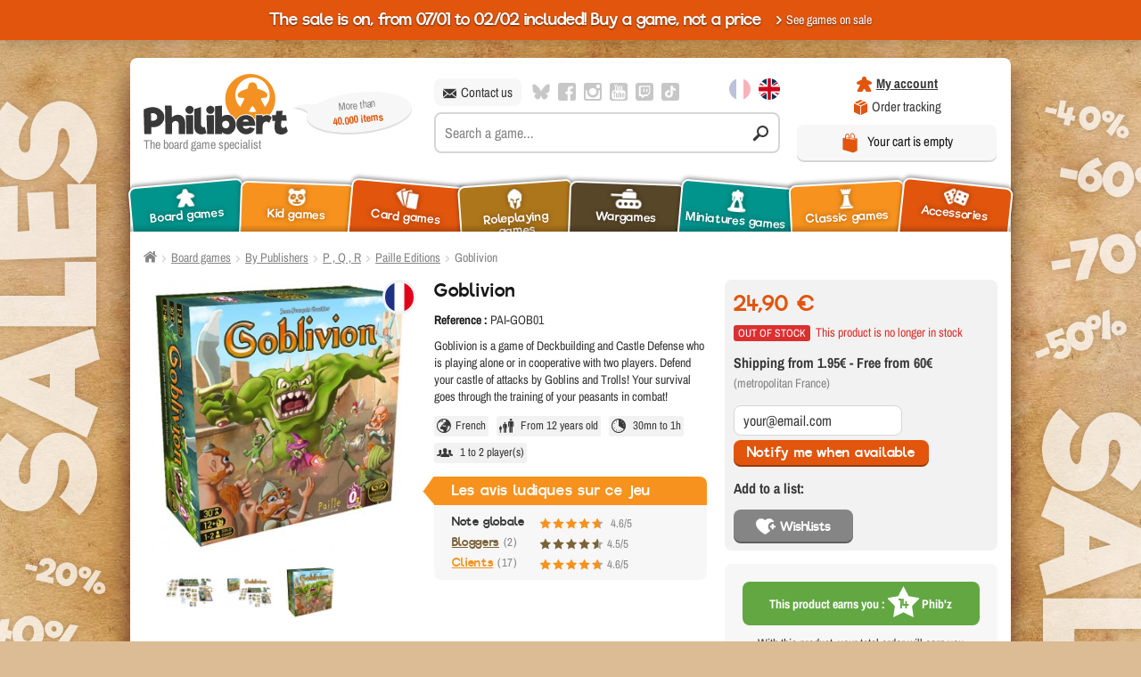

--- FILE ---
content_type: text/html; charset=utf-8
request_url: https://www.philibertnet.com/en/paille-editions/80525-goblivion-742776862399.html
body_size: 593510
content:
<!doctype html>
<html lang="en">
<head>
    <title>Buy Goblivion - Boardgame - Paille Editions</title>
    
    
<script data-keepinline="true">
    var ajaxGetProductUrl = '//www.philibertnet.com/en/module/cdc_googletagmanager/async?obj=cart-action';

/* datalayer */
dataLayer = [];
dataLayer.push({"pageCategory":"product","page_lang":"en","ecommerce":{"currencyCode":"EUR","detail":{"products":[{"name":"Goblivion","id":"80525","reference":"PAI-GOB01","price":"24.9","brand":"Oz Editions","category":"Paille Editions","link":"goblivion","price_tax_exc":"20.75"}]}},"filariane":"Board games","google_tag_params":{"ecomm_pagetype":"product","ecomm_prodid":"80525","ecomm_totalvalue":24.9,"ecomm_category":"Paille Editions","ecomm_totalvalue_tax_exc":20.75}});
/* call to GTM Tag */
(function(w,d,s,l,i){w[l]=w[l]||[];w[l].push({'gtm.start':
new Date().getTime(),event:'gtm.js'});var f=d.getElementsByTagName(s)[0],
j=d.createElement(s),dl=l!='dataLayer'?'&l='+l:'';j.async=true;j.src=
'https://www.googletagmanager.com/gtm.js?id='+i+dl;f.parentNode.insertBefore(j,f);
})(window,document,'script','dataLayer','GTM-K8399GS');

/* async call to avoid cache system for dynamic data */
var cdcgtmreq = new XMLHttpRequest();
cdcgtmreq.onreadystatechange = function() {
    if (cdcgtmreq.readyState == XMLHttpRequest.DONE ) {
        if (cdcgtmreq.status == 200) {
          	var datalayerJs = cdcgtmreq.responseText;
            try {
                var datalayerObj = JSON.parse(datalayerJs);
                dataLayer = dataLayer || [];
                dataLayer.push(datalayerObj);
            } catch(e) {
               console.log("[CDCGTM] error while parsing json");
            }

                    }
        dataLayer.push({
          'event': 'datalayer_ready'
        });
    }
};
cdcgtmreq.open("GET", "//www.philibertnet.com/en/module/cdc_googletagmanager/async?obj=user" /*+ "?" + new Date().getTime()*/, true);
cdcgtmreq.setRequestHeader('X-Requested-With', 'XMLHttpRequest');
cdcgtmreq.send();
</script>
    
                                <link rel="alternate" href="https://www.philibertnet.com/fr/paille-editions/80525-goblivion-742776862399.html"
                  hreflang="fr"/>
                                        <link rel="alternate" href="https://www.philibertnet.com/en/paille-editions/80525-goblivion-742776862399.html"
                  hreflang="en"/>
            
    <meta name="viewport" content="width=device-width, initial-scale=1.0">
            <meta name="description" content="Goblivion is a game of Deckbuilding and Castle Defense who is playing alone or in cooperative with two players. Defend your castle of attacks by Goblins and Trolls! Your survival goes through the training of your peasants in combat!"/>
            <meta charset="utf-8">

    
    
    
    
    
    
            <meta name="robots" content="index,follow"/>
    
    
        


    
    <meta name="format-detection" content="telephone=no">
    <!-- Favicon -->
    <link rel="apple-touch-icon" sizes="180x180" href="https://cdn1.philibertnet.com/themes/ukoostore/img/favicon/apple-touch-icon.png">
    <meta name="apple-mobile-web-app-title" content="Philibert" />
    <link rel="icon" type="image/png" href="https://cdn1.philibertnet.com/themes/ukoostore/img/favicon/favicon-16x16.png" sizes="16x16">
    <link rel="icon" type="image/png" href="https://cdn1.philibertnet.com/themes/ukoostore/img/favicon/favicon-32x32.png" sizes="32x32">
    <link rel="icon" type="image/png" href="https://cdn1.philibertnet.com/themes/ukoostore/img/favicon/favicon-96x96.png" sizes="96x96">
    <link rel="icon" type="image/svg+xml" href="https://cdn1.philibertnet.com/themes/ukoostore/img/favicon/favicon.svg">
    <link rel="manifest" href="https://cdn1.philibertnet.com/themes/ukoostore/img/favicon/manifest.json">
    <link rel="mask-icon" href="https://cdn1.philibertnet.com/themes/ukoostore/img/favicon/safari-pinned-tab.svg" color="#e05611">
    <link rel="shortcut icon" href="https://cdn1.philibertnet.com/themes/ukoostore/img/favicon/favicon.ico">
    <meta name="msapplication-config" content="https://cdn1.philibertnet.com/themes/ukoostore/img/favicon/browserconfig.xml">
    <meta name="theme-color" content="#ffffff">
    <!-- /Favicon -->

    <!-- Fonts -->
    <!-- Chargement des fonts locales -->
    <link rel="preload" href="/themes/ukoostore/fonts/archivo-narrow.woff2" as="font" crossorigin="anonymous">
    <link rel="preload" href="/themes/ukoostore/fonts/archivo-narrow-italic.woff2" as="font" crossorigin="anonymous">
    <link rel="preload" href="/themes/ukoostore/fonts/riffic/riffic-medium-webfont.woff2" as="font" crossorigin="anonymous">
    <link rel="preload" href="/themes/ukoostore/fonts/font-icons/fonts/icomoon.woff" as="font" crossorigin="anonymous">
    <link rel="preload" href="/themes/ukoostore/css/vendors/fonts/fonts.css" as="style" onload="this.rel='stylesheet'">
    <noscript>
    <link rel="stylesheet" href="/themes/ukoostore/css/vendors/fonts/fonts.css" />
    </noscript>
    <!-- /Chargement des fonts locales -->
    <!-- /Fonts -->

    
    
    
    
    
    
                        <link rel="stylesheet" href="/themes/ukoostore/css/vendors/footable/footable.core.css" type="text/css" media="all"/>
                    <link rel="stylesheet" href="/themes/ukoostore/css/global.css?v=1768906736" type="text/css" media="all"/>
                    <link rel="stylesheet" href="/themes/ukoostore/js/vendors/jquery/mmenu/extensions/css/jquery.mmenu.multiline.css" type="text/css" media="all"/>
                    <link rel="stylesheet" href="/themes/ukoostore/js/vendors/jquery/mmenu/extensions/css/jquery.mmenu.fullscreen.css" type="text/css" media="all"/>
                    <link rel="stylesheet" href="/themes/ukoostore/js/vendors/jquery/mmenu/extensions/css/jquery.mmenu.positioning.css" type="text/css" media="all"/>
                    <link rel="stylesheet" href="/themes/ukoostore/js/vendors/jquery/mmenu/extensions/css/jquery.mmenu.borderstyle.css" type="text/css" media="all"/>
                    <link rel="stylesheet" href="/themes/ukoostore/js/vendors/jquery/mmenu/extensions/css/jquery.mmenu.pageshadow.css" type="text/css" media="all"/>
                    <link rel="stylesheet" href="/themes/ukoostore/js/vendors/jquery/mmenu/addons/css/jquery.mmenu.navbars.css" type="text/css" media="all"/>
                    <link rel="stylesheet" href="/themes/ukoostore/js/vendors/jquery/owl-carousel2/assets/owl.carousel.css" type="text/css" media="all"/>
                    <link rel="stylesheet" href="/js/jquery/plugins/fancybox/jquery.fancybox.css" type="text/css" media="all"/>
                    <link rel="stylesheet" href="/modules/ukooawards/views/css/front.css" type="text/css" media="all"/>
                    <link rel="stylesheet" href="/modules/youtubewall/views/css/1styles.css" type="text/css" media="all"/>
                    <link rel="stylesheet" href="/themes/ukoostore/css/modules/blocksearch/blocksearch.css" type="text/css" media="all"/>
                    <link rel="stylesheet" href="/js/jquery/plugins/autocomplete/jquery.autocomplete.css" type="text/css" media="all"/>
                    <link rel="stylesheet" href="/modules/tmproductvideos/views/css/video/video-js.css" type="text/css" media="all"/>
                    <link rel="stylesheet" href="/modules/tmproductvideos/views/css/tmproductvideos.css" type="text/css" media="all"/>
                    <link rel="stylesheet" href="/themes/ukoostore/css/modules/ukooblockcart/views/css/ukooblockcart.css" type="text/css" media="all"/>
                    <link rel="stylesheet" href="/modules/quickpass/views/css/quickpass.fo.css" type="text/css" media="all"/>
                    <link rel="stylesheet" href="/modules/vatnumbercleaner/views/css/verif_fo.css" type="text/css" media="all"/>
                    <link rel="stylesheet" href="/modules/antadisevents/views/css/salesmarkdown.css" type="text/css" media="all"/>
            
    
            
        
        
    
                    
<link rel="alternate" type="application/rss+xml" title="Buy Goblivion - Boardgame - Paille Editions" href="https://www.philibertnet.com/modules/feeder/rss.php?id_category=77&amp;orderby=date_add&amp;orderway=desc" />
<script type="didomi/javascript" data-vendor="retailroc-weMCxMJe" data-keepinline="true">

  var rrPartnerId = '61a0a6ef97a528077c9d8639';
  var rrApi = {};
  var rrApiOnReady = rrApiOnReady || [];
  rrApi.addToBasket = rrApi.order = rrApi.categoryView = rrApi.view =
      rrApi.recomMouseDown = rrApi.recomAddToCart = function() {};
  (function(d) {
      var ref = d.getElementsByTagName('script')[0];
      var apiJs, apiJsId = 'rrApi-jssdk';
      if (d.getElementById(apiJsId)) return;
      apiJs = d.createElement('script');
      apiJs.id = apiJsId;
      apiJs.async = true;
      apiJs.src = "//cdn.retailrocket.net/content/javascript/tracking.js";
      ref.parentNode.insertBefore(apiJs, ref);
  }(document));

  (window["rrApiOnReady"] = window["rrApiOnReady"] || []).push(function() {
  
      try { rrApi.groupView([180525]); } catch(e) {}
      });
</script>
<link rel="canonical" href="https://www.philibertnet.com/en/paille-editions/80525-goblivion-742776862399.html" />  <!-- START OF DOOFINDER ADD TO CART SCRIPT -->
  
  <!-- END OF DOOFINDER ADD TO CART SCRIPT -->

  <!-- START OF DOOFINDER UNIQUE SCRIPT -->
  <script data-keepinline>
    
    (function(w, k) {w[k] = window[k] || function () { (window[k].q = window[k].q || []).push(arguments) }})(window, "doofinderApp")
    

    // Custom personalization:
    doofinderApp("config", "language", "en-us");
    doofinderApp("config", "currency", "EUR");
  </script>
  
  <!-- END OF DOOFINDER UNIQUE SCRIPT -->


    
    <meta property="og:url" content="https://www.philibertnet.com/en/paille-editions/80525-goblivion-742776862399.html" />
    <meta property="og:title" content="Buy Goblivion - Boardgame - Paille Editions" />
    <meta property="og:site_name" content="Philibert" />
    <meta property="og:description" content="Goblivion is a game of Deckbuilding and Castle Defense who is playing alone or in cooperative with two players. Defend your castle of attacks by Goblins and Trolls! Your survival goes through the training of your peasants in combat!" />

    
    <meta property="twitter:card" content="summary_large_image" />
    <meta property="twitter:site" content="Philibert" />
    <meta property="twitter:creator" content="Philibert" />
    <meta property="twitter:domain" content="https://www.philibertnet.com/en/paille-editions/80525-goblivion-742776862399.html" />
    <meta property="twitter:title" content="Buy Goblivion - Boardgame - Paille Editions" />
    <meta property="twitter:description" content="Goblivion is a game of Deckbuilding and Castle Defense who is playing alone or in cooperative with two players. Defend your castle of attacks by Goblins and Trolls! Your survival goes through the training of your peasants in combat!" />
    <meta property="twitter:url" content="https://www.philibertnet.com/en/paille-editions/80525-goblivion-742776862399.html" />

    
            <meta property="og:type" content="product" />

                    <meta property="og:image" content="https://cdn1.philibertnet.com/455656-large_default/goblivion.jpg" />
                            <meta property="twitter:image" content="https://cdn1.philibertnet.com/455656-large_default/goblivion.jpg" />
            <meta property="twitter:image:alt" content="Goblivion is a game of Deckbuilding and Castle Defense who is playing alone or in cooperative with two players. Defend your castle of attacks by Goblins and Trolls! Your survival goes through the training of your peasants in combat!" />
                        <meta property="product:pretax_price:currency" content="EUR" />
                <meta property="product:price:currency" content="EUR" />
                <meta name="google-site-verification" content="eOyJ7NyAZOoDK45PX0O9qnGLhUd3ebBikLzZOD7D-Ic"/>
    
    
<script src="https://www.google.com/recaptcha/api.js" data-keepinline="true" async defer></script>

    
    
    
    
    <link rel="dns-prefetch" href="https://cdn1.philibertnet.com">
    <link rel="dns-prefetch" href="https://cdn2.philibertnet.com">
    <link rel="dns-prefetch" href="https://cdn3.philibertnet.com">

    <link rel="preconnect" href="https://cdn.doofinder.com">
    <link rel="dns-prefetch" href="https://cdn.doofinder.com">

    <link rel="preconnect" href="https://eu1-search.doofinder.com">
    <link rel="dns-prefetch" href="https://eu1-search.doofinder.com">

    <link rel="preconnect" href="https://static.affilae.com">
    <link rel="dns-prefetch" href="https://static.affilae.com">

    <link rel="preconnect" href="https://connect.facebook.net">
    <link rel="dns-prefetch" href="https://connect.facebook.net">

    <link rel="preconnect" href="https://www.googletagmanager.com">
    <link rel="dns-prefetch" href="https://www.googletagmanager.com">

    <link rel="preconnect" href="https://www.googleadservices.com">
    <link rel="dns-prefetch" href="https://www.googleadservices.com">

    <link rel="preconnect" href="https://bam.nr-data.net">
    <link rel="dns-prefetch" href="https://bam.nr-data.net">

    <link rel="preconnect" href="https://www.gstatic.com">
    <link rel="dns-prefetch" href="https://www.gstatic.com">

    <link rel="preconnect" href="https://www.youtube.com">
    <link rel="dns-prefetch" href="https://www.youtube.com">
    

    
        


                              <script>!function(e){var n="https://s.go-mpulse.net/boomerang/";if("False"=="True")e.BOOMR_config=e.BOOMR_config||{},e.BOOMR_config.PageParams=e.BOOMR_config.PageParams||{},e.BOOMR_config.PageParams.pci=!0,n="https://s2.go-mpulse.net/boomerang/";if(window.BOOMR_API_key="EJCQA-5N9QX-PVTJ8-R5K8W-Z6WYR",function(){function e(){if(!o){var e=document.createElement("script");e.id="boomr-scr-as",e.src=window.BOOMR.url,e.async=!0,i.parentNode.appendChild(e),o=!0}}function t(e){o=!0;var n,t,a,r,d=document,O=window;if(window.BOOMR.snippetMethod=e?"if":"i",t=function(e,n){var t=d.createElement("script");t.id=n||"boomr-if-as",t.src=window.BOOMR.url,BOOMR_lstart=(new Date).getTime(),e=e||d.body,e.appendChild(t)},!window.addEventListener&&window.attachEvent&&navigator.userAgent.match(/MSIE [67]\./))return window.BOOMR.snippetMethod="s",void t(i.parentNode,"boomr-async");a=document.createElement("IFRAME"),a.src="about:blank",a.title="",a.role="presentation",a.loading="eager",r=(a.frameElement||a).style,r.width=0,r.height=0,r.border=0,r.display="none",i.parentNode.appendChild(a);try{O=a.contentWindow,d=O.document.open()}catch(_){n=document.domain,a.src="javascript:var d=document.open();d.domain='"+n+"';void(0);",O=a.contentWindow,d=O.document.open()}if(n)d._boomrl=function(){this.domain=n,t()},d.write("<bo"+"dy onload='document._boomrl();'>");else if(O._boomrl=function(){t()},O.addEventListener)O.addEventListener("load",O._boomrl,!1);else if(O.attachEvent)O.attachEvent("onload",O._boomrl);d.close()}function a(e){window.BOOMR_onload=e&&e.timeStamp||(new Date).getTime()}if(!window.BOOMR||!window.BOOMR.version&&!window.BOOMR.snippetExecuted){window.BOOMR=window.BOOMR||{},window.BOOMR.snippetStart=(new Date).getTime(),window.BOOMR.snippetExecuted=!0,window.BOOMR.snippetVersion=12,window.BOOMR.url=n+"EJCQA-5N9QX-PVTJ8-R5K8W-Z6WYR";var i=document.currentScript||document.getElementsByTagName("script")[0],o=!1,r=document.createElement("link");if(r.relList&&"function"==typeof r.relList.supports&&r.relList.supports("preload")&&"as"in r)window.BOOMR.snippetMethod="p",r.href=window.BOOMR.url,r.rel="preload",r.as="script",r.addEventListener("load",e),r.addEventListener("error",function(){t(!0)}),setTimeout(function(){if(!o)t(!0)},3e3),BOOMR_lstart=(new Date).getTime(),i.parentNode.appendChild(r);else t(!1);if(window.addEventListener)window.addEventListener("load",a,!1);else if(window.attachEvent)window.attachEvent("onload",a)}}(),"".length>0)if(e&&"performance"in e&&e.performance&&"function"==typeof e.performance.setResourceTimingBufferSize)e.performance.setResourceTimingBufferSize();!function(){if(BOOMR=e.BOOMR||{},BOOMR.plugins=BOOMR.plugins||{},!BOOMR.plugins.AK){var n=""=="true"?1:0,t="",a="cj25q7yxibyam2lpn5va-f-fcf1582a4-clientnsv4-s.akamaihd.net",i="false"=="true"?2:1,o={"ak.v":"39","ak.cp":"1694116","ak.ai":parseInt("1095399",10),"ak.ol":"0","ak.cr":8,"ak.ipv":4,"ak.proto":"h2","ak.rid":"41b61614","ak.r":42170,"ak.a2":n,"ak.m":"dscb","ak.n":"essl","ak.bpcip":"18.117.216.0","ak.cport":35590,"ak.gh":"23.52.43.26","ak.quicv":"","ak.tlsv":"tls1.3","ak.0rtt":"","ak.0rtt.ed":"","ak.csrc":"-","ak.acc":"","ak.t":"1768910698","ak.ak":"hOBiQwZUYzCg5VSAfCLimQ==L3xmNKAikXxR75acE3hf2NNZR4n/23ZehCXwdFbuSk2KVu7v3iOp+/kQaolCpRO1mJTVIcUvzZqcbMRyTmyq9U8FUtCNPlsXQGI+VSz94QCpA4QQTOYB2xJDWjXrGFiHRF9kOEhS4mV4ZWxfPi4dTCRG2MPTrIDJFs52kX8yPq8saf4QQAhhoe6HVQTIKOQAKnifoP0jzUj2jatrRomWFpW7mzkSYFOCzefLUSCcP/2BFGHq3pBn0PEPRqLgQcieLc3oTokCz+Bt/Q3DUnfgIeCNwtr/cZK9/O4LR+Md3a9ah1CY0B+4DKd6REcTg00iV6V4rApnuoBbxjooV7W+oDbzsWaIAe0A7v+SICDv1vlYW9pMEVYuvTbKLOJ5FTWoMOSuHGr+JHSpAXS3/vRA25cbQ29x7UiFMWRm2/q+GvU=","ak.pv":"34","ak.dpoabenc":"","ak.tf":i};if(""!==t)o["ak.ruds"]=t;var r={i:!1,av:function(n){var t="http.initiator";if(n&&(!n[t]||"spa_hard"===n[t]))o["ak.feo"]=void 0!==e.aFeoApplied?1:0,BOOMR.addVar(o)},rv:function(){var e=["ak.bpcip","ak.cport","ak.cr","ak.csrc","ak.gh","ak.ipv","ak.m","ak.n","ak.ol","ak.proto","ak.quicv","ak.tlsv","ak.0rtt","ak.0rtt.ed","ak.r","ak.acc","ak.t","ak.tf"];BOOMR.removeVar(e)}};BOOMR.plugins.AK={akVars:o,akDNSPreFetchDomain:a,init:function(){if(!r.i){var e=BOOMR.subscribe;e("before_beacon",r.av,null,null),e("onbeacon",r.rv,null,null),r.i=!0}return this},is_complete:function(){return!0}}}}()}(window);</script></head>
<body id="product"      class="en product-80525 product-goblivion category-77 category-paille-editions winter_sales soldes -hiver      "
>
        <style>
        div.superuser-front-container {
            padding-top:13px;
            padding-bottom:13px;
            top:0; left:0;
            width: 100%;
            z-index: 100000;
            background-color: #dc0e1c;
            color: #fff;
            text-align: center;
        }
        span.superuser-front-msg {display: block;}
        span.superuser-front-msg.ps15 {display: block; font-size: x-large; margin-top: 9px;}
        a.superuser-logout-btn {color: #fff;}
        main {margin-top: 35px;}
        body#product .superuser-front-container {display: none;}
    </style>

    
<!-- Google Tag Manager (noscript) -->
<noscript><iframe src="https://www.googletagmanager.com/ns.html?id=GTM-K8399GS"
height="0" width="0" style="display:none;visibility:hidden"></iframe></noscript>
<!-- End Google Tag Manager (noscript) -->

    
    
    
    <svg viewBox="0 0 100 100" xmlns="http://www.w3.org/2000/svg" style="display:none"><symbol viewBox="0 0 496.5 496.5" id="svg-flag_en"><title>flag_en</title><rect fill="#FFFFFF" width="496.5" height="496.5"/><polygon fill="#CF011B" points="496.5,297.9 496.5,198.6 284.25,198.6 284.25,0 212.25,0 212.25,198.6 0,198.6 0,297.9 
	212.25,297.9 212.25,496.5 284.25,496.5 284.25,297.9 "/><polygon fill="#CF011B" points="181.916,331 128.25,331 0,419.439 0,456.446 "/><polygon fill="#CF011B" points="128.25,165.5 0,77.061 0,114.068 74.584,165.5 "/><polygon fill="#CF011B" points="368.25,331 496.5,419.439 496.5,382.432 421.916,331 "/><polygon fill="#CF011B" points="314.584,165.5 368.25,165.5 496.5,77.061 496.5,40.054 "/><polygon fill="#00305B" points="496.5,21.551 496.5,0 308.25,0 308.25,151.365 "/><polygon fill="#00305B" points="47.752,331 0,331 0,363.929 "/><polygon fill="#00305B" points="308.25,345.136 308.25,496.5 496.5,496.5 496.5,474.949 "/><polygon fill="#00305B" points="188.25,151.365 188.25,0 0,0 0,21.551 "/><polygon fill="#00305B" points="0,474.949 0,496.5 188.25,496.5 188.25,345.136 "/><polygon fill="#00305B" points="47.752,165.5 0,132.571 0,165.5 "/><polygon fill="#00305B" points="448.748,331 496.5,363.929 496.5,331 "/><polygon fill="#00305B" points="448.748,165.5 496.5,165.5 496.5,132.571 "/></symbol><symbol viewBox="0 -80 640 640" id="svg-flag_fr"><title>flag_fr</title><rect x="1.054" y="-80" fill="#1E3187" width="212.826" height="640"/><rect x="426.714" y="-80" fill="#E2001A" width="212.825" height="640"/><rect x="213.88" y="-80" fill="#FFFFFF" width="212.833" height="640"/></symbol><symbol viewBox="0.198 -11.889 55.5 55.5" id="svg-icon_affiliation"><title>icon_affiliation</title><path d="M13.148,15.861c0,8.174,6.625,14.8,14.8,14.8c8.174,0,14.8-6.626,14.8-14.8c0-8.174-6.626-14.8-14.8-14.8
	C19.773,1.061,13.148,7.687,13.148,15.861z M32.573,13.086c0,1.748-0.981,3.252-2.412,4.038c1.934,0.604,3.515,1.987,4.405,3.774
	c-1.521,1.994-3.915,3.288-6.618,3.288s-5.097-1.294-6.618-3.288c0.89-1.787,2.472-3.17,4.405-3.774
	c-1.431-0.785-2.412-2.29-2.412-4.038c0-2.554,2.071-4.625,4.625-4.625C30.502,8.461,32.573,10.532,32.573,13.086z M55.698,15.861
	c0,2.043-1.656,3.7-3.7,3.7c-2.043,0-3.7-1.657-3.7-3.7c0-2.043,1.657-3.7,3.7-3.7C54.041,12.161,55.698,13.818,55.698,15.861z
	 M24.247-8.189c0-2.043,1.657-3.7,3.7-3.7c2.043,0,3.699,1.657,3.699,3.7c0,2.043-1.656,3.7-3.699,3.7
	C25.904-4.489,24.247-6.146,24.247-8.189z M3.897,19.561c-2.043,0-3.7-1.657-3.7-3.7c0-2.043,1.657-3.7,3.7-3.7
	c2.043,0,3.7,1.657,3.7,3.7C7.597,17.904,5.941,19.561,3.897,19.561z M31.647,39.911c0,2.044-1.656,3.7-3.699,3.7
	c-2.043,0-3.7-1.656-3.7-3.7s1.657-3.7,3.7-3.7C29.99,36.211,31.647,37.867,31.647,39.911z M3.743,8.034
	C6.248,0.284,12.37-5.839,20.121-8.344c0.731-0.232,1.512,0.165,1.748,0.895c0.236,0.729-0.165,1.512-0.894,1.748
	C14.07-3.471,8.615,1.984,6.384,8.887c-0.236,0.731-1.019,1.126-1.748,0.895C3.906,9.546,3.507,8.763,3.743,8.034z M34.027-7.45
	c0.237-0.729,1.016-1.127,1.747-0.895C43.526-5.84,49.648,0.283,52.153,8.034c0.235,0.729-0.164,1.512-0.895,1.748
	c-0.728,0.231-1.51-0.162-1.747-0.895c-2.231-6.905-7.685-12.359-14.59-14.59C34.192-5.938,33.791-6.721,34.027-7.45z
	 M21.867,39.172c-0.232,0.724-1.011,1.13-1.747,0.895C12.369,37.56,6.246,31.438,3.742,23.687c-0.236-0.729,0.165-1.512,0.894-1.747
	c0.729-0.233,1.511,0.165,1.748,0.895c2.231,6.904,7.686,12.358,14.591,14.59C21.704,37.66,22.103,38.443,21.867,39.172z
	 M52.153,23.687c-2.505,7.752-8.627,13.875-16.379,16.379c-0.729,0.233-1.512-0.164-1.747-0.895
	c-0.235-0.729,0.165-1.512,0.895-1.747c6.905-2.231,12.358-7.685,14.591-14.59c0.236-0.729,1.018-1.128,1.748-0.895
	C51.989,22.176,52.388,22.959,52.153,23.687z"/></symbol><symbol viewBox="0 0 24.787 21.72" id="svg-icon_cards"><title>icon_cards</title><path d="M5.142,4.022C4.988,3.458,5.321,2.876,5.885,2.722l4.242-1.16L9.38,0.464c-0.329-0.484-0.988-0.609-1.472-0.28L0.463,5.248
	c-0.483,0.329-0.609,0.988-0.28,1.473l8.193,12.042c0.329,0.483,0.473,0.776,0.957,0.447c0,0-0.209-0.618-0.351-1.138L5.142,4.022z"/><path d="M17.612,3.252L17.234,1.87c-0.154-0.564-0.736-0.897-1.302-0.743L7.247,3.502C6.683,3.655,6.35,4.238,6.504,4.803
	l3.841,14.05c0.154,0.564,0.357,0.796,0.777,0.704c0,0,0.081-0.673,0.132-1.214l1.38-14.5c0.056-0.583,0.573-1.01,1.155-0.954
	L17.612,3.252z"/><path d="M23.828,5.105l-8.965-0.854c-0.581-0.055-1.099,0.372-1.153,0.955l-1.381,14.5c-0.055,0.582,0.373,1.099,0.954,1.154
	l8.964,0.854c0.582,0.055,1.099-0.372,1.154-0.954l1.381-14.5C24.836,5.678,24.41,5.161,23.828,5.105z"/></symbol><symbol viewBox="0 0 55.395 30.222" id="svg-icon_characters"><title>icon_characters</title><g><path d="M13.903,24.189c-0.076,0.493-0.237,6.032-0.237,6.032h29.893c-0.058-1.979,0.065-4.075-0.236-6.032
		c-0.548-3.544-6.939-3.558-9.375-5.42c-0.267-0.148-0.946-2.067-1-2.343c-0.189-0.995,0.009-1.454,0.718-2.092
		c0.612-0.552,1.014-2.27,1.392-3.058c0.702-1.461,0.418-2.467,0.143-3.938c-0.477-2.547-0.054-4.589-2.514-6.201
		c-1.146-0.751-2.677-1.375-4.07-1.063c-1.207,0.269-2.858-0.013-3.969,0.373c-2.653,0.922-2.943,4.975-2.943,7.335
		c0,1.258-0.396,2.198,0.266,3.427c0.64,1.188,1.45,2.242,2.19,3.363c1.06,1.604-0.939,4.423-2.293,4.975
		C19.53,20.5,14.356,21.249,13.903,24.189C13.827,24.683,13.979,23.695,13.903,24.189z"/><path d="M40.577,13.607c0.212,0.317,0.574,0.455,0.582,0.662c0.041,0.981,0.76,1.037,0.804,1.562
		c0.063,0.754-0.273,0.994-0.38,1.559c-0.08,0.423,0.014,0.865-0.344,1.14c-0.404,0.31-1.166,0.598-2.074,0.929
		c1.307,0.485,2.75,1.057,4.105,1.768c1.461,0.766,1.49,1.71,1.604,2.443c0.04,0.259,0.092,1.479,0.137,2.809h10.385
		c0,0-0.112-3.863-0.164-4.208c-0.054-0.344-0.091-0.898-0.821-1.298c-2.141-1.171-4.816-1.794-5.716-2.482
		c-0.332-0.186-0.278-0.809-0.355-1.231c-0.081-0.424-0.278-0.064-0.343-0.402c-0.077-0.405-0.044-0.339-0.017-0.857
		c0.029-0.568,0.738-0.323,0.877-1.384c0.025-0.206,0.223-0.716,0.434-1.033c0.663-0.989,0.468-1.768,0.318-2.808
		c-0.112-0.787-0.229-0.645-0.265-2.543c-0.026-1.404-2.677-3.159-4.37-2.781c-2.611,0.583-2.299-0.073-3.076,0.419
		c-0.576,0.364-1.152,1.172-1.32,1.859c-0.345,1.396-0.558,2.931-0.558,4.37C40.02,12.733,40.364,13.29,40.577,13.607
		C40.789,13.925,40.364,13.29,40.577,13.607z"/><path d="M12.624,23.992l0.016-0.11c0.285-2.104,2.084-2.92,3.858-3.685c-0.539-0.27-0.887-0.508-0.887-0.508
		c-0.164-0.093-0.023-0.936-0.023-0.936l-0.937-0.141c0-0.069-0.07-1.1-0.07-1.1c0.983-0.328,0.881-2.263,0.881-2.263
		c0.624,0.343,1.03-1.186,1.03-1.186c0.739-2.125-0.367-1.997-0.367-1.997c0.351-1.592,0-3.916,0-3.916
		c-0.492-4.306-8.062-2.948-6.927-1.592c-2.691-0.748-1.754,4.353-1.754,4.353l0.468,1.265c-0.824,0.53-0.527,3.124,0.546,3.104
		c0.047,2.012,1.045,2.278,1.045,2.278c0.187,1.263,0,1.154,0,1.154H8.682c0.04,0.319-0.07,0.857-0.07,0.857
		c-2.298,1.015-4.508,2.124-6.881,2.995C0.14,22.978,0,24.3,0,24.3v2.152h12.494C12.538,25.263,12.585,24.237,12.624,23.992
		C12.624,23.992,12.585,24.237,12.624,23.992z"/></g></symbol><symbol viewBox="0 0 540 344.562" id="svg-icon_cheque"><title>icon_cheque</title><circle cx="138.024" cy="100.074" r="21.084"/><path d="M124.254,76.32c-4.608-6.606-11.13-13.303-18.84-19.146C92.826,47.61,79.686,42.126,69.336,42.126
	c-9.336,0-16.518,4.386-20.238,12.36c-3.21,6.888-2.796,13.854,1.212,20.136c6,9.414,3.546,30.018-2.856,40.056
	c-4.032,6.33-4.452,13.351-1.212,20.292c3.738,8.028,10.986,12.45,20.388,12.45c0,0,0,0,0.006,0c10.44,0,23.724-5.538,36.426-15.186
	c5.586-4.242,10.548-8.916,14.628-13.681c-4.44-4.884-7.152-11.37-7.152-18.474C110.55,89.94,116.07,81.078,124.254,76.32z
	 M61.092,67.752c-1.626-2.55-1.752-4.979-0.402-7.872c1.08-2.322,3.042-4.979,8.652-4.979c13.56,0,35.562,15.09,45.078,29.538
	c-1.392,0.09-2.85,0.132-4.356,0.132C89.322,84.576,66.894,76.872,61.092,67.752z"/><path d="M228.582,114.672c-6.384-10.038-8.85-30.636-2.85-40.056c4.002-6.288,4.422-13.248,1.212-20.136
	c-3.714-7.969-10.902-12.36-20.232-12.36c-10.35,0-23.502,5.484-36.084,15.048c-7.704,5.85-14.238,12.546-18.84,19.146
	c8.184,4.758,13.704,13.626,13.704,23.754c0,7.109-2.712,13.59-7.152,18.474c4.086,4.758,9.048,9.438,14.628,13.68
	c12.708,9.648,25.992,15.187,36.438,15.187c9.402,0,16.644-4.416,20.388-12.45C233.04,128.022,232.62,121.002,228.582,114.672z
	 M214.956,67.758c-5.808,9.114-28.23,16.818-48.966,16.818l0,0c-1.506-0.006-2.964-0.048-4.362-0.132
	c9.516-14.448,31.518-29.538,45.084-29.538c5.61,0,7.572,2.658,8.646,4.979C216.708,62.772,216.588,65.202,214.956,67.758z"/><path d="M226.536,197.502l-29.826-45.666c-8.197-2.375-15.892-6.388-22.937-11.161c-7.478-5.066-14.37-11.075-20.257-17.933
	c-9.226,6.333-21.769,6.329-30.99-0.006c-6.047,7.044-13.15,13.197-20.868,18.346c-7.195,4.8-15.07,8.828-23.454,11.072
	L48.6,197.496c-1.422,2.172-0.474,3.773,2.118,3.582l24.564-1.843c2.586-0.191,5.592,1.549,6.714,3.877l10.686,22.193
	c1.128,2.34,2.988,2.358,4.164,0.042l40.717-80.425l40.727,80.431c1.17,2.316,3.036,2.298,4.158-0.042l10.686-22.193
	c1.128-2.334,4.128-4.074,6.72-3.876l24.564,1.842C227.01,201.275,227.952,199.68,226.536,197.502
	C226.536,197.502,227.952,199.68,226.536,197.502z"/><path d="M34.914,47.868c6.246-13.393,19.116-21.39,34.422-21.39c13.896,0,30.072,6.474,45.546,18.233
	c2.616,1.98,5.106,4.068,7.482,6.21V0.006h-98.88C10.572,0,0,10.572,0,23.484v62.052h37.83c-0.168-1.068-0.408-1.95-0.738-2.538
	C30.186,72.162,29.406,59.676,34.914,47.868z"/><path d="M206.712,26.472c15.306,0,28.17,7.998,34.416,21.391c5.508,11.813,4.728,24.3-2.19,35.166
	c-0.324,0.576-0.564,1.445-0.732,2.502H540V23.484C540,10.572,529.428,0,516.516,0H153.678v50.916
	c2.376-2.142,4.872-4.229,7.482-6.216C176.628,32.946,192.81,26.472,206.712,26.472z"/><path d="M94.758,242.729c-6.828,0-13.026-4.073-16.176-10.626l-8.1-16.806l-18.606,1.392c-0.552,0.042-1.074,0.061-1.578,0.061
	c-6.876,0-12.84-3.426-15.948-9.168c-3.126-5.79-2.706-12.763,1.128-18.643l18.24-27.93c-9.54-3.186-17.256-9.954-21.666-19.428
	c-3.81-8.166-4.626-16.662-2.484-24.732H0v204.229c0,12.912,10.572,23.483,23.484,23.483h98.88v-134.97l-11.562,22.836
	C107.538,238.878,101.538,242.729,94.758,242.729z"/><path d="M243.984,141.588c-4.53,9.714-12.54,16.584-22.422,19.656l18.084,27.689c3.846,5.88,4.266,12.858,1.128,18.643
	c-3.108,5.741-9.072,9.168-15.942,9.168c-0.504,0-1.032-0.019-1.578-0.061l-18.612-1.392l-8.094,16.806
	c-3.15,6.559-9.36,10.626-16.176,10.626c-6.78,0-12.786-3.857-16.056-10.308l-10.638-21.024v133.152h362.837
	c12.912,0,23.484-10.572,23.484-23.484V116.844H246.474C248.616,124.908,247.806,133.404,243.984,141.588z"/></symbol><symbol viewBox="0 0 21.992 18.999" id="svg-icon_coeur"><title>icon_coeur</title><path fill-rule="evenodd" clip-rule="evenodd" d="M11.063,3.296c1.449-4.221,10.061-4.757,10.878,2.229
	c0.931,7.947-11.223,13.474-11.223,13.474S-1.184,13.044,0.096,5.137C1.221-1.815,9.802-0.973,11.063,3.296"/></symbol><symbol viewBox="0 0 18.2 20.6" id="svg-icon_compte"><title>icon_compte</title><path d="M18.1,16.2L18.1,16.2c-0.5-3-2.5-5.3-5.2-6.2c0.1-0.1,0.2-0.2,0.3-0.3c1.9-2.1,2.1-5.2,0.4-7.5c-0.8-1.2-2.1-2-3.5-2.2
	C8.7-0.2,7.3,0.2,6.1,1c-0.5,0.4-1,0.9-1.4,1.4C3.2,4.6,3.4,7.6,5.2,9.7l0,0c0.1,0.1,0.2,0.2,0.3,0.3c-2.8,0.8-5,3.3-5.4,6.3
	c-0.2,1,0,2,0.6,2.8c0.6,0.8,1.4,1.4,2.4,1.5c0.2,0,0.4,0.1,0.6,0.1l11,0c2-0.1,3.7-1.8,3.6-3.9C18.2,16.6,18.2,16.4,18.1,16.2z
	 M6.4,3.5c0.2-0.3,0.5-0.6,0.9-0.9C7.8,2.2,8.5,2,9.2,2c0.2,0,0.4,0,0.6,0c0.9,0.2,1.7,0.6,2.2,1.4c1.1,1.5,1,3.6-0.3,5
	c-0.1,0.1-0.2,0.2-0.3,0.3c-1.4,1.2-3.5,1-4.7-0.3l0,0C5.5,7,5.4,5,6.4,3.5z M14.6,18.6l-10.9,0c-0.1,0-0.2,0-0.3,0
	c-0.4-0.1-0.8-0.3-1.1-0.7C2,17.5,1.9,17.1,2,16.6c0.4-2.8,2.7-4.9,5.4-4.9h3.2c2.7,0.1,5,2.1,5.4,4.8l0,0.1c0,0.1,0,0.2,0,0.3
	C16.2,17.8,15.5,18.6,14.6,18.6z"/></symbol><symbol viewBox="108.247 114.468 587.908 376.032" id="svg-icon_dice"><title>icon_dice</title><g><path d="M667.438,201.78L459.4,141.702c-21.013-6.066-43.152,6.155-49.23,27.168l-60.3,208.823
		c-6.066,21.019,6.15,43.158,27.162,49.236l208.025,60.078c21.007,6.06,43.158-6.15,49.236-27.162L694.6,251.01
		C700.666,229.998,688.444,207.846,667.438,201.78 M430.258,387.18c-15.443-4.452-24.354-20.599-19.884-36.054
		c4.464-15.433,20.61-24.349,36.036-19.872c15.443,4.464,24.366,20.604,19.89,36.042C461.842,382.74,445.708,391.638,430.258,387.18
		 M467.104,259.632c-15.443-4.464-24.359-20.598-19.884-36.048c4.452-15.444,20.592-24.354,36.042-19.891
		c15.444,4.458,24.349,20.604,19.878,36.042C498.67,255.186,482.53,264.096,467.104,259.632 M561.226,425.004
		c-15.443-4.452-24.365-20.604-19.884-36.042c4.458-15.444,20.592-24.36,36.036-19.891s24.354,20.604,19.896,36.048
		C592.81,420.564,576.67,429.462,561.226,425.004 M598.072,297.456c-15.456-4.464-24.36-20.599-19.896-36.042
		c4.464-15.45,20.599-24.354,36.048-19.891c15.444,4.464,24.354,20.599,19.885,36.042
		C629.638,293.01,613.504,301.907,598.072,297.456"/></g><g><path d="M323.95,370.218l21.606-74.808c-6.168-2.263-11.628-6.618-15.174-12.75c-8.046-13.914-3.294-31.729,10.614-39.774
		c6.516-3.762,13.854-4.698,20.664-3.24l22.608-78.264c0.126-0.468,0.288-0.924,0.432-1.386l-14.874-25.71
		c-10.95-18.931-35.394-25.452-54.324-14.509L128.068,228.21c-18.93,10.956-25.458,35.399-14.508,54.33l108.852,188.147
		c10.95,18.918,35.394,25.446,54.324,14.502l72.684-42.06C326.98,427.146,315.88,398.154,323.95,370.218 M170.782,281.148
		c-8.058-13.914-3.294-31.716,10.62-39.773c13.908-8.053,31.722-3.294,39.768,10.626c8.052,13.914,3.294,31.722-10.614,39.768
		C196.642,299.82,178.834,295.074,170.782,281.148 M212.38,350.915c-8.046-13.907-3.288-31.722,10.626-39.773
		c13.908-8.052,31.716-3.294,39.768,10.626c8.058,13.896,3.306,31.71-10.62,39.762C238.246,369.6,220.438,364.842,212.38,350.915
		 M292.834,431.862c-13.914,8.052-31.728,3.294-39.774-10.626c-8.046-13.908-3.3-31.722,10.614-39.773
		c13.92-8.053,31.728-3.295,39.774,10.619C311.5,405.99,306.742,423.804,292.834,431.862 M288.778,212.886
		c-8.058-13.92-3.3-31.728,10.614-39.774c13.914-8.052,31.728-3.294,39.78,10.626c8.04,13.914,3.288,31.723-10.62,39.769
		C314.632,231.558,296.824,226.8,288.778,212.886"/></g></symbol><symbol viewBox="0 0 30 30" id="svg-icon_discord"><title>icon_discord</title><path d="M11.7891 13.8467C12.7559 13.8467 13.5273 14.6846 13.5117 15.6968C13.5117 16.7158 12.748 17.5464 11.7891 17.5464C10.8438 17.5464 10.0645 16.7158 10.0645 15.6968C10.0645 14.6772 10.8281 13.8467 11.7891 13.8467Z"/><path d="M18.1602 13.8467C19.1289 13.8467 19.8984 14.6846 19.8848 15.6968C19.8848 16.7158 19.1289 17.5464 18.1602 17.5464C17.2148 17.5464 16.4375 16.7158 16.4375 15.6968C16.4375 14.6772 17.2012 13.8467 18.1602 13.8467Z"/><path fill-rule="evenodd" clip-rule="evenodd" d="M4 0C1.79102 0 0 1.79102 0 4V26C0 28.209 1.79102 30 4 30H26C28.209 30 30 28.209 30 26V4C30 1.79102 28.209 0 26 0H4ZM24.4746 19.6318C24.875 15.6733 23.8047 12.2349 21.6387 9.18604C21.6348 9.17627 21.625 9.16895 21.6133 9.16455C20.9453 8.87061 20.25 8.61914 19.5332 8.41455C18.9414 8.24561 18.332 8.1084 17.7109 8.00586C17.6992 8.00342 17.6855 8.00488 17.6738 8.01025L17.6484 8.03418C17.4805 8.32129 17.293 8.69531 17.1621 8.98975C16.5605 8.90332 15.9609 8.85254 15.3633 8.83643C14.4961 8.81348 13.6328 8.86475 12.7773 8.98975C12.6465 8.68896 12.4531 8.32129 12.2852 8.03418C12.2715 8.01318 12.2461 8.00195 12.2207 8.00586C10.8516 8.23145 9.54102 8.62695 8.31836 9.16455L8.29297 9.18555C5.80664 12.7397 5.125 16.207 5.45898 19.6309C5.46094 19.6479 5.4707 19.6641 5.48438 19.6738C7.125 20.8271 8.71289 21.5264 10.2734 21.9907C10.2949 21.9966 10.3164 21.9917 10.3281 21.9795L10.3398 21.9697C10.5254 21.728 10.6992 21.48 10.8633 21.2256C11.0273 20.9717 11.1797 20.7114 11.3203 20.4448C11.3359 20.4131 11.3203 20.376 11.2871 20.3638C10.7656 20.1743 10.2676 19.9438 9.79102 19.6812C9.76953 19.6699 9.75977 19.6504 9.75977 19.6304C9.75977 19.6128 9.76953 19.5952 9.78516 19.584L10.082 19.3608C10.0996 19.3472 10.123 19.3442 10.1445 19.353C13.2812 20.7241 16.6797 20.7241 19.7812 19.353C19.8008 19.3438 19.8262 19.3462 19.8438 19.3604L20.1426 19.584C20.1641 19.5991 20.1699 19.625 20.1641 19.647C20.1602 19.6606 20.1504 19.6733 20.1367 19.6812C19.6582 19.9487 19.1621 20.1743 18.6406 20.3628C18.6055 20.3755 18.5898 20.4131 18.6074 20.4448C18.8945 20.9785 19.2246 21.4868 19.5859 21.9688C19.5938 21.9785 19.6035 21.9863 19.6172 21.9902C19.6289 21.9941 19.6406 21.9941 19.6543 21.9907C21.2207 21.5264 22.8086 20.8271 24.4492 19.6738C24.4648 19.6641 24.4727 19.6484 24.4746 19.6318Z"/></symbol><symbol viewBox="0 0 19.999 20" id="svg-icon_discount"><title>icon_discount</title><path d="M17.916,0h-5.285c-1.002,0-1.945,0.39-2.653,1.098l-9.267,9.269C0.252,10.825,0,11.433,0,12.084
	c0,0.647,0.252,1.257,0.711,1.715l5.49,5.489C6.651,19.74,7.276,20,7.915,20h0.003c0.638,0,1.263-0.26,1.715-0.711l9.268-9.27
	c0.699-0.697,1.099-1.664,1.099-2.65V2.083C19.999,0.935,19.064,0,17.916,0z M15.416,6.667c-1.149,0-2.083-0.935-2.083-2.083
	S14.267,2.5,15.416,2.5c1.148,0,2.083,0.935,2.083,2.083S16.564,6.667,15.416,6.667z"/></symbol><symbol viewBox="-579.026 -8.17 533 533" id="svg-icon_facebook"><title>icon_facebook</title><path d="M-46.026,459.83v-403c0-35.898-29.102-65-65-65h-403c-35.898,0-65,29.102-65,65v403c0,35.898,29.102,65,65,65h219.143
	V326.494h-66.708V249.24h66.708v-56.974c0-66.118,40.379-102.121,99.364-102.121c28.25,0,52.533,2.104,59.608,3.044v69.098
	l-40.909,0.019c-32.075,0-38.283,15.242-38.283,37.609v49.325h76.5l-9.963,77.255h-66.537V524.83h104.077
	C-75.128,524.83-46.026,495.729-46.026,459.83z"/></symbol><symbol viewBox="0 0 384.939 483.03" id="svg-icon_figurine"><title>icon_figurine</title><path d="M330.699,398.06c-11.43-36.19-23.439-71.811-34.5-108.36c-0.939-1.63-3.369,0.78-3.809-0.55
	c-0.83-9.21-3.48-15.771-7.08-21.24c-2.76-4.17-7.18-7.11-9.801-11.43c-2.891-4.75-3.119-10.561-5.99-16.34
	c5.061,0.89,6.291-2.05,9.801-2.72c0.42,3.15-0.791,4.66-0.551,7.62c2.791-1.689,6.111,2.41,10.891,2.181
	c5.16-0.24,10.129-3.841,14.709-4.351c-0.609-1.13,0.512-2.82,2.182-4.36c0.539,0.29,2.398,2.82,2.17,0.54
	c-1.711-9.9-3.75-19.47-5.441-29.4c1.98,0.17,3.541-0.09,4.9-0.55c-0.23-4.49-1.459-7.98-1.629-12.52
	c-0.852-1.56-2.551,1.13-3.271-0.54c0.41-12.4-0.699-23.27-0.549-35.4c14.18-2.8,8.91-25-5.441-23.42v-3.81
	c10.611-1.54,21.121-3.2,31.041-5.44c-0.9-4.18-1.779-8.39-2.18-13.07c-2.24-0.43-2.791,0.83-4.9,0.54
	c-5.109-35.86-18.83-80.52-62.619-68.06c-0.301-1.7-0.451-3.55-1.092-4.91c-10.77,1.39-19.148-0.21-28.318-2.17
	c-0.102-2.45-1.682-3.41-3.811-3.82v-4.9c-2.17-0.73-4.73-1.08-5.99-2.72c0.801-14.59-5.74-21.85-16.34-25.05V0H179.12v3.81
	c-10.59,3.39-16.94,11.01-16.33,25.6c-2.65,0.61-4.97,1.56-7.08,2.72c1.52,5.34-3.26,4.37-3.27,8.17
	c-8.14,2.48-17.11,2.72-27.77,2.17c-1.25,0.57,0.26,3.89-1.09,4.36c-45.71-10.15-56.63,31.93-62.62,68.61
	c-0.92-0.22-4.88-1.81-4.36,0c-1.08,3.82-1.93,7.88-2.18,12.53c9.58,2.04,20.13,3.1,29.41,5.44v3.81
	c-15.39-1.09-18.23,20.04-5.45,23.96c0.22,12.02-0.17,23.43-0.54,34.86c-1.34-0.08-2.63-0.09-3.27,0.54
	c-0.01,4.71-1.19,8.25-1.63,12.52c2.08-0.08,3.96,0.03,4.9,1.09c-1.69,9.75-3.51,19.37-5.45,28.86c2.76-1.36,4.64,1.8,5.45,3.82
	c6.17,1.08,12.55,5.3,17.97,3.811c2-0.551,3.25-3.08,4.9-3.271c0.48-0.05,1.48,3.41,1.63,0.54c0.63-2.87-1.13-5.41,0-7.07
	c2.69,1.3,4.49,3.5,9.26,2.72c2.08-12.43-3.99-16.71-4.9-26.14c2.58-0.4,3.74,0.61,5.99,0.55c-0.07-4.08,2.92-11.91-0.55-14.16
	c2.69-11.83,5.23-23.82,7.63-35.94c5.63-1.98,7.3-10.26,5.99-17.43c-0.16-1.84-3.1-0.9-3.27-2.72c0.09-2.64,1.45-3.99,2.72-5.45
	c3.25,7.65,6.39,15.4,15.79,16.88v5.99c-2,0.18-4.82-0.46-5.98,0.55c0.72,5.99-1.68,15.11,1.63,18.51
	c-0.78,2.42-1.74,2.54-3.81,2.73c-6.47,19.26-13.45,38.02-20.19,57c-2.01,5.66-4,11.33-5.95,17.05
	c-8.52,7.819-15.91,16.77-16.34,32.68c-1.72,0.26-1.92-0.979-3.81-0.55c-11.07,36.7-23.36,72.17-34.48,108.8
	C9.67,403.31,0,411.089,0,419.74v34c0,16.18,76.11,29.29,190.97,29.29c114.86,0,193.969-13.11,193.969-29.29v-34
	C384.939,411.14,372.619,403.41,330.699,398.06z M269.52,239.05c-7.23-18-13.4-37.06-20.15-55.54c-0.85-1.14-2.26-1.73-2.719-3.27
	v-18.51c-0.58-1.24-3.43-0.21-4.9-0.55v-6.53c10.939,0.24,12.26-9.16,15.24-16.88c0.799,1.74,1.561,3.52,1.641,5.99
	c-6.73,4.59-3.021,18.63,3.26,21.24c1.889,12.09,4.83,23.13,7.08,34.85c-3.111,2.49-0.23,9.42-0.541,14.16
	c2.439,0.26,4.08-0.28,5.99-0.55c0.131,6.13-2.17,9.82-4.9,13.07V239.05z M190.97,390.459c-19.271,0-37.93,0.37-55.64,1.061
	c3.66-27.82,7.18-55.771,11.12-83.311c-0.17-1.279-2.58-0.319-2.18-2.18c2.7-20.19,12.35-32.41,20.15-46.83
	c5.42-10.01,10.53-20.09,15.79-30.49c0.09-0.96,0-4.49,1.09-5.99c4.68,5.27,17.27,2.94,20.15-0.55c1.59,1.64,0.78,4.43,0,6.54
	c5.92,10.02,10.851,20.339,16.339,30.49c8.121,15.05,17.881,27.74,20.691,47.38c-0.34,1.11-2.75,0.15-2.18,2.181
	c3.51,27.699,7.469,54.96,10.859,82.779C229.289,390.839,210.44,390.459,190.97,390.459z"/></symbol><symbol viewBox="0 0 16 15.9" id="svg-icon_filter"><title>icon_filter</title><path id="icon_filter-Tracé_429" d="M0.6,2.8h2.9C3.8,4,5.1,4.8,6.3,4.4c0.8-0.2,1.4-0.8,1.6-1.6h7.5c0.3,0,0.6-0.3,0.6-0.6
	c0-0.3-0.3-0.6-0.6-0.6H7.9C7.6,0.5,6.3-0.3,5.1,0.1C4.3,0.3,3.7,0.9,3.5,1.7H0.6C0.3,1.7,0,1.9,0,2.3C0,2.6,0.3,2.8,0.6,2.8z
	 M5.7,1.1c0.6,0,1.1,0.5,1.1,1.1S6.3,3.4,5.7,3.4S4.6,2.9,4.6,2.3S5.1,1.1,5.7,1.1L5.7,1.1z M15.4,13.1H7.9
	c-0.3-1.2-1.6-1.9-2.8-1.6c-0.8,0.2-1.4,0.8-1.6,1.6H0.6c-0.3,0-0.6,0.3-0.6,0.6s0.3,0.6,0.6,0.6h2.9c0.3,1.2,1.6,1.9,2.8,1.6
	c0.8-0.2,1.4-0.8,1.6-1.6h7.5c0.3,0,0.6-0.3,0.6-0.6S15.7,13.1,15.4,13.1L15.4,13.1z M5.7,14.8c-0.6,0-1.1-0.5-1.1-1.1
	c0-0.6,0.5-1.1,1.1-1.1s1.1,0.5,1.1,1.1l0,0C6.9,14.3,6.3,14.8,5.7,14.8z M15.4,7.4h-2.9c-0.3-1.2-1.6-1.9-2.8-1.6
	C8.9,6,8.3,6.6,8.1,7.4H0.6C0.3,7.4,0,7.7,0,8s0.3,0.6,0.6,0.6h7.5c0.3,1.2,1.6,1.9,2.8,1.6c0.8-0.2,1.4-0.8,1.6-1.6h2.9
	C15.7,8.5,16,8.3,16,8S15.7,7.4,15.4,7.4L15.4,7.4z M10.3,9.1C9.7,9.1,9.1,8.6,9.1,8s0.5-1.1,1.1-1.1c0.6,0,1.1,0.5,1.1,1.1v0
	C11.4,8.6,10.9,9.1,10.3,9.1C10.3,9.1,10.3,9.1,10.3,9.1z"/></symbol><symbol viewBox="0 0 150.245 209.887" id="svg-icon_gift"><title>icon_gift</title><path d="M0,59.718l0.001,68.831l68.831-0.001l-0.001-68.831L0,59.718z"/><path d="M81.339,59.719l-0.004,68.833l68.905-0.006l-0.005-68.825L81.339,59.719z"/><path d="M0,141.062l0,68.826l68.83-0.006v-68.826L0,141.062z"/><path d="M81.333,141.059l0.005,68.825l68.907,0.003l-0.007-68.834L81.333,141.059z"/><path d="M46.435,0.011C39.298,0.236,33.147,4.29,30.198,10.236c-2.948,5.945-2.46,13.766,2.628,20.592
	c4.43,5.95,12.023,9.984,19.489,13.275l-38.012,0.413l-0.065-0.002l0.067,3.939l0.002,3.938l0.07,0.001l59.498-0.001l2.426-0.001
	l59.494,0.005l0.068-0.003l0.004-3.939l0.073-3.937l-0.08,0.001l-38.004-0.418c7.483-3.288,15.12-7.311,19.554-13.265
	c6.261-8.411,5.391-18.294,0.071-24.395c-5.319-6.106-14.811-8.524-23.918-4.217c-7.388,3.501-12.007,11.258-15.473,19.074
	c-1.2,2.712-2.065,5.369-2.974,8.014c-0.899-2.649-1.761-5.303-2.976-8.012C68.67,13.478,63.996,5.722,56.599,2.218
	C53.205,0.618,49.76-0.097,46.435,0.011L46.435,0.011z M46.719,7.886c1.979-0.061,4.189,0.399,6.565,1.52
	c4.173,1.977,8.455,8.011,11.604,15.068c2.871,6.428,4.781,13.223,5.952,17.965c-3.591-1.069-7.668-2.203-13.418-4.625
	c-7.571-3.207-15.26-7.685-18.238-11.683c-3.608-4.843-3.577-9.124-1.936-12.438C38.892,10.382,42.378,8.025,46.719,7.886z
	 M101.446,8.025c4.293-0.596,7.835,1,10.088,3.596c3.021,3.453,3.958,8.552-0.483,14.514c-2.965,3.988-10.597,8.474-18.174,11.677
	c-5.745,2.433-9.87,3.618-13.475,4.699c1.163-4.753,3.007-11.581,5.879-18.036c3.13-7.058,7.442-13.094,11.605-15.063
	C98.464,8.665,100.023,8.226,101.446,8.025z"/></symbol><symbol viewBox="210.987 30 374.159 542.542" id="svg-icon_helmet"><title>icon_helmet</title><path d="M398.072,413.529l-35.862-29.621l10.915-70.168c-70.157-37.412-98.222-28.048-98.222-28.048l14.039,40.524l49.877-3.118
	l42.098,249.444l-118.484-85.745V376.105l-37.413-18.706l-14.033-157.452c0,0,46.771-127.849,187.085-169.946
	C538.38,72.098,585.146,199.947,585.146,199.947l-14.021,157.452l-37.418,18.706v110.692l-118.483,85.745l42.092-249.444
	l49.883,3.118l14.033-40.524c0,0-28.06-9.364-98.217,28.048l10.909,70.168L398.072,413.529z"/></symbol><symbol viewBox="-735 -162.67 533 533" id="svg-icon_instagram"><title>icon_instagram</title><path d="M-267-162.67h-403c-35.898,0-65,29.102-65,65v403c0,35.898,29.102,65,65,65h403c35.898,0,65-29.102,65-65v-403
	C-202-133.568-231.102-162.67-267-162.67z M-468.146-5.383c61.447,0,111.332,48.275,111.332,107.867
	c0,59.559-49.885,107.85-111.332,107.85c-61.464,0-111.333-48.291-111.333-107.85C-579.479,42.892-529.61-5.383-468.146-5.383z
	 M-258.261,295.056c0,12.155-5.815,18.989-17.937,18.989l-386,0.032c-12.122,0-16.557-6.866-16.557-19.021V61.781h45.433
	c-4.599,16.819-7.129,30.582-7.129,47.174c0,92.147,77.168,166.72,172.305,166.72c95.153,0,172.303-74.509,172.303-166.622
	c0-16.556-2.464-30.484-7.128-47.306h44.71V295.056z M-258.245-27.212c0,13.731-7.374,21.713-21.106,21.713h-62.646
	c-13.765,0-17.182-7.982-17.182-21.713v-59.707c0-13.732,3.4-19.498,17.182-19.498h62.646c13.699,0,21.106,5.766,21.106,19.498
	V-27.212z"/></symbol><symbol viewBox="0 0 19.999 20" id="svg-icon_lightning"><title>icon_lightning</title><path d="M6.423,19.953c0.35,0.125,0.74-0.008,0.939-0.319l7.783-12.368c0.23-0.368,0.115-0.851-0.256-1.079
	c-0.122-0.075-0.263-0.116-0.406-0.118h-2.819l0.997-5.136c0.083-0.425-0.197-0.836-0.627-0.919C11.984,0.005,11.934,0,11.883,0
	H6.702C6.299-0.002,5.958,0.296,5.911,0.693L4.74,10.729c-0.052,0.431,0.259,0.819,0.693,0.87c0.032,0.004,0.065,0.006,0.098,0.006
	h1.657l-1.268,7.487C5.86,19.46,6.07,19.82,6.423,19.953z"/></symbol><symbol viewBox="0 0 199.03 199.031" id="svg-icon_meeple_circle"><title>icon_meeple_circle</title><path d="M111.258,0.706C56.687-5.783,7.194,33.197,0.706,87.767S33.19,191.835,87.761,198.325
	c54.571,6.488,104.074-32.49,110.563-87.061S165.83,7.194,111.258,0.706z M102.192,152.147c-5.246-0.624-10.273-1.843-15.045-3.547
	c1.062-0.801,1.992-1.929,3.072-3.221c5.2-6.228,11.804-16.452,14.694-16.108c2.89,0.344,6.919,11.832,10.51,19.105
	c0.745,1.509,1.386,2.822,2.23,3.851C112.613,152.765,107.439,152.771,102.192,152.147z M178.482,92.075
	c-2.208,18.576-11.648,34.523-25.16,45.387c-5.191-15.642-14.86-32.794-11.62-35.573c4.931-4.226,24.429,6.492,27.017-9.552
	c2.595-16.04-35.063-28.48-36.518-30.516c-0.724-1.014,4.861-24.391-16.075-26.864c-20.925-2.504-20.977,21.531-21.922,22.347
	c-1.895,1.637-41.416,4.9-42.655,21.102C50.306,94.609,71.77,88.761,75.576,94.03c2.499,3.458-10.924,17.867-19.639,31.856
	C45.35,112.156,39.913,94.439,42.122,75.862c4.478-37.655,38.627-64.55,76.283-60.072C156.061,20.266,182.959,54.419,178.482,92.075
	z"/></symbol><symbol viewBox="100.003 0 599.994 600" id="svg-icon_meeple"><title>icon_meeple</title><path d="M699.952,258.114c3.468-82.542-194.124-122.729-202.687-132.138C493,121.296,507.166-0.09,400,0
	c-107.166-0.09-93.006,121.296-97.272,125.976c-8.562,9.408-206.142,49.596-202.68,132.138
	c3.456,82.548,108.306,40.152,130.668,64.446c19.56,21.264-91.674,157.374-104.118,243.804C122.542,594.533,130.462,600,157.84,600
	c49.656,0,97.062-0.03,140.718-0.03c19.722,0,26.736-11.334,36.912-26.952c22.524-34.572,49.728-90.145,64.53-90.138
	c14.796-0.007,42.006,55.565,64.53,90.132c10.176,15.624,17.184,26.952,36.905,26.952c43.65,0,91.063,0.029,140.719,0.029
	c27.378,0,35.304-5.466,31.242-33.636c-12.438-86.43-123.666-222.54-104.118-243.804
	C591.64,298.266,696.502,340.661,699.952,258.114z"/></symbol><symbol viewBox="0 0 39.346 37.187" id="svg-icon_meeples"><title>icon_meeples</title><g><path d="M31.477,9.096c-0.057-0.245,2.708-4.061-0.689-6.224c-3.606-1.794-5.447,2.545-5.685,2.623
		c-2.971,2.215-5.112-7.92-6.633-4.942c-0.955,1.867-0.761,4.982-0.409,7.369c0.702,1.136,0.987,2.402,1.128,3.039
		c0.033,0.151,0.057,0.27,0.08,0.342c0.263,0.4,0.575,0.586,0.982,0.586c1.151,0,2.86-1.423,4.234-2.566
		c1.359-1.132,2.434-2.026,3.29-2.026c0.383,0,1.046,0.178,1.188,1.367c0.448,3.734-2.729,9.209-4.645,12.101
		c-0.064,0.466,1.407,2.296,2.48,3.632c0.779,0.969,1.598,1.995,2.339,3.025c0.907-3.495-0.077-9.627,0.961-9.962
		c1.272-0.412,7.267-2.392,9.033-5.233C40.898,9.386,31.113,12.784,31.477,9.096z"/></g><path d="M14.089,6.161c-0.197,0-0.403,0.011-0.618,0.035c-4.774,1.037-3.227,6.541-3.395,6.796c-0.258,0.99-0.96,1.342-1.88,1.342
	c-2.269,0-5.868-2.137-7.431-2.138c-0.591,0-0.89,0.305-0.717,1.147c0.818,3.975,6.811,8.745,8.087,9.747
	c1.115,0.875-3.203,8.351-3.126,12.639c0.02,1.097,0.287,1.458,1.043,1.458c0.207,0,0.451-0.027,0.736-0.073
	c2.408-0.392,4.705-0.767,6.821-1.11c0.957-0.156,1.208-0.761,1.578-1.598c0.705-1.596,1.456-3.971,2.11-4.674
	c0.842,0.46,2.307,2.475,3.481,3.765c0.54,0.592,0.936,1.044,1.667,1.044c0.104,0,0.216-0.009,0.335-0.029
	c2.116-0.344,4.414-0.716,6.821-1.108c1.329-0.216,1.669-0.543,1.249-1.877c-0.343-1.092-1.059-2.299-1.902-3.506
	c-2.32-3.316-5.638-6.624-5.066-7.491c0.894-1.355,5.067-7.777,4.583-11.807c-0.079-0.661-0.325-0.927-0.692-0.927
	c-1.523,0-5.13,4.592-7.524,4.592c-0.545,0-1.026-0.238-1.407-0.822c-0.078-0.062-0.165-0.715-0.408-1.543
	C17.966,8.424,16.897,6.162,14.089,6.161z"/></symbol><symbol viewBox="0 0 79.214 74.422" id="svg-icon_megaphone"><title>icon_megaphone</title><g><path d="M69.718,23.118c-2.562-3.553-5.324-6.484-8.004-8.58L58.626,1.478L66.929,0L69.718,23.118z M71.33,36.471l-1.611-13.352
		c1.099,1.523,2.16,3.159,3.162,4.894c6.952,12.042,8.404,24.218,3.243,27.198c-0.921,0.531-1.989,0.731-3.163,0.638l-29.104,7.896
		l0.715,2.641c0.548,2.021-0.651,4.11-2.673,4.657l-12,3.248c-2.021,0.548-4.109-0.652-4.656-2.672l-0.712-2.631L8.617,73.303
		c-0.128,0.192-0.287,0.348-0.478,0.458c-1.487,0.858-4.313-1.257-6.315-4.724s-2.42-6.973-0.934-7.831
		c0.191-0.11,0.405-0.171,0.635-0.186l45.13-44.833c-0.335,1.824-0.244,4.031,0.229,6.499L1.474,62.985
		c-0.064,0.996,0.198,2.089,0.708,3.177l48.01-33.614c0.875,1.918,1.892,3.889,3.042,5.883c1.184,2.05,2.452,3.965,3.766,5.714
		c0.198,0.267,0.366,0.441,0.589,0.696c0.442,0.501,0.717,0.185,0.4-0.221c-0.17-0.217-0.306-0.469-0.513-0.756
		c-1.142-1.568-2.245-3.262-3.283-5.061c-6.952-12.042-8.404-24.218-3.243-27.198c2.682-1.549,6.623-0.307,10.767,2.934
		l5.362,22.689L71.33,36.471z M26.684,68.403l0.713,2.631c0.226,0.832,1.086,1.325,1.917,1.101l12.001-3.25
		c0.833-0.225,1.325-1.084,1.101-1.917l-0.715-2.638L26.684,68.403z M67.072,43.843l0.407,2.295
		c0.288,1.621,0.759,2.303,2.378,2.015l2.632-0.468c1.62-0.289,1.825-1.091,1.538-2.71l-0.408-2.295
		c-0.289-1.621-0.758-2.303-2.377-2.015l-2.633,0.468C66.989,41.421,66.783,42.223,67.072,43.843z"/></g></symbol><symbol viewBox="0 0 43.322 44.813" id="svg-icon_opinion-bubble"><title>icon_opinion-bubble</title><g><path d="M38.442,13.887l3.287-7.445c0.391-0.874,0.006-1.909-0.861-2.298l-8.885-3.995h-0.001c-0.87-0.39-1.899,0.013-2.292,0.888
		l-3.514,7.951c-1.457-0.202-2.969-0.31-4.518-0.31C9.695,8.678,0,15.022,0,22.843c0,7.464,8.826,13.56,20.019,14.108l-4.056,7.861
		c0,0,12.871-7.566,17.049-9.937c3.941-2.236,10.31-6.685,10.31-12.033C43.322,19.446,41.492,16.329,38.442,13.887z M9.421,27.044
		c-1.124,0-2.034-0.91-2.034-2.034c0-1.123,0.91-2.033,2.034-2.033c1.123,0,2.034,0.91,2.034,2.033
		C11.455,26.134,10.544,27.044,9.421,27.044z M14.972,27.044c-1.123,0-2.034-0.91-2.034-2.034c0-1.123,0.911-2.033,2.034-2.033
		c1.124,0,2.034,0.91,2.034,2.033C17.006,26.134,16.095,27.044,14.972,27.044z M20.522,27.044c-1.124,0-2.034-0.91-2.034-2.034
		c0-1.123,0.911-2.033,2.034-2.033c1.123,0,2.034,0.91,2.034,2.033C22.556,26.134,21.646,27.044,20.522,27.044z M25.969,25.732
		l-1.955-8.988l6.729-15.228c0.129-0.289,0.471-0.428,0.761-0.299l8.888,3.987l0,0c0.29,0.13,0.412,0.473,0.283,0.763L33.95,21.199
		L25.969,25.732z"/><path d="M27.836,23.57l5.131-3.022l-7.816-3.505l1.156,5.842L27.836,23.57z"/></g></symbol><symbol viewBox="0 0 500 500" id="svg-icon_panda"><title>icon_panda</title><path d="M500,87.5C500,40,460,0,412.5,0c-40,0-75,27.5-85,65c-25-10-50-15-77.5-15s-55,5-77.5,15c-10-37.5-45-65-85-65
	C40,0,0,40,0,87.5C0,120,17.5,150,45,165C17.5,205,0,252.5,0,302.5C0,425,112.5,500,250,500s250-75,250-197.5
	c0-47.5-17.5-97.5-45-137.5C482.5,150,500,120,500,87.5z M72.5,307.5c-30-27.5-25-82.5,10-122.5C120,147.5,175,137.5,205,167.5
	C235,195,230,250,195,290C157.5,327.5,105,334.998,72.5,307.5z M365,419.998c-27.5,17.502-50,27.5-70,27.5c-10,0-20-2.5-27.5-7.498
	c-5-2.5-10-7.5-15-12.5c-5,5-10,7.498-15,12.5c-7.5,5-17.5,7.498-27.5,7.498c-20,0-45-9.998-70-27.5c-12.5-7.498-15-22.5-5-35
	c7.5-12.5,22.5-15,35-5c25,17.5,42.5,20,47.5,17.5c7.5-2.5,12.5-17.5,12.5-27.5c-15-7.498-25-17.5-25-32.5c0-20,22.5-37.5,50-37.5
	s50,17.5,50,37.5c0,12.5-10,25.002-25,32.5c0,10,5,25,12.5,27.5c7.5,2.502,22.5,0,47.5-17.5c12.5-7.5,27.5-5,35,5
	C377.5,397.498,375,412.5,365,419.998z M427.5,307.5c-30,27.5-85,20-120-20c-37.5-40-40-92.5-10-122.5c30-27.5,85-20,120,20
	S457.5,277.5,427.5,307.5z M150,200c-13.807,0-25,11.192-25,25c0,13.807,11.193,25,25,25s25-11.193,25-25
	C175,211.193,163.807,200,150,200z M350,200c-13.807,0-25,11.192-25,25c0,13.807,11.193,25,25,25s25-11.193,25-25
	C375,211.193,363.807,200,350,200z"/></symbol><symbol viewBox="0 0 19.4 22.7" id="svg-icon_panier"><title>icon_panier</title><g><path d="M18.7,9.9c0-2.6-2-4.8-4.5-5.1V4.5c0-2.4-2-4.4-4.5-4.5C7.2,0,5.2,2,5.1,4.5v0.4c-2.5,0.4-4.4,2.5-4.4,5L0,17.5
		c0,2.8,2.3,5.2,5.2,5.2h9.1h0c2.8,0,5.2-2.3,5.2-5.3L18.7,9.9z M9.7,2c1.4,0,2.5,1.1,2.5,2.5v0.3h-5V4.5C7.2,3.1,8.3,2,9.7,2z
		 M14.2,20.7H5.2c-1.7,0-3.2-1.4-3.2-3.1l0.7-7.7c0-1.5,1-2.7,2.4-3.1v2.3c0,0.6,0.4,1,1,1s1-0.4,1-1V6.8h5v2.4c0,0.6,0.4,1,1,1
		s1-0.4,1-1V6.8c1.4,0.3,2.5,1.6,2.5,3.2l0.7,7.5C17.4,19.3,16,20.7,14.2,20.7z"/><path d="M12,11.4H6.9c-0.6,0-1,0.4-1,1c0,0.6,0.4,1,1,1H12c0.6,0,1-0.4,1-1C13,11.8,12.6,11.4,12,11.4z"/></g></symbol><symbol viewBox="104.805 4.805 590.508 590.63" id="svg-icon_pen-brush"><title>icon_pen-brush</title><g><path d="M579.531,194.531c9.844-0.469,19.688-0.938,28.594-4.688c9.375-4.219,16.875-12.188,23.906-19.688
		c18.281-19.688,36.563-40.313,43.594-65.625c2.344-8.906,3.281-18.281,3.75-27.656c0.938-13.125,0.938-26.25,0.469-39.375
		c-0.469-8.438,0-18.75-1.875-27.656c-1.406-6.563-10.313-6.563-12.188-0.469c-5.156,18.281-16.875,34.688-31.406,46.875
		c-19.219,15.938-44.063,24.844-68.906,27.188c-8.906,0.938-18.281,2.344-26.719,5.625c-28.594,11.719-21.094,41.25-15.938,45
		L579.531,194.531z"/><rect x="419.674" y="11.836" transform="matrix(0.7071 -0.7071 0.7071 0.7071 -67.426 399.4795)" width="57.655" height="538.588"/><rect x="352.22" y="79.243" transform="matrix(-0.7071 0.7071 -0.7071 -0.7071 896.9435 325.5517)" width="57.656" height="538.588"/><polygon points="670.469,473.438 573.438,570.468 695.313,595.313 	"/><path d="M261.719,53.438l-41.25-41.25c-9.844-9.844-25.781-9.844-35.625,0l-72.656,72.656c-9.844,9.844-9.844,25.781,0,35.625
		l41.25,41.25L261.719,53.438z"/><path d="M125.313,559.688c-7.5,8.438-7.5,21.094,0.469,29.531c7.969,7.969,21.094,8.438,29.531,0.469L358.75,401.25l-45-45
		L125.313,559.688z"/><path d="M563.125,211.875l-56.719-60.469c-0.469-0.469-0.938-0.938-1.406-1.406l-54.375,58.594l55.781,55.781L563.125,211.875z"/></g></symbol><symbol viewBox="0 0 18.587 18.021" id="svg-icon_percent"><title>icon_percent</title><path d="M4.217,7.962c2.332,0,4.146-1.813,4.146-4.075C8.362,1.626,6.572,0,4.312,0C1.932,0,0,1.72,0,3.958
	C0,6.219,1.932,7.962,4.217,7.962z M7.326,17.974L14.3,0.095l-2.875,0.094L4.122,16.654L7.326,17.974z M4.312,5.606
	c-1.014,0-1.908-0.801-1.908-1.743c0-0.919,0.824-1.696,1.813-1.696c0.966,0,1.743,0.802,1.743,1.768
	C5.96,4.853,5.229,5.606,4.312,5.606z M14.347,18.021c2.355,0,4.24-1.744,4.24-3.958c0-2.262-1.979-4.193-4.312-4.193
	c-2.309,0-4.075,1.861-4.075,4.146C10.2,16.324,12.085,18.021,14.347,18.021z M14.229,15.83c-1.083,0-1.767-0.801-1.767-1.743
	c0-1.06,0.707-1.813,1.838-1.813c1.083,0,1.86,0.754,1.86,1.766C16.16,15.123,15.335,15.83,14.229,15.83z"/></symbol><symbol viewBox="0 0 8 9" id="svg-icon_play"><title>icon_play</title><path id="icon_play-Tracé_428" d="M7.6,5.1L1.1,8.9C0.8,9.1,0.3,9,0.1,8.6C0,8.5,0,8.4,0,8.2V0.7C0,0.3,0.3,0,0.7,0C0.9,0,1,0,1.1,0.1
	l6.5,3.7C8,4,8.1,4.5,7.9,4.8C7.8,5,7.7,5.1,7.6,5.1z"/></symbol><symbol viewBox="0 0 275.536 394.547" id="svg-icon_postman"><title>icon_postman</title><g><path d="M254.142,213.578c-7.707-23.041-15.385-45.607-32.888-63.443c-11.631-11.864-26.313-20.567-42.512-24.429
		c-12.335-2.939-24.951-2.388-37.522-2.388c-25.125,0-49.013-0.259-70.969,14.178c-35.882,23.585-45.214,67.167-57.96,105.296
		c-4.942,14.785-13.156,31.896-12.216,47.606c0.992,16.614,12.327,38.233,30.022,42.246v11.875l108.339,50.027l107.673-50.034
		v-11.868c27.239-6.212,34.872-43.904,25.772-65.997C271.881,266.648,260.05,231.265,254.142,213.578z M138.421,166.042
		l29.971,13.479l-80.539,40.01L53.84,203.834L138.421,166.042L138.421,166.042z M131.483,376.045l-87.49-40.409v-2.784
		c5.323-1.185,10.395-3.702,14.489-7.907c9.995-10.269,11.032-26.816,2.329-38.226c-4.513-5.916-10.928-9.832-16.818-14.252v-57.876
		l87.49,40.402V376.045L131.483,376.045z M138.421,242.889l-34.398-15.881l80.753-40.118l37.678,16.951L138.421,242.889
		L138.421,242.889z M145.365,376.008V254.979c28.949-13.452,57.883-26.927,86.847-40.351v57.839
		c-5.331,3.99-11.024,7.596-15.452,12.594c-10.047,11.343-9.603,29.037,0.955,39.892c4.095,4.213,9.174,6.729,14.497,7.899v2.799
		L145.365,376.008L145.365,376.008z"/><polygon points="117.876,352.909 117.876,327.136 122.122,329.017 114.409,313.484 106.801,321.791 110.876,323.665 
		110.876,349.429 97.876,343.569 97.876,317.792 102.115,319.673 94.396,304.148 86.787,312.455 90.876,314.328 90.876,340.097 
		85.876,337.96 85.876,341.973 122.876,359.061 122.876,355.048 	"/><path d="M199.599,5.887c1.488-3.694-0.541-6.323-4.494-5.827L93.606,12.747c-3.954,0.492-7.189,4.157-7.189,8.14v14.482h101.395
		L199.599,5.887z"/><path d="M137.118,114.022c27.735,0,50.243-22.137,50.953-49.69h28.697c3.983,0,6.138-1.192,6.619-2.547
		c0.511-1.41-3.568-3.942-7.167-5.656l-28.416-13.52H86.417V68.53C89.156,94.103,110.805,114.022,137.118,114.022z"/></g></symbol><symbol viewBox="0 0 41.897 61.325" id="svg-icon_ribbon"><title>icon_ribbon</title><g><path d="M41.897,19.129l-3.253-2.91l1.369-4.151l-4.065-1.583L35.82,6.119l-4.365-0.128l-1.626-4.066l-4.151,1.37L22.768,0
		l-3.423,2.738l-3.851-2.097l-2.269,3.724L8.86,3.724L8.003,8.003l-4.28,0.898l0.642,4.322l-3.766,2.311l2.097,3.851L0,22.81
		l3.295,2.868l-1.412,4.151l4.066,1.626l0.128,4.365l4.365,0.129l1.583,4.065l4.151-1.369l2.91,3.295l3.466-2.782l3.852,2.098
		l2.269-3.723l4.321,0.642l0.855-4.279l4.323-0.856l-0.642-4.322l3.723-2.311l-2.098-3.852L41.897,19.129z"/><path d="M29.4,39.286l-2.523,4.15l-4.279-2.311l-3.81,2.995l-3.209-3.637l-4.622,1.583l-1.798-4.579l-2.011-0.042v-0.001
		l-6.89,17.931l10.185-1.711l5.306,7.66l4.323-11.127l3.467,9.929l5.563-7.489l10.143,1.97L34.066,39.97L29.4,39.286z"/></g></symbol><symbol viewBox="291.422 31.013 223.309 429.211" id="svg-icon_rocket"><title>icon_rocket</title><g><path d="M410.057,79.156V53.352c0-0.446-0.039-0.868-0.059-1.301c2.871-2.126,4.752-5.51,4.752-9.355
		c0-6.45-5.223-11.683-11.674-11.683s-11.683,5.231-11.683,11.683c0,4.005,2.025,7.536,5.098,9.645
		c-0.01,0.341-0.048,26.516-0.048,26.516c-12.298,10.268-38.823,36.566-54.039,82.699h121.32
		C448.662,115.828,422.502,89.616,410.057,79.156z"/><path d="M469.825,315.422l-16.182,37.138c25.949-75.878,25.19-134.223,14.083-177.403H338.426
		c-11.107,43.173-11.88,101.502,14.064,177.352l-16.162-37.09c-80.501,37.367-28.21,107.751-28.21,107.751
		c21.096-39.989,49.944-42.813,55.421-42.979c4.325,9.227,13.666,15.624,24.523,15.624h30.029c10.857,0,20.198-6.398,24.519-15.624
		c5.463,0.168,34.319,2.98,55.426,42.979C498.035,423.172,550.326,352.789,469.825,315.422z M403.076,328.876
		c-8.539,0-15.46-6.922-15.46-15.456c0-8.539,6.917-15.46,15.46-15.46c8.529,0,15.461,6.916,15.461,15.46
		C418.533,321.949,411.605,328.876,403.076,328.876z M403.076,276.682c-20.783,0-37.622-16.844-37.622-37.623
		s16.838-37.622,37.622-37.622c20.774,0,37.623,16.843,37.623,37.622S423.852,276.682,403.076,276.682z"/><path d="M403.076,405.465c-3.758,0-6.801,3.044-6.801,6.802v41.155c0,3.759,3.043,6.802,6.801,6.802
		c3.759,0,6.803-3.043,6.803-6.802v-41.155C409.879,408.504,406.835,405.465,403.076,405.465z"/><path d="M385.677,402.398c-3.758,0-6.802,3.044-6.802,6.802v22.595c0,3.759,3.043,6.802,6.802,6.802
		c3.759,0,6.802-3.043,6.802-6.802v-22.595C392.479,405.442,389.435,402.398,385.677,402.398z"/><path d="M420.477,402.398c-3.758,0-6.801,3.044-6.801,6.802v22.595c0,3.759,3.043,6.802,6.801,6.802
		c3.76,0,6.803-3.043,6.803-6.802v-22.595C427.278,405.442,424.235,402.398,420.477,402.398z"/></g></symbol><symbol viewBox="0 0 30 30" id="svg-icon_rss"><title>icon_rss</title><path fill-rule="evenodd" clip-rule="evenodd" d="M4 0C1.79102 0 0 1.79086 0 4V26C0 28.2091 1.79102 30 4 30H26C28.209 30 30 28.2091 30 26V4C30 1.79086 28.209 0 26 0H4ZM7.5918 24.9918C9.02148 24.9918 10.1836 23.8428 10.1836 22.43C10.1836 21.0172 9.02148 19.8677 7.5918 19.8677C6.16211 19.8677 5 21.0167 5 22.43C5 23.8428 6.16211 24.9918 7.5918 24.9918ZM17.6621 9.53424C22.2812 13.2608 25.0371 19.0994 24.998 24.9922V24.9843H20.8281C20.8223 22.1823 20.041 19.4353 18.5645 17.0425C15.7773 12.4304 10.4277 9.51135 5 9.57347V5.00011C9.58789 4.9847 14.1426 6.63058 17.6621 9.53424ZM13.1543 15.101C16.1309 17.4769 17.9531 21.2035 17.9297 24.9922V25.0002H14.0176C14.0176 23.4764 13.625 21.9778 12.8789 20.6444C11.3477 17.8576 8.20508 16.0407 5 16.0795V12.2287C7.94531 12.2128 10.875 13.2534 13.1543 15.101Z"/></symbol><symbol viewBox="0 0 39.038 52.21" id="svg-icon_sheriff"><title>icon_sheriff</title><g><path d="M15.264,31.917l1.795-1.319l-0.916-2.01c-1.075-0.308-2.086-0.768-3.009-1.355L15.264,31.917L15.264,31.917z"/><path d="M19.294,29.031c-0.405,0-0.806-0.021-1.2-0.063c0.198,0.436,0.375,1.223,0.709,1.557l0.001,0.003h0.71l0.808-1.545
		C19.984,29.014,19.641,29.031,19.294,29.031C18.889,29.031,19.641,29.031,19.294,29.031z"/><path d="M9.426,17.546c0,5.441,4.427,9.868,9.868,9.868s9.868-4.427,9.868-9.868C19.163,18.374,19.175,18.412,9.426,17.546z"/><path d="M23.37,31.923l2.152-4.733c-0.971,0.627-2.042,1.115-3.185,1.429l-0.961,1.84L23.37,31.923L23.37,31.923z"/><path d="M19.027,32.146l-0.55,6.379l0.767,0.765L20,38.533l-0.719-6.388H19.027L19.027,32.146z"/><path d="M27.861,25.955l-3.431,7.544c-0.102,0.222-0.297,0.386-0.532,0.448c-0.233,0.061-0.488,0.011-0.684-0.132l-2.308-1.696
		l0.745,6.619c0.028,0.245-0.057,0.488-0.231,0.663l-1.336,1.335c-0.151,0.152-0.357,0.237-0.571,0.237h-0.538
		c-0.215,0-0.42-0.085-0.572-0.237l-1.335-1.335c-0.169-0.169-0.255-0.403-0.234-0.642l0.551-6.394l-1.965,1.444
		c-0.196,0.143-0.449,0.192-0.684,0.131c-0.235-0.062-0.431-0.227-0.532-0.447l-3.377-7.43C7.071,28.758,4.606,33.15,4.606,38.1
		L4.285,52.21h4.931l0.321-13.231c0-1.043,1.618-1.043,1.618,0L10.833,52.21h16.134l0.321-13.231c0-1.043,1.617-1.043,1.617,0
		L28.583,52.21h5.33l0.321-14.11C34.235,33.084,31.703,28.639,27.861,25.955C27.861,25.955,31.703,28.639,27.861,25.955z"/><path d="M12.022,2.101c-0.181,2.043-0.373,4.084-0.563,6.126c-0.091,0.972-0.153,1.951-0.274,2.92
		c-0.061,0.49-0.12,0.85,0.429,1.025c3.654,1.168,8.017,1.224,11.79,0.773c1.019-0.122,2.029-0.3,3.037-0.49
		c0.706-0.134,1.507-0.133,1.3-1.025c-0.435-1.877-0.498-3.906-0.724-5.819c-0.155-1.314-0.066-2.798-0.554-4.045
		c-0.542-1.388-2.203-1.996-3.464-1.107c-1.074,0.758-2.165,1.671-3.527,1.801c-1.054,0.1-1.912-0.454-2.727-1.051
		c-0.73-0.535-1.533-1.202-2.489-1.2C13.094,0.011,12.121,0.959,12.022,2.101C11.858,3.954,12.096,1.242,12.022,2.101
		C11.728,5.42,12.096,1.242,12.022,2.101C11.75,5.165,12.096,1.242,12.022,2.101C11.852,4.016,12.096,1.242,12.022,2.101z
		 M15.673,5.424l2.516-0.005l1.264-1.903l1.264,1.903l2.515,0.005l-1.252,1.91l1.252,1.909l-2.515,0.006l-1.264,1.902l-1.264-1.902
		l-2.516-0.006l1.253-1.909L15.673,5.424L15.673,5.424L15.673,5.424z"/><path d="M38.92,11.309c-0.138-0.188-0.339-0.275-0.566-0.242c-2.943,0.396-5.939,0.683-8.962,0.875l0.077,0.659
		c0.047,0.392-0.198,0.761-0.577,0.871c-2.995,0.872-6.091,1.313-9.199,1.313c-3.263,0-6.518-0.484-9.664-1.339
		c-0.378-0.103-0.628-0.461-0.594-0.852c0.024-0.277,0.049-0.548,0.074-0.821c-1.53-0.118-3.059-0.257-4.585-0.418
		c-0.77-0.081-1.54-0.168-2.309-0.261c-0.638-0.077-1.383-0.308-1.993-0.004c-0.064,0.032-0.13,0.068-0.193,0.107
		C0.141,11.379-0.007,11.656,0,11.999c0.004,0.207,0.077,0.455,0.573,0.855c2.081,1.677,5.396,2.917,9.548,3.634
		c6.491,1.085,13.302,0.935,19.776-0.182c5.055-0.872,8.107-2.346,9.074-4.382C39.076,11.71,39.056,11.497,38.92,11.309
		C38.783,11.12,39.056,11.497,38.92,11.309z"/></g></symbol><symbol viewBox="0 0 19.293 19.293" id="svg-icon_smiley-negative"><title>icon_smiley-negative</title><path d="M9.646,0C4.319,0,0,4.319,0,9.646s4.319,9.646,9.646,9.646s9.646-4.319,9.646-9.646S14.974,0,9.646,0z M4.811,6.678
	c0-1.083,0.878-1.961,1.961-1.961s1.961,0.878,1.961,1.961c0,1.084-0.878,1.962-1.961,1.962S4.811,7.762,4.811,6.678z M12.42,12.66
	l-4.943,2.715c-0.289,0.167-0.657,0.068-0.824-0.222c-0.167-0.287-0.067-0.654,0.222-0.821l4.944-2.715
	c0.287-0.167,0.656-0.068,0.822,0.219C12.807,12.125,12.707,12.493,12.42,12.66z M13.131,8.854c-1.109,0-2.01-0.9-2.01-2.011
	s0.9-2.011,2.01-2.011c1.111,0,2.012,0.9,2.012,2.011S14.242,8.854,13.131,8.854z"/></symbol><symbol viewBox="0 0 19.293 19.293" id="svg-icon_smiley-positive"><title>icon_smiley-positive</title><path fill-rule="evenodd" clip-rule="evenodd" d="M9.646,0C4.319,0,0,4.319,0,9.646s4.319,9.646,9.646,9.646
	s9.646-4.319,9.646-9.646S14.974,0,9.646,0z M6.772,4.717c1.083,0,1.961,0.878,1.961,1.961c0,1.084-0.878,1.962-1.961,1.962
	S4.811,7.762,4.811,6.678C4.811,5.595,5.688,4.717,6.772,4.717z M9.653,16.501c-2.964,0-5.367-1.854-5.367-4.854h10.735
	C15.021,14.646,12.618,16.501,9.653,16.501z M13.131,8.854c-1.109,0-2.01-0.9-2.01-2.011s0.9-2.011,2.01-2.011
	c1.111,0,2.012,0.9,2.012,2.011S14.242,8.854,13.131,8.854z"/></symbol><symbol viewBox="0 0 18 11.1" id="svg-icon_sort"><title>icon_sort</title><path d="M10.9,0.5L10.9,0.5c0,0.3-0.2,0.5-0.5,0.5H0.5C0.2,1.1,0,0.8,0,0.5l0,0C0,0.2,0.2,0,0.5,0h9.8C10.7,0,10.9,0.2,10.9,0.5z
	 M9.8,3.8L9.8,3.8c0,0.3-0.2,0.5-0.5,0.5H0.5C0.2,4.4,0,4.1,0,3.8l0,0c0-0.3,0.2-0.5,0.5-0.5h8.7C9.6,3.3,9.8,3.5,9.8,3.8z M8.2,7.1
	L8.2,7.1c0,0.3-0.2,0.5-0.5,0.5H0.5C0.2,7.6,0,7.4,0,7.1l0,0c0-0.3,0.2-0.5,0.5-0.5h7.1C7.9,6.6,8.2,6.8,8.2,7.1z M6.6,10.4
	L6.6,10.4c0,0.3-0.2,0.5-0.5,0.5H0.5c-0.3,0-0.5-0.2-0.5-0.5l0,0c0-0.3,0.2-0.5,0.5-0.5H6C6.3,9.8,6.6,10.1,6.6,10.4z M12.2,7.7
	L12.2,7.7c0.2-0.2,0.6-0.2,0.8,0l2.3,2.3c0.2,0.2,0.2,0.6,0,0.8l0,0c-0.2,0.2-0.6,0.2-0.8,0l-2.3-2.3C12,8.2,12,7.9,12.2,7.7z
	 M17.6,7.7L17.6,7.7c0.2,0.2,0.2,0.6,0,0.8l-2.3,2.3c-0.2,0.2-0.6,0.2-0.8,0l0,0c-0.2-0.2-0.2-0.6,0-0.8l2.3-2.3
	C17.1,7.5,17.4,7.5,17.6,7.7z M14.9,0L14.9,0c0.3,0,0.5,0.2,0.5,0.5v9.8c0,0.3-0.2,0.5-0.5,0.5l0,0c-0.3,0-0.5-0.2-0.5-0.5V0.5
	C14.4,0.2,14.6,0,14.9,0z"/></symbol><symbol viewBox="0 0 30.08 28.609" id="svg-icon_star"><title>icon_star</title><g><path d="M15.04,0l4.646,9.418l10.394,1.511l-7.521,7.329l1.775,10.353l-9.296-4.888L5.744,28.61L7.52,18.258L0,10.928l10.393-1.511
		L15.04,0z"/></g></symbol><symbol viewBox="0 0 450.252 442.037" id="svg-icon_swords"><title>icon_swords</title><path d="M424.356,100.794l25.896-97.086l-94.519,28.445l-111.75,111.738l68.629,68.628L424.356,100.794z M141.949,245.936
	l-34.935,34.935l-36.599-36.604l-32.628,32.628l53.76,53.764l-80.431,80.408l30.962,30.973l80.436-80.411l54.479,54.483
	l32.622-32.622l-33.978-33.982l34.939-34.941L141.949,245.936z M412.464,273.203l-32.634-32.64l-36.593,36.597l-34.957-34.951
	L94.523,28.445L0,0l25.89,97.08l213.759,213.764l34.953,34.961l-33.968,33.972l32.622,32.628l54.477-54.473l80.425,80.425
	l30.971-30.971l-80.425-80.424L412.464,273.203z"/></symbol><symbol viewBox="81.019 -2.181 34.773 22" id="svg-icon_tank"><title>icon_tank</title><path d="M103.411-2.181h-3.218c-1.332,0-2.413,1.081-2.413,2.414h8.045C105.824-1.102,104.743-2.181,103.411-2.181z"/><path d="M110.749,9.733c-2.187,0-18.908,0-18.908,0c-2.779,0-5.041,2.262-5.041,5.041c0,2.782,2.262,5.044,5.041,5.044h18.908
	c2.783,0,5.043-2.262,5.043-5.041C115.792,11.995,113.532,9.733,110.749,9.733z M91.84,16.67c-1.043,0-1.891-0.852-1.891-1.892
	c0-1.043,0.847-1.891,1.891-1.891s1.893,0.848,1.893,1.891C93.733,15.818,92.884,16.67,91.84,16.67z M98.144,16.67
	c-1.043,0-1.891-0.852-1.891-1.892c0-1.043,0.848-1.891,1.891-1.891c1.043,0,1.891,0.848,1.891,1.891
	C100.034,15.818,99.188,16.67,98.144,16.67z M104.448,16.67c-1.045,0-1.892-0.852-1.892-1.892c0-1.043,0.847-1.891,1.892-1.891
	c1.042,0,1.892,0.848,1.892,1.891C106.339,15.818,105.49,16.67,104.448,16.67z M110.749,16.67c-1.042,0-1.889-0.852-1.889-1.892
	c0-1.043,0.847-1.891,1.889-1.891c1.047,0,1.893,0.848,1.893,1.891C112.641,15.818,111.795,16.67,110.749,16.67z"/><path d="M93.89,8.53h15.824V3.703c0-1.333-1.082-2.414-2.415-2.414H96.304c-1.333,0-2.414,1.08-2.414,2.414v0.078H81.823
	c-0.445,0-0.804,0.361-0.804,0.805V5.39c0,0.444,0.359,0.804,0.804,0.804H93.89V8.53z"/></symbol><symbol viewBox="0 0 30 30" id="svg-icon_threads"><title>icon_threads</title><path d="M17.5654 15.4417C16.9558 15.3208 16.2841 15.2562 15.5686 15.2562C15.3493 15.2562 15.1269 15.2625 14.9014 15.275C12.9276 15.3771 12.2719 16.2438 12.318 17.0187C12.3801 18.0625 13.627 18.5521 14.8278 18.4896C16.0034 18.4312 17.3377 18.0146 17.5654 15.4417Z"/><path fill-rule="evenodd" clip-rule="evenodd" d="M3 0C1.34315 0 0 1.34315 0 3V27C0 28.6569 1.34315 30 3 30H27C28.6569 30 30 28.6569 30 27V3C30 1.34315 28.6569 0 27 0H3ZM22.6289 16.8271C23.349 18.3458 23.4134 20.8187 21.2325 22.7938C19.5646 24.3021 17.5424 24.9813 14.6691 25H14.6576C11.4277 24.9792 8.94539 23.9958 7.27521 22.075C5.79138 20.3667 5.02531 17.9875 5 15.0063V14.9938C5.02531 12.0125 5.79138 9.63333 7.27521 7.925C8.94539 6.00417 11.4277 5.02083 14.6576 5H14.6691C17.9059 5.02083 20.4181 6 22.1343 7.91458C22.9832 8.85833 23.6043 9.99583 24 11.3167L22.1435 11.7667C21.8168 10.6917 21.3222 9.77292 20.6642 9.03958C19.3253 7.54792 17.3055 6.78333 14.6645 6.76458C12.0396 6.78125 10.0565 7.54375 8.76595 9.02917C7.55818 10.4208 6.93244 12.4292 6.90943 15C6.93244 17.5708 7.55818 19.5792 8.76595 20.9708C10.0565 22.4562 12.0396 23.2167 14.6645 23.2354C17.0294 23.2188 18.5938 22.7104 19.8959 21.5312C21.382 20.1875 21.3544 18.5375 20.8782 17.5354C20.5998 16.9438 20.0937 16.4521 19.4105 16.0792C19.2448 17.2021 18.8675 18.0938 18.2717 18.7812C17.4872 19.6854 16.3646 20.1813 14.9313 20.2521C13.8455 20.3063 12.8011 20.0687 11.9913 19.5854C11.032 19.0104 10.4706 18.1333 10.4108 17.1146C10.2935 15.1021 12.0534 13.6562 14.7933 13.5125C15.7664 13.4625 16.6774 13.5021 17.5171 13.6313C17.4067 13.0125 17.1813 12.5229 16.8431 12.1688C16.3807 11.6812 15.6629 11.4312 14.7151 11.425H14.6875C13.926 11.425 12.8931 11.6188 12.2328 12.525L10.6478 11.5396C11.5312 10.3271 12.9644 9.66042 14.6875 9.66042H14.7266C17.6092 9.67708 19.3253 11.3063 19.4956 14.15C19.5937 14.1889 19.6904 14.2285 19.7854 14.2688C21.129 14.8542 22.1136 15.7375 22.6289 16.8271Z"/></symbol><symbol viewBox="391.037 292 17.936 16" id="svg-icon_thumbs"><title>icon_thumbs</title><g><path d="M394.531,298.477h-2.995c-0.28,0-0.5,0.22-0.5,0.5v7.986c0,0.28,0.22,0.499,0.5,0.499h2.995
		c0.28,0,0.499-0.219,0.499-0.499v-7.986C395.03,298.697,394.811,298.477,394.531,298.477z"/><path d="M408.973,299.423c0-0.813-0.559-1.637-1.625-1.637h-4.836c0.69-1.236,0.894-2.974,0.414-4.246
		c-0.353-0.936-1.027-1.481-1.899-1.537l-0.015-0.001c-0.568-0.034-1.059,0.391-1.106,0.958c-0.125,1.262-0.677,3.493-1.47,4.285
		c-0.667,0.667-1.237,0.946-2.184,1.408c-0.137,0.067-0.287,0.141-0.445,0.219c0.003,0.035,0.006,0.068,0.006,0.104v7.904
		c0.113,0.04,0.227,0.078,0.337,0.117c1.561,0.539,2.911,1.002,4.974,1.002h3.91c1.067,0,1.626-0.822,1.626-1.637
		c0-0.24-0.05-0.482-0.146-0.705c0.354-0.063,0.666-0.234,0.897-0.496c0.26-0.297,0.405-0.692,0.405-1.111
		c0-0.241-0.05-0.482-0.146-0.704c0.857-0.147,1.302-0.884,1.302-1.61c0-0.422-0.149-0.846-0.442-1.156
		C408.822,300.269,408.973,299.845,408.973,299.423z"/></g></symbol><symbol viewBox="0 0 30 30" id="svg-icon_tiktok"><title>icon_tiktok</title><path fill-rule="evenodd" clip-rule="evenodd" d="M4 0C1.79102 0 0 1.79102 0 4V26C0 28.209 1.79102 30 4 30H26C28.209 30 30 28.209 30 26V4C30 1.79102 28.209 0 26 0H4ZM19.1289 5.83398C19.3047 6.80957 19.7734 7.69824 20.4766 8.3623C21.3516 9.19336 22.0215 9.41211 22.3828 9.53076L22.4062 9.53809C22.918 9.70557 23.457 9.79053 24 9.79053V13.2129C22.2324 13.2148 20.5098 12.6807 19.0723 11.6851V18.6719C19.0723 22.1665 16.1465 25 12.5352 25C11.2402 25.0024 9.97266 24.6294 8.89648 23.9292C7.15039 22.7935 6 20.8638 6 18.6719C6 15.1797 8.92578 12.3467 12.5391 12.3389C12.6836 12.3389 12.8301 12.3438 12.9746 12.353C13.1289 12.3633 13.2832 12.3784 13.4355 12.3989V15.8984C13.1504 15.811 12.8457 15.7637 12.5293 15.7637C10.877 15.7637 9.53906 17.062 9.53906 18.6597C9.53906 19.1958 9.69141 19.7217 9.98242 20.1782C10.2734 20.6353 10.6875 21.0049 11.1836 21.2456C11.3867 21.3447 11.6035 21.4229 11.8301 21.4756C12.0527 21.5273 12.2871 21.5552 12.5293 21.5552C14.1758 21.5552 15.5137 20.2646 15.5176 18.6719V5H19.0742V5.44189C19.0879 5.57178 19.1055 5.7041 19.1289 5.83398Z"/></symbol><symbol viewBox="0 0 29.12 17.997" id="svg-icon_top-games"><title>icon_top-games</title><g><path d="M8.99,7.998H0l0.62,10h9L8.99,7.998z M2.72,14.327l-0.05-1.2c1.46-0.81,2.4-1.699,2.4-2.271c0-0.329-0.24-0.559-0.59-0.559
		c-0.37,0-0.65,0.289-0.69,0.71l-1.17-0.221c0.05-1.07,0.85-1.79,1.99-1.79c1.08,0,1.81,0.68,1.81,1.689
		c0,1.101-0.91,1.62-1.46,2.361h1.51l0.15,1.27L2.72,14.327z"/><path d="M9.62,1.997l1,16h8l1-16H9.62z M15.94,8.387H14.34v-3.86h-1.03v-1.53h1.59c0.3,0,0.729,0.08,1.04,0.11V8.387z"/><path d="M20.12,9.997l-0.5,8h9l0.5-8H20.12z M24.48,16.337c-0.87,0-1.521-0.479-1.75-1.3l1-0.51c0.06,0.279,0.52,0.569,0.92,0.569
		c0.29,0,0.47-0.199,0.47-0.51c0-0.43-0.34-0.649-0.97-0.649c-0.09,0-0.191,0.01-0.33,0.02l-0.01-0.93l0.96-0.92l-1.86,0.02v-1.12
		l3.28-0.01l-0.04,1.11l-0.981,1c0.801,0.069,1.352,0.659,1.352,1.46C26.521,15.537,25.61,16.337,24.48,16.337"/><path d="M26.008,1.935h-0.273V0H23.52v2.02h-1.9l0.136,2.081h1.715l-0.061,2.033c0.012,0,0.022-0.002,0.034-0.002
		c0.669-0.06,1.341-0.094,2.01-0.132l0.1-1.996h2.066V1.935H26.008z"/></g></symbol><symbol viewBox="0 0 360 540" id="svg-icon_tower"><title>icon_tower</title><path d="M330,480H30c-16.566,0-30,13.428-30,30c0,16.568,13.434,30,30,30h300c16.572,0,30-13.432,30-30
	C360,493.428,346.572,480,330,480z M240.107,165H119.893C117.654,332.004,78.264,465,30,465h300
	C281.73,465,242.346,332.004,240.107,165z M270,150L330,0h-45v30h-30V0h-30v30h-30V0h-30v30h-30V0h-30v30H75V0H30l45,150H270z"/></symbol><symbol viewBox="0 0 30 30" id="svg-icon_twitch"><title>icon_twitch</title><path fill-rule="evenodd" clip-rule="evenodd" d="M22.8262 16.3066V6.74023H8.48047V19.3467H12.3926V21.9536L15 19.3467H19.7793L22.8262 16.3066ZM18.0391 15.4399V10.2202H19.7793V15.4399H18.0391ZM15 15.4336H13.2598V10.2202H15V15.4336Z"/><path fill-rule="evenodd" clip-rule="evenodd" d="M0 4C0 1.79102 1.79102 0 4 0H26C28.209 0 30 1.79102 30 4V26C30 28.209 28.209 30 26 30H4C1.79102 30 0 28.209 0 26V4ZM19.3457 22.3867H15.4336L12.8262 25H10.2207V22.3867H5.43945V8.47998L6.74023 5H24.5586V17.1733L19.3457 22.3867Z"/></symbol><symbol viewBox="-684.556 -17.17 533 533" id="svg-icon_twitter"><title>icon_twitter</title><g id="icon_twitter-Calque_2" display="none"><g id="icon_twitter-svgGrid" display="inline"><line fill="none" stroke="#B35047" x1="32" y1="0" x2="32" y2="512"/><line fill="none" stroke="#B35047" x1="64" y1="0" x2="64" y2="512"/><line fill="none" stroke="#B35047" x1="96" y1="0" x2="96" y2="512"/><line fill="none" stroke="#B35047" x1="128" y1="0" x2="128" y2="512"/><line fill="none" stroke="#B35047" x1="160" y1="0" x2="160" y2="512"/><line fill="none" stroke="#B35047" x1="192" y1="0" x2="192" y2="512"/><line fill="none" stroke="#B35047" x1="224" y1="0" x2="224" y2="512"/><line fill="none" stroke="#B35047" x1="256" y1="0" x2="256" y2="512"/><line fill="none" stroke="#B35047" x1="288" y1="0" x2="288" y2="512"/><line fill="none" stroke="#B35047" x1="320" y1="0" x2="320" y2="512"/><line fill="none" stroke="#B35047" x1="352" y1="0" x2="352" y2="512"/><line fill="none" stroke="#B35047" x1="384" y1="0" x2="384" y2="512"/><line fill="none" stroke="#B35047" x1="416" y1="0" x2="416" y2="512"/><line fill="none" stroke="#B35047" x1="448" y1="0" x2="448" y2="512"/><line fill="none" stroke="#B35047" x1="480" y1="0" x2="480" y2="512"/><line fill="none" stroke="#B35047" x1="0" y1="32" x2="512" y2="32"/><line fill="none" stroke="#B35047" x1="0" y1="64" x2="512" y2="64"/><line fill="none" stroke="#B35047" x1="0" y1="96" x2="512" y2="96"/><line fill="none" stroke="#B35047" x1="0" y1="128" x2="512" y2="128"/><line fill="none" stroke="#B35047" x1="0" y1="160" x2="512" y2="160"/><line fill="none" stroke="#B35047" x1="0" y1="192" x2="512" y2="192"/><line fill="none" stroke="#B35047" x1="0" y1="224" x2="512" y2="224"/><line fill="none" stroke="#B35047" x1="0" y1="256" x2="512" y2="256"/><line fill="none" stroke="#B35047" x1="0" y1="288" x2="512" y2="288"/><line fill="none" stroke="#B35047" x1="0" y1="320" x2="512" y2="320"/><line fill="none" stroke="#B35047" x1="0" y1="352" x2="512" y2="352"/><line fill="none" stroke="#B35047" x1="0" y1="384" x2="512" y2="384"/><line fill="none" stroke="#B35047" x1="0" y1="416" x2="512" y2="416"/><line fill="none" stroke="#B35047" x1="0" y1="448" x2="512" y2="448"/><line fill="none" stroke="#B35047" x1="0" y1="480" x2="512" y2="480"/><rect y="0" fill="none" stroke="#B35047" width="512" height="512"/></g></g><path d="M-216.556-17.17h-403c-35.898,0-65,29.102-65,65v403c0,35.898,29.102,65,65,65h403c35.898,0,65-29.102,65-65v-403
	C-151.556,11.932-180.658-17.17-216.556-17.17z M-269.283,173.037c0.158,3.289,0.228,6.577,0.228,9.911
	c0,101.435-77.206,218.398-218.398,218.398c-43.365,0-83.691-12.695-117.671-34.48c6.028,0.729,12.125,1.051,18.314,1.051
	c35.988,0,69.054-12.24,95.314-32.838c-33.567-0.594-61.93-22.791-71.68-53.299c4.681,0.914,9.477,1.371,14.432,1.371
	c7.012,0,13.793-0.914,20.209-2.695c-35.074-7.033-61.563-38.089-61.563-75.265c0-0.319,0-0.64,0-0.959
	c10.368,5.754,22.195,9.226,34.778,9.591c-20.598-13.747-34.139-37.268-34.139-63.895c0-14.065,3.791-27.22,10.39-38.592
	c37.839,46.447,94.425,77.001,158.204,80.198c-1.302-5.618-1.986-11.463-1.986-17.492c0-42.382,34.368-76.727,76.773-76.727
	c22.059,0,42.017,9.316,56.016,24.206c17.469-3.426,33.91-9.819,48.753-18.588c-5.754,17.902-17.901,32.974-33.75,42.428
	c15.526-1.827,30.325-5.938,44.072-12.058C-241.265,148.695-254.281,162.213-269.283,173.037z"/></symbol><symbol viewBox="0 0 645.719 494.691" id="svg-icon_video"><title>icon_video</title><path d="M601.541,0H44.692C14.383,0,0,14.383,0,44.691v405.308c0,30.309,14.383,44.692,44.692,44.692h556.335
	c30.309,0,44.691-14.384,44.691-44.692V44.691C645.719,14.383,631.85,0,601.541,0z M73.459,451.54H23.63v-36.985h49.829V451.54z
	 M73.459,377.568H23.63v-36.986h49.829V377.568z M73.459,304.109H23.63v-36.986h49.829V304.109z M73.459,230.137H23.63V193.15
	h49.829V230.137z M73.459,156.164H23.63v-36.986h49.829V156.164z M73.459,82.705H23.63V45.719h49.829V82.705z M435.616,264.554
	l-171.062,98.631c-13.356,7.705-29.794-2.055-29.794-16.952v-197.26c0-15.411,16.438-24.658,29.794-16.952l171.062,98.63
	C448.973,237.842,448.973,256.849,435.616,264.554z M620.548,451.54h-49.829v-36.985h49.829V451.54z M620.548,377.568h-49.829
	v-36.986h49.829V377.568z M620.548,304.109h-49.829v-36.986h49.829V304.109z M620.548,230.137h-49.829V193.15h49.829V230.137z
	 M620.548,156.164h-49.829v-36.986h49.829V156.164z M620.548,82.705h-49.829V45.719h49.829V82.705z"/></symbol><symbol viewBox="0 0 95.68 77" id="svg-icon_wishlist"><title>icon_wishlist</title><g><path d="M59.27,39.28c0-12.71,10.301-23.021,23.021-23.021c2.26,0,4.45,0.331,6.52,0.951C85.58,7.37,76.14,0,65.4,0
		C54.6,0,48.1,5.3,45,8.6C42,5.3,35.399,0,24.601,0C11.299,0,0,11.3,0,24.6c0,12.3,7.5,24.8,22.101,37.3
		C32.899,71,43.399,76.5,43.899,76.7c0.301,0.2,0.701,0.3,1.1,0.3c0.4,0,0.8-0.1,1.1-0.3c0.4-0.2,11-5.8,21.7-14.899
		c1.021-0.86,2.01-1.721,2.96-2.601C63.89,55.23,59.27,47.801,59.27,39.28"/><path d="M88.48,34.23H87.26v-8.64h-9.89v9.02h-8.48L69.49,43.9h7.66l-0.271,9.08c0.05,0,0.101-0.011,0.15-0.011
		c2.989-0.27,5.989-0.42,8.979-0.59l0.44-8.91h9.229v-9.24H88.48z"/></g></symbol><symbol viewBox="0 0 600 530" id="svg-icon_bluesky"><title>icon_bluesky</title><path class="st0" d="M135.7,44c66.5,49.9,138,151.1,164.3,205.5,26.3-54.3,97.8-155.5,164.3-205.5,48-36,125.7-63.9,125.7,24.8s-10.2,148.8-16.1,170.1c-20.7,74-96.1,92.9-163.2,81.4,117.3,20,147.1,86.1,82.7,152.2-122.4,125.6-175.9-31.5-189.6-71.8-2.5-7.4-3.7-10.8-3.7-7.9,0-2.9-1.2.5-3.7,7.9-13.7,40.3-67.2,197.4-189.6,71.8-64.4-66.1-34.6-132.3,82.7-152.2-67.1,11.4-142.6-7.4-163.2-81.4-6-21.3-16.1-152.4-16.1-170.1,0-88.7,77.7-60.8,125.7-24.8h0Z"/></symbol><symbol viewBox="0 0 533 533" id="svg-icon_youtube"><title>icon_youtube</title><g><g><g><path d="M468,0H65C29.102,0,0,29.102,0,65v403c0,35.898,29.102,65,65,65h403c35.898,0,65-29.102,65-65V65
				C533,29.102,503.898,0,468,0z M308.055,84.829h27.001v83.932c0,16.227,0.551,15.813,1.136,17.711
				c0.621,3.133,2.818,5.948,5.933,6.875c3.961,1.182,8.336-0.24,10.518-3.788c1.572-2.563,2.021-5.643,2.186-8.584
				c0.246-4.423,0.23-8.861,0.23-13.288V84.829h26v126h-26.59l0.301-6.257l-8.271-3.352c-1.986,3.963-4.623,7.742-8.506,10.034
				c-4.257,2.514-9.132,3.06-13.955,2.184c-4.141-0.752-7.912-2.895-10.479-6.268c-2.943-3.869-4.336-9.251-4.736-14.027
				c-0.49-4.145-0.767-12.57-0.767-25.144V84.829z M215.056,137.103c0-25.995,6.973-56.386,39.901-52.948
				c36.206,3.78,33.1,41.062,33.1,67.983c-0.392,28.515-1.775,64.769-40.635,61.719C208.184,210.778,215.056,164.76,215.056,137.103
				z M152.801,39.831L152.801,39.831l21.711,69.895c3.89-18.171,11.259-43.896,17-69.896H211.2l-25.064,99.548l-0.08,0.685v70.77
				h-23v-70.77l-0.393-0.54l-29.551-99.69H152.801z M467.581,430.85c-0.892,8.264-1.08,8.748-0.938,5.879
				c-4.139,19.705-17.973,36.818-35.782,46.074c-11.899,6.186-24.165,7.328-37.344,7.852c-13.847,0.547-27.696,1.008-41.549,1.377
				c-55.337,1.477-110.714,1.52-166.054,0.125c-13.281-0.336-26.563-0.754-39.84-1.254c-12.759-0.48-25.347-0.406-37.408-5.184
				c-20.238-8.014-36.533-25.752-41.838-46.979c-3.016-12.07-2.541-25.369-3.047-37.744c-0.537-13.188-0.838-26.379-0.897-39.576
				c-0.12-26.387,0.729-52.775,2.515-79.104c2.514-22.155,17.314-41.778,36.883-51.99c11.898-6.21,24.157-7.431,37.353-7.953
				c13.831-0.547,27.666-1.004,41.502-1.372c55.336-1.472,110.71-1.512,166.048-0.123c13.297,0.333,26.592,0.75,39.884,1.247
				c12.781,0.479,25.343,0.442,37.41,5.265c20.193,8.07,36.495,25.788,41.71,47.039c2.955,12.042,2.514,25.278,3.022,37.614
				c0.543,13.16,0.846,26.332,0.904,39.504c0.097,20.359-0.397,40.719-1.447,61.051C468.854,411.041,468.669,414.871,467.581,430.85
				z"/></g></g><path d="M242.169,182.904c0.338,7.449,2.108,15.112,10.359,15.66c6.28-0.543,8.149-7.167,8.649-12.658
		c0.886-9.751,0.292-19.746,0.292-29.528v-32.365c0-7.333,1.871-23.257-8.477-24.683c-10.875-1.499-10.883,13.179-10.914,20.26
		c-0.049,10.647,0.004,21.297,0.004,31.945C242.083,161.965,241.695,172.482,242.169,182.904z"/><path d="M253.469,198.616c-0.33,0-0.63-0.033-0.94-0.053c-0.273,0.023-0.542,0.053-0.83,0.053H253.469z"/><polygon points="101.519,291.789 127.657,291.789 127.657,438.696 155.03,438.696 155.03,291.789 181.186,291.789 181.186,263.942 
		101.519,263.942 	"/><path d="M230.855,388.614c0,4.777-0.019,9.561-0.183,14.338c-0.131,3.748,0.076,8.029-2.698,10.949
		c-5.315,5.592-14.487,2.029-15.573-5.182c-1.419-9.424-0.586-19.471-0.586-28.975V306.1c-0.385-0.334-2.554,0-3.035,0h-23.009
		v90.926c0,15.389-2.923,45.303,20.261,44.402c8.268-0.318,12.52-5.498,16.644-11.869c0.315-0.488,5.788,1.313,6.565,1.512
		c1.986,0.508,1.621,0.225,1.562,1.879c-0.072,1.979-0.144,3.957-0.216,5.934h26.298V306.1h-26.029V388.614L230.855,388.614z"/><path d="M349.009,326.987c0.125,0.287-0.879-9.795-0.639-5.105C349.04,327.78,349.126,328.239,349.009,326.987z"/><g><g><path d="M348.37,321.881c-0.431-8.451-6.213-15.912-14.625-17.541c-9.596-1.854-16.771,3.076-21.857,10.789l-7.83,12.113v-63.414
				h-26v175h24.37l1.471-7.91l2.103-10.787l5.727,9.297c6.2,10.092,18.311,16.82,28.625,7.775
				c6.794-5.955,8.706-16.104,8.706-24.791v-69.357C349.057,343.356,349.984,336.082,348.37,321.881z M321.562,408.852
				c-1.911,5.043-7.746,7.703-12.527,4.617c-6.488-4.188-4.979-15.676-4.979-22.09v-35.152c0-11.826,0.537-15.418,0.98-17.156
				c1.25-4.051,5.131-6.662,9.361-6.127c5.213,0.658,7.405,5.285,8.039,9.975c0.796,5.893,0.617,11.881,0.617,17.816
				c0.001,9.721,0.001,19.438,0.001,29.158C323.056,395.893,323.728,403.137,321.562,408.852z"/></g></g><g><g><path d="M394.058,376.83h44.999v-14.846c-0.001-18.537-0.175-43.529-19.323-53.146c-9.431-4.732-21.994-5.145-31.775-1.271
				c-10.438,4.133-16.166,13.193-18.277,23.885c-2.469,12.484-1.623,25.631-1.623,38.328v27.404c0,11.766,1.2,24.553,9.273,33.805
				c8.308,9.516,22.533,11.766,34.489,9.832c12.471-2.018,20.901-11.563,24.438-23.365c2.733-9.137,1.8-19.184,1.8-28.625h-24
				v14.412c0,8.211-0.311,25.82-13.688,21.277c-7.4-2.512-6.313-12.539-6.313-18.623V376.83z M400.945,326.479
				c9.419-2.34,12.063,7.506,12.106,14.688c0.043,6.887,0.004,13.775,0.004,20.664h-19V342.77
				C394.056,336.696,393.407,328.35,400.945,326.479z"/></g></g></g></symbol><symbol viewBox="0 0 110.652 42.804" id="svg-illus_bankwire"><title>illus_bankwire</title><g><g><path d="M29.881,10.74C31.003,5.272,26.735,0,21.151,0c-5.586,0-9.858,5.266-8.73,10.74H0v32.063h16.994v-8.036h7.998v8.036
			h17.993V10.74H29.881C29.994,10.19,29.881,10.74,29.881,10.74z M16.153,3.93c2.723-2.726,7.272-2.725,9.996,0
			c2.725,2.724,2.723,7.27,0,9.994c-2.725,2.724-7.271,2.725-9.996,0C13.43,11.199,13.428,6.654,16.153,3.93
			C17.488,2.594,14.819,5.264,16.153,3.93z M13.178,30.901H8.785V25.41h4.393V30.901L13.178,30.901z M13.178,23.763H8.785V18.82
			h4.393V23.763L13.178,23.763z M6.667,30.901H2.274V25.41h4.393V30.901L6.667,30.901z M6.667,23.763H2.274V18.82h4.393V23.763
			L6.667,23.763z M19.768,30.901h-4.393V25.41h4.393V30.901L19.768,30.901z M19.768,23.763h-4.393V18.82h4.393V23.763L19.768,23.763
			z M26.357,30.901h-3.844V25.41h3.844V30.901L26.357,30.901z M26.357,23.763h-3.844V18.82h3.844V23.763L26.357,23.763z
			 M33.495,30.901h-4.393V25.41h4.393V30.901L33.495,30.901z M33.495,23.763h-4.393V18.82h4.393V23.763L33.495,23.763z
			 M40.085,30.901h-4.393V25.41h4.393V30.901L40.085,30.901z M40.085,23.763h-4.393V18.82h4.393V23.763L40.085,23.763z"/><path d="M24.217,13.171c-1.473,0.825-3.506,0.717-4.874-0.268c-0.633-0.455-1.134-1.104-1.411-1.833
			c-0.344-0.906-0.189-0.841-1.154-0.841V9.216h0.785c-0.002-0.224,0.002-0.447,0.014-0.671c-0.267,0-0.533,0-0.799,0V7.531h0.957
			c0.446-2.01,2.238-3.412,4.284-3.412c0.402,0,2.23,0.068,2.091,0.633c-0.117,0.474-0.233,0.948-0.35,1.422
			c-1.482-0.628-3.324-0.395-3.799,1.356c1.186,0,2.371,0,3.557,0v1.014h-3.771c-0.106,1.03,0.615,0.671,1.475,0.671
			c0.765,0,1.53,0,2.295,0v1.014h-3.585c0.412,1.764,2.486,2.119,3.942,1.356L24.217,13.171
			C23.732,13.442,24.217,13.171,24.217,13.171z"/></g><g><path d="M97.548,10.74C98.669,5.272,94.402,0,88.818,0c-5.586,0-9.857,5.266-8.73,10.74h-12.42v32.063h16.995v-8.036h7.997v8.036
			h17.993V10.74H97.548C97.661,10.19,97.548,10.74,97.548,10.74z M83.82,3.93c2.724-2.726,7.272-2.725,9.996,0
			c2.725,2.724,2.723,7.27,0,9.994c-2.725,2.724-7.271,2.725-9.996,0C81.097,11.199,81.095,6.654,83.82,3.93
			C85.156,2.594,82.486,5.264,83.82,3.93z M80.845,30.901h-4.393V25.41h4.393V30.901L80.845,30.901z M80.845,23.763h-4.393V18.82
			h4.393V23.763L80.845,23.763z M74.333,30.901h-4.393V25.41h4.393V30.901L74.333,30.901z M74.333,23.763h-4.393V18.82h4.393V23.763
			L74.333,23.763z M87.435,30.901h-4.394V25.41h4.394V30.901L87.435,30.901z M87.435,23.763h-4.394V18.82h4.394V23.763
			L87.435,23.763z M94.024,30.901H90.18V25.41h3.844V30.901L94.024,30.901z M94.024,23.763H90.18V18.82h3.844V23.763L94.024,23.763z
			 M101.162,30.901h-4.393V25.41h4.393V30.901L101.162,30.901z M101.162,23.763h-4.393V18.82h4.393V23.763L101.162,23.763z
			 M107.751,30.901h-4.393V25.41h4.393V30.901L107.751,30.901z M107.751,23.763h-4.393V18.82h4.393V23.763L107.751,23.763z"/><path d="M91.884,13.171c-1.473,0.825-3.506,0.717-4.874-0.268c-0.633-0.455-1.134-1.104-1.411-1.833
			c-0.344-0.906-0.189-0.841-1.154-0.841V9.216h0.785c-0.002-0.224,0.002-0.447,0.014-0.671c-0.266,0-0.532,0-0.799,0V7.531h0.957
			c0.445-2.01,2.238-3.412,4.283-3.412c0.402,0,2.23,0.068,2.092,0.633c-0.117,0.474-0.232,0.948-0.35,1.422
			c-1.482-0.628-3.324-0.395-3.799,1.356c1.186,0,2.371,0,3.557,0v1.014h-3.771c-0.106,1.03,0.614,0.671,1.476,0.671
			c0.765,0,1.529,0,2.295,0v1.014H87.6c0.412,1.764,2.485,2.119,3.942,1.356L91.884,13.171C91.4,13.442,91.884,13.171,91.884,13.171
			z"/></g><g><path fill-rule="evenodd" clip-rule="evenodd" d="M48.857,28.402l7-7l-7-7.001h5.938l7,7.001l-7,7H48.857z"/></g></g></symbol><symbol viewBox="0 0 214.786 73.922" id="svg-illus_bubble"><title>illus_bubble</title><path d="M214.72,27.732C212.786,7.971,168.984-3.917,116.887,1.18C85.478,4.253,58.229,12.799,41.959,23.431
	C38.898,22.785,25.756,20.794,0,27.043c15.198,1.18,23.568,5.782,28.123,9.967c-1.639,3.031-2.368,6.109-2.068,9.181
	c1.933,19.763,45.734,31.649,97.833,26.552C175.985,67.646,216.652,47.495,214.72,27.732z"/></symbol><symbol viewBox="0 0 165.93 108.321" id="svg-illus_cashondelivery"><title>illus_cashondelivery</title><g><path d="M17.565,81.423l-13,12.192c-4.102,3.849-5.744,8.766-3.665,10.982c2.077,2.214,7.087,0.893,11.191-2.959l8.702-8.161
		L17.565,81.423z"/><path d="M57.229,89.706c5.141,0,9.308,4.167,9.308,9.307c0,5.142-4.167,9.309-9.308,9.309c-5.142,0-9.309-4.167-9.309-9.309
		C47.92,93.873,52.088,89.706,57.229,89.706z"/><path d="M73.882,98.101L49.01,46.833c1.092-1.004,1.779-2.441,1.779-4.04c0-3.039-2.464-5.501-5.501-5.501h-6.345L25.294,23.644
		c-1.399-2.477-4.522-4.204-8.157-4.204c-4.94,0-8.944,3.185-8.944,7.112v36.227h6.354l10.925,40.586
		c0.786,2.936,3.807,4.676,6.75,3.887c2.94-0.787,4.687-3.804,3.901-6.739L26.012,62.778h0.071V40.089l8.204,8.204h11
		c0.059,0,0.115-0.006,0.171-0.008l26.651,54.933l29.401-14.267l-1.671-3.444L73.882,98.101z"/><path d="M39.923,6.97H31.82c-1.241-3.451-4.532-5.922-8.41-5.922c-4.94,0-8.945,4.003-8.945,8.943s4.004,8.944,8.945,8.944
		c3.885,0,7.183-2.481,8.416-5.944C36.529,12.159,39.923,9.778,39.923,6.97z"/><path d="M137.188,8.914c0,4.922,3.99,8.913,8.914,8.913c4.923,0,8.913-3.991,8.913-8.913c0-4.922-3.99-8.914-8.913-8.914
		C141.179,0,137.188,3.991,137.188,8.914z"/><path d="M104.616,81.113l-29.769,14.52l-14.52-29.769l29.77-14.519L104.616,81.113z"/><path d="M165.742,100.513l-10.04-38.18h-0.019V26.552c0-3.927-3.996-7.112-8.936-7.112c-3.635,0-6.754,1.747-8.153,4.225
		l-13.643,13.669h-6.345c-1.367,0-2.615,0.19-3.577,0.827c1.434-2.225,3.703-3.013,3.703-3.013l-7.915-5.243
		c-0.035,0.025-0.068,0.048-0.102,0.075c-2.847,2.191-3.302,7.803-3.302,7.803c-0.867,3.693-4.698,6.701-4.698,6.701l6.769,5.422
		l0.043,0.034c2.763-1.465,3.843-3.268,4.241-4.686c1.424,2.404,4.666,3.052,4.666,3.052c0.057,0.002,0.113,0.028,0.172,0.028h11
		l8.076-8.245v22.245l-9.911,38.067c-0.786,2.936,0.96,6.008,3.9,6.795c2.942,0.789,5.963-0.923,6.749-3.858l8.335-30.895
		l8.335,30.923c0.786,2.936,3.808,4.676,6.749,3.887C164.781,106.465,166.527,103.449,165.742,100.513z"/></g></symbol><symbol viewBox="0 0 86.086 50" id="svg-illus_cb_paypal"><title>illus_cb_paypal</title><g><path fill="#009CDE" d="M58.861,33.33c-0.364,2.402-2.196,2.402-3.975,2.402h-1.013l0.707-4.485
		c0.043-0.271,0.278-0.476,0.556-0.476h0.462c1.211,0,2.352,0,2.938,0.69C58.887,31.876,58.995,32.488,58.861,33.33 M58.09,27.061
		h-6.694c-0.461,0-0.853,0.332-0.924,0.783l-2.706,17.17c-0.055,0.342,0.21,0.646,0.551,0.646h3.438
		c0.318,0,0.591-0.235,0.643-0.549l0.77-4.87c0.069-0.452,0.461-0.785,0.918-0.785h2.119c4.408,0,6.955-2.134,7.623-6.367
		c0.299-1.85,0.014-3.302-0.856-4.319C62.02,27.65,60.331,27.061,58.09,27.061"/><path fill="#003087" d="M11.101,33.33c-0.366,2.402-2.202,2.402-3.978,2.402H6.114l0.708-4.485
		c0.042-0.271,0.277-0.476,0.551-0.476h0.465c1.207,0,2.35,0,2.935,0.69C11.128,31.876,11.234,32.488,11.101,33.33 M10.329,27.061
		H3.63c-0.456,0-0.847,0.332-0.92,0.783l-2.703,17.17c-0.054,0.342,0.207,0.646,0.551,0.646h3.195c0.459,0,0.847-0.336,0.92-0.785
		l0.73-4.634c0.071-0.452,0.46-0.785,0.92-0.785H8.44c4.413,0,6.958-2.134,7.625-6.367c0.3-1.85,0.011-3.302-0.855-4.319
		C14.256,27.65,12.568,27.061,10.329,27.061"/><path fill="#003087" d="M25.876,39.493c-0.403,2.385-3.898,4.43-5.773,2.196c-0.478-0.561-0.655-1.36-0.504-2.248
		c0.384-2.408,3.842-4.42,5.731-2.215C25.822,37.803,26.015,38.607,25.876,39.493 M30.344,33.253h-3.208
		c-0.274,0-0.506,0.201-0.549,0.474l-0.142,0.895l-0.225-0.325c-1.361-1.973-5.007-1.54-6.855-0.629
		c-2.223,1.097-3.711,3.309-4.091,5.735c-0.306,1.877,0.13,3.673,1.194,4.925c2.063,2.433,6.412,2.039,8.478-0.202l-0.142,0.889
		c-0.053,0.342,0.208,0.647,0.552,0.647h2.887c0.458,0,0.847-0.336,0.92-0.787l1.732-10.976
		C30.949,33.559,30.687,33.253,30.344,33.253"/><path fill="#009CDE" d="M73.637,39.493c-0.407,2.387-3.897,4.427-5.775,2.196c-0.475-0.561-0.648-1.36-0.502-2.248
		c0.383-2.407,3.845-4.422,5.732-2.215C73.584,37.803,73.775,38.607,73.637,39.493 M78.105,33.253H74.9
		c-0.274,0-0.51,0.201-0.554,0.474l-0.143,0.895l-0.223-0.325c-1.358-1.975-5.01-1.54-6.856-0.629
		c-2.223,1.097-3.708,3.31-4.089,5.735c-0.309,1.877,0.127,3.673,1.193,4.925c2.064,2.433,6.411,2.038,8.479-0.202l-0.144,0.889
		c-0.054,0.342,0.207,0.647,0.552,0.647h2.889c0.457,0,0.847-0.336,0.918-0.787l1.732-10.976
		C78.711,33.559,78.448,33.253,78.105,33.253"/><path fill="#003087" d="M47.42,33.253H44.2c-0.31,0-0.596,0.153-0.771,0.41l-4.445,6.545l-1.882-6.292
		c-0.119-0.395-0.481-0.663-0.892-0.663h-3.17c-0.381,0-0.653,0.377-0.529,0.738l3.549,10.42l-3.337,4.709
		C32.46,49.489,32.724,50,33.176,50h3.22c0.304,0,0.59-0.15,0.766-0.4l10.717-15.469C48.136,33.762,47.872,33.253,47.42,33.253"/><path fill="#009CDE" d="M81.885,27.53l-2.749,17.483c-0.054,0.34,0.206,0.645,0.552,0.645h2.766c0.459,0,0.844-0.334,0.918-0.785
		l2.709-17.17c0.056-0.338-0.205-0.645-0.551-0.645h-3.093C82.159,27.061,81.926,27.258,81.885,27.53"/></g><g><path fill="#383838" d="M68.542,5.259c0-2.815-2.231-5.104-5.022-5.208V0.004h-18.49V10.48h18.489v-0.013
		C66.309,10.363,68.542,8.075,68.542,5.259C68.542,2.444,68.542,8.075,68.542,5.259z"/><path fill="#383838" d="M68.811,16.704c0-2.816-2.229-5.104-5.021-5.21v-0.045H44.997v10.476H63.79v-0.013
		C66.583,21.808,68.811,19.519,68.811,16.704C68.811,13.888,68.811,19.519,68.811,16.704z"/><path fill="#383838" d="M30.935,10.32h13.329V9.513C44.266,4.259,40.007,0,34.752,0h-7.963c-5.255,0-9.513,4.259-9.513,9.513v2.902
		c0,5.254,4.258,9.513,9.513,9.513h7.963c5.254,0,9.514-4.259,9.514-9.513v-1.128H30.935V10.32L30.935,10.32z"/></g></symbol><symbol viewBox="0 0 82.611 35.15" id="svg-illus_CB"><title>illus_CB</title><g><path d="M82.175,8.431c0-4.513-3.575-8.181-8.049-8.35V0.007H44.487V16.8h29.639v-0.02C78.599,16.612,82.175,12.944,82.175,8.431z"/><path d="M82.611,26.775c0-4.514-3.576-8.181-8.049-8.35V18.35H44.435v16.794h30.127v-0.02
		C79.035,34.958,82.611,31.289,82.611,26.775z"/><path d="M21.896,16.543h21.367v-1.294C43.264,6.827,36.437,0,28.014,0H15.25C6.827,0,0,6.827,0,15.249v4.652
		c0,8.422,6.827,15.249,15.25,15.249h12.765c8.423,0,15.25-6.827,15.25-15.249v-1.808H21.896V16.543z"/></g></symbol><symbol viewBox="0 0 88.016 47.75" id="svg-illus_cheque"><title>illus_cheque</title><g><g><path d="M75.633,0.592l-23.73,23.73l-0.918,3.425c-0.591,2.203-2.932,3.564-5.139,2.966c-0.078-0.021-0.154-0.049-0.231-0.073
			c-0.605,0.793-0.547,1.928,0.177,2.652c0.777,0.779,2.081,0.779,2.858,0l2.575-2.575c-0.364-2.861,1.915-5.481,4.809-5.481h0.674
			L78.49,3.451c0.79-0.79,0.79-2.07,0-2.859C77.701-0.197,76.422-0.197,75.633,0.592z M79.887,16.999v18.435h8.129V16.999H79.887z
			 M45.854,17.489c-0.693,2.587-1.386,5.174-2.079,7.761c-0.414,1.546-0.227,3.042,1.103,4.105c1.79,1.349,4.47,0.584,5.238-1.541
			c0.822-2.273,1.282-4.734,1.907-7.069c0.19-0.712,1.448-1.062,2.049-1.395c0.797-0.441,2.038-0.853,2.687-1.501
			c1.774-1.774,3.548-3.548,5.322-5.323c0.997-0.997,1.993-1.993,2.99-2.99c-1.191-0.765-2.457-1.852-3.934-1.875
			c-1.281-0.02-2.393,0.778-3.471,1.375c-1.98,1.098-3.957,2.202-5.942,3.29c-1.229,0.673-2.457,1.347-3.685,2.02
			C46.757,15.051,46.219,16.129,45.854,17.489z M41.921,36.526l-0.927,1.563l1.563-0.927L41.921,36.526z M46.875,34.603
			c-0.64-0.039-1.237-0.296-1.694-0.753c-0.439-0.439-0.678-0.999-0.741-1.574l-2.306,3.892l0.782,0.783L46.875,34.603z
			 M63.681,19.879c0.065,0.056,0.118,0.122,0.188,0.174l3.151,2.376c1.452,1.146,0.691,3.529-1.161,3.614h-9.824
			c-2.203,0-4.043,1.84-4.043,4.043s1.84,4.043,4.043,4.043h21.75V18.39l-7.195-5.42L63.681,19.879z M9.151,30.5h31.843v-1H9.151
			V30.5z M40.995,21.5H9.151v1h31.843V21.5z M9.151,38.5h31.843v-0.411V37.5H9.151V38.5z M71,44.75H3v-30h41.642
			c0.507-1,1.269-1.759,2.232-2.294l1.288-0.706H0v36h74v-12h-3V44.75z"/></g></g></symbol><symbol viewBox="194.5 29.5 74 15" id="svg-illus_rating-stars"><title>illus_rating-stars</title><path d="M194.5,29.5v15h74v-15H194.5z M206.247,43.035l-3.92-2.061l-3.92,2.061l0.749-4.365l-3.172-3.092l4.383-0.635l1.96-3.978
	l1.96,3.978l4.384,0.635l-3.172,3.092L206.247,43.035z M220.832,43.035l-3.92-2.061l-3.92,2.061l0.749-4.365l-3.172-3.092
	l4.383-0.635l1.96-3.978l1.96,3.978l4.384,0.635l-3.172,3.092L220.832,43.035z M235.422,43.035l-3.925-2.061l-3.92,2.061
	l0.749-4.365l-3.172-3.092l4.383-0.635l1.96-3.978l1.965,3.978l4.384,0.635l-3.172,3.092L235.422,43.035z M250.007,43.035
	l-3.92-2.061l-3.92,2.061l0.748-4.365l-3.171-3.092l4.383-0.635l1.96-3.978l1.96,3.978l4.384,0.635l-3.172,3.092L250.007,43.035z
	 M264.592,43.035l-3.92-2.061l-3.92,2.061l0.749-4.365l-3.173-3.092l4.384-0.635l1.96-3.978l1.96,3.978l4.384,0.635l-3.172,3.092
	L264.592,43.035z"/></symbol><symbol viewBox="0 0 165.661 44.145" id="svg-logo_paypal"><title>logo_paypal</title><g><path fill="#009CDE" d="M113.271,12.066c-0.703,4.625-4.234,4.625-7.652,4.625h-1.945l1.363-8.633
		c0.082-0.523,0.535-0.906,1.063-0.906h0.891c2.328,0,4.523,0,5.656,1.324C113.322,9.27,113.529,10.445,113.271,12.066 M111.787,0
		H98.9c-0.883,0-1.633,0.641-1.77,1.512L91.92,34.551c-0.102,0.652,0.402,1.242,1.059,1.242h6.613c0.617,0,1.141-0.449,1.238-1.055
		l1.48-9.371c0.137-0.871,0.887-1.512,1.766-1.512h4.078c8.488,0,13.387-4.105,14.668-12.25c0.574-3.559,0.023-6.355-1.645-8.313
		C119.346,1.137,116.096,0,111.787,0"/><path fill="#003087" d="M21.365,12.066c-0.707,4.625-4.237,4.625-7.655,4.625h-1.942l1.364-8.633
		c0.082-0.523,0.53-0.906,1.058-0.906h0.896c2.323,0,4.519,0,5.651,1.324C21.417,9.27,21.619,10.445,21.365,12.066 M19.878,0H6.99
		c-0.879,0-1.629,0.641-1.77,1.512L0.014,34.551c-0.105,0.652,0.398,1.242,1.059,1.242h6.152c0.883,0,1.633-0.641,1.77-1.508
		l1.406-8.918c0.137-0.871,0.887-1.512,1.771-1.512h4.073c8.488,0,13.391-4.105,14.668-12.25c0.578-3.559,0.023-6.355-1.645-8.313
		C27.436,1.137,24.189,0,19.878,0"/><path fill="#003087" d="M49.795,23.93c-0.598,3.523-3.395,5.895-6.965,5.895c-1.788,0-3.223-0.578-4.145-1.668
		c-0.914-1.082-1.258-2.621-0.969-4.332c0.555-3.496,3.402-5.938,6.918-5.938c1.75,0,3.172,0.578,4.113,1.68
		C49.693,20.676,50.064,22.223,49.795,23.93 M58.393,11.918h-6.172c-0.527,0-0.977,0.387-1.059,0.91l-0.273,1.723l-0.43-0.625
		c-1.336-1.938-4.316-2.59-7.288-2.59c-6.817,0-12.642,5.168-13.774,12.414c-0.59,3.613,0.246,7.07,2.297,9.48
		c1.883,2.215,4.57,3.137,7.771,3.137c5.496,0,8.542-3.531,8.542-3.531l-0.273,1.715c-0.105,0.652,0.398,1.242,1.063,1.242h5.555
		c0.883,0,1.629-0.641,1.77-1.512l3.336-21.121C59.557,12.508,59.053,11.918,58.393,11.918"/><path fill="#009CDE" d="M141.701,23.93c-0.598,3.523-3.395,5.895-6.965,5.895c-1.789,0-3.223-0.578-4.145-1.668
		c-0.914-1.082-1.254-2.621-0.965-4.332c0.555-3.496,3.398-5.938,6.914-5.938c1.754,0,3.176,0.578,4.113,1.68
		C141.6,20.676,141.971,22.223,141.701,23.93 M150.303,11.918h-6.172c-0.527,0-0.98,0.387-1.063,0.91l-0.27,1.723l-0.434-0.625
		c-1.336-1.938-4.313-2.59-7.289-2.59c-6.816,0-12.637,5.168-13.773,12.414c-0.59,3.613,0.25,7.07,2.301,9.48
		c1.883,2.215,4.566,3.137,7.77,3.137c5.496,0,8.543-3.531,8.543-3.531l-0.277,1.715c-0.102,0.652,0.402,1.242,1.063,1.242h5.555
		c0.883,0,1.633-0.641,1.77-1.512l3.336-21.121C151.467,12.508,150.959,11.918,150.303,11.918"/><path fill="#003087" d="M91.256,11.918h-6.203c-0.59,0-1.145,0.297-1.48,0.789l-8.555,12.598l-3.625-12.109
		c-0.227-0.758-0.926-1.277-1.715-1.277H63.58c-0.734,0-1.254,0.727-1.016,1.422l6.828,20.047l-6.422,9.063
		c-0.504,0.711,0.004,1.695,0.875,1.695h6.195c0.586,0,1.137-0.289,1.473-0.77l20.625-29.77
		C92.631,12.895,92.123,11.918,91.256,11.918"/><path fill="#009CDE" d="M157.572,0.906l-5.285,33.648c-0.105,0.648,0.398,1.238,1.059,1.238h5.32c0.879,0,1.629-0.641,1.766-1.512
		l5.215-33.039C165.752,0.59,165.248,0,164.588,0h-5.953C158.104,0,157.654,0.383,157.572,0.906"/></g></symbol><symbol viewBox="0 0 49.72 33.858" id="svg-logo_philibert_noel_bonnet"><title>logo_philibert_noel_bonnet</title><path fill="#F6F6F7" d="M43.53,14.464c-3.287,0-5.968,2.563-6.171,5.8c-4.565-4.91-13.354-10.395-25.387-13.829
	C7.94,5.283,6.627,5.278,3.266,7.887c-3.36,2.609-4.81,6.645-1.002,7.961c3.808,1.315,7.679-0.079,18.242,6.114
	c10.565,6.193,13.308,9.327,15.246,11.228c1.939,1.899,4.394-0.325,5.133-5.692c0.055-0.396,0.038-0.822-0.033-1.27
	c0.812,0.391,1.718,0.616,2.679,0.616c3.419,0,6.189-2.771,6.189-6.189S46.949,14.464,43.53,14.464z"/><path fill="#D31217" d="M11.973,6.435c12.033,3.435,20.821,8.919,25.387,13.829c0.193-3.079,2.631-5.544,5.698-5.777
	c-1.19-3.426-4.212-8.048-11.702-12.113C21.045-3.221,12.698,2.389,8.995,5.756C9.834,5.859,10.783,6.095,11.973,6.435z"/></symbol><symbol viewBox="0 0 163.354 83.987" id="svg-logo_philibert_noel_tablet"><title>logo_philibert_noel_tablet</title><g><path fill="#F19500" d="M139.402,38.938c0.192-4.575-10.761-6.804-11.235-7.325c-0.236-0.26,0.549-6.988-5.393-6.983
		c-5.939-0.004-5.154,6.724-5.392,6.983c-0.476,0.521-11.428,2.75-11.235,7.325c0.191,4.576,6.004,2.226,7.244,3.573
		c1.084,1.178-5.081,8.723-5.771,13.514c-0.226,1.562,0.213,1.865,1.731,1.865c2.753,0,5.38-0.001,7.8-0.001
		c1.094,0,1.482-0.628,2.047-1.494c1.248-1.916,2.756-4.997,3.576-4.997s2.33,3.081,3.577,4.997
		c0.563,0.866,0.954,1.494,2.048,1.494c2.418,0,5.047,0.001,7.799,0.001c1.518,0,1.958-0.303,1.732-1.865
		c-0.69-4.791-6.855-12.336-5.771-13.515C133.398,41.163,139.211,43.514,139.402,38.938z"/><g><g><path fill="#F19500" d="M120.272,15.206c-15.488,0-28.042,12.556-28.042,28.043s12.554,28.043,28.042,28.043
				s28.045-12.556,28.045-28.043S135.76,15.206,120.272,15.206z M122.774,57.89c-10.688,0-19.35-8.663-19.35-19.35
				s8.662-19.35,19.35-19.35s19.352,8.663,19.352,19.35S133.461,57.89,122.774,57.89z"/></g></g></g><g><g><g><path fill="#FFFFFF" d="M1.324,83.013L0.509,54.713l0.283-0.144c3.64-1.848,7.044-2.784,10.117-2.784
				c2.385,0,4.654,0.509,6.745,1.513c2.099,1.008,3.806,2.42,5.077,4.195c1.283,1.793,1.933,3.835,1.933,6.067
				c0,2.117-0.572,4.097-1.7,5.885c-1.123,1.781-2.684,3.21-4.639,4.25c-1.95,1.037-4.112,1.563-6.427,1.563
				c-0.57,0-1.193-0.041-1.859-0.123l0.196,7.877H1.324z M9.859,66.964c0.448,0.141,0.907,0.212,1.367,0.212
				c0.766,0,1.512-0.17,2.219-0.506c0.701-0.333,1.271-0.788,1.693-1.352c0.412-0.549,0.612-1.124,0.612-1.757
				c0-1.155-0.412-2.088-1.259-2.854c-0.863-0.779-1.84-1.157-2.988-1.157c-0.609,0-1.209,0.134-1.789,0.4L9.859,66.964z"/><path fill="#FFFFFF" d="M10.909,52.286c2.321,0,4.497,0.488,6.528,1.464c2.031,0.976,3.66,2.321,4.886,4.036
				c1.227,1.715,1.84,3.64,1.84,5.776c0,2.031-0.541,3.904-1.623,5.618c-1.082,1.715-2.565,3.073-4.451,4.075
				c-1.886,1.003-3.95,1.504-6.192,1.504c-0.712,0-1.503-0.066-2.374-0.198l0.198,7.953H1.81L1.018,55.016
				C4.605,53.195,7.902,52.286,10.909,52.286 M11.226,67.676c0.844,0,1.655-0.185,2.434-0.554c0.777-0.369,1.404-0.87,1.879-1.503
				c0.475-0.633,0.712-1.318,0.712-2.057c0-1.292-0.475-2.367-1.424-3.225c-0.95-0.857-2.057-1.286-3.323-1.286
				c-0.792,0-1.557,0.198-2.295,0.594l0.158,7.675C9.973,67.557,10.593,67.676,11.226,67.676 M10.909,51.286
				c-3.152,0-6.633,0.955-10.344,2.838L0,54.411l0.019,0.634L0.81,82.542l0.028,0.971H1.81h7.913h1.025l-0.026-1.025l-0.169-6.794
				c0.474,0.043,0.923,0.065,1.346,0.065c2.397,0,4.639-0.545,6.661-1.621c2.033-1.08,3.657-2.569,4.827-4.424
				c1.179-1.869,1.777-3.938,1.777-6.152c0-2.339-0.682-4.478-2.026-6.358c-1.32-1.845-3.092-3.31-5.267-4.355
				C15.712,51.812,13.37,51.286,10.909,51.286L10.909,51.286z M10.221,60.281c0.419-0.155,0.842-0.23,1.282-0.23
				c1.019,0,1.886,0.336,2.653,1.029c0.736,0.665,1.094,1.477,1.094,2.482c0,0.521-0.167,0.998-0.512,1.457
				c-0.379,0.506-0.873,0.899-1.508,1.201c-0.648,0.308-1.304,0.458-2.004,0.458c-0.293,0-0.585-0.033-0.875-0.098L10.221,60.281
				L10.221,60.281z"/></g><g><path fill="#FFFFFF" d="M39.766,83.013V71.435c0-0.974-0.273-1.71-0.835-2.251c-0.568-0.544-1.334-0.81-2.344-0.81
				c-1.628,0-2.733,0.823-3.376,2.515l0.164,12.093l-8.437-0.135l-0.571-32.723h8.519l0.188,12.587
				c0.686-0.576,1.49-1.068,2.403-1.468c1.324-0.579,2.683-0.873,4.039-0.873c2.572,0,4.653,0.954,6.184,2.835
				c1.504,1.849,2.281,4.363,2.308,7.472l0.083,12.334H39.766z"/><path fill="#FFFFFF" d="M32.393,50.624l0.198,13.254c0.791-0.896,1.82-1.622,3.086-2.176c1.266-0.554,2.545-0.831,3.838-0.831
				c2.426,0,4.358,0.884,5.796,2.651c1.438,1.767,2.169,4.154,2.196,7.161l0.079,11.83h-7.319V71.435
				c0-1.108-0.33-1.978-0.989-2.611c-0.659-0.633-1.557-0.949-2.69-0.949c-1.874,0-3.166,0.976-3.877,2.928l0.158,11.671
				l-7.438-0.119l-0.554-31.73H32.393 M33.378,49.624h-0.985h-7.518h-1.018l0.018,1.018l0.554,31.73l0.017,0.967l0.967,0.016
				l7.438,0.119l1.03,0.016l-0.014-1.03l-0.156-11.48c0.57-1.435,1.488-2.105,2.875-2.105c0.874,0,1.527,0.219,1.998,0.67
				c0.458,0.441,0.682,1.059,0.682,1.89v11.078v1h1h7.319h1.007l-0.007-1.007l-0.079-11.83c-0.028-3.228-0.843-5.846-2.42-7.785
				c-1.631-2.004-3.842-3.02-6.572-3.02c-1.425,0-2.851,0.308-4.239,0.915c-0.621,0.271-1.194,0.584-1.717,0.936l-0.166-11.113
				L33.378,49.624L33.378,49.624z"/></g><g><path fill="#FFFFFF" d="M48.327,82.894l-0.663-21.969h9.284v21.969H48.327z M52.492,60.421c-0.849,0-1.684-0.228-2.481-0.678
				c-0.793-0.447-1.451-1.067-1.954-1.845c-0.513-0.79-0.773-1.654-0.773-2.566c0-1.411,0.543-2.602,1.615-3.541
				c1.051-0.922,2.327-1.39,3.792-1.39c1.396,0,2.545,0.434,3.417,1.291c0.874,0.859,1.317,2.004,1.317,3.403
				c0,1.521-0.471,2.8-1.399,3.802C55.084,59.909,53.896,60.421,52.492,60.421z"/><path fill="#FFFFFF" d="M52.689,50.901c1.266,0,2.288,0.382,3.066,1.147c0.778,0.765,1.167,1.78,1.167,3.046
				c0,1.398-0.422,2.552-1.266,3.462c-0.845,0.91-1.899,1.365-3.165,1.365c-0.766,0-1.51-0.204-2.236-0.613
				c-0.726-0.409-1.319-0.969-1.78-1.682c-0.462-0.712-0.692-1.477-0.692-2.294c0-1.266,0.481-2.321,1.444-3.165
				C50.19,51.323,51.344,50.901,52.689,50.901 M56.448,61.425v20.969h-7.636l-0.633-20.969H56.448 M52.689,49.901
				c-1.589,0-2.976,0.509-4.122,1.514c-1.184,1.038-1.785,2.356-1.785,3.917c0,1.011,0.287,1.966,0.854,2.839
				c0.548,0.846,1.264,1.521,2.128,2.008c0.159,0.09,0.32,0.172,0.482,0.246h-2.068h-1.031l0.031,1.03l0.633,20.969l0.029,0.97h0.97
				h7.636h1v-1V61.425v-1h-1h-1.653c0.587-0.279,1.12-0.676,1.595-1.188c1.018-1.098,1.533-2.491,1.533-4.143
				c0-1.538-0.493-2.802-1.466-3.759C55.488,50.383,54.221,49.901,52.689,49.901L52.689,49.901z"/></g><g><path fill="#FFFFFF" d="M65.626,83.329c-2.533,0-4.611-0.838-6.179-2.49c-1.563-1.646-2.341-3.973-2.313-6.917l0.081-19.835
				l8.475-2.511l0.041,20.134c0,0.941,0.229,1.602,0.702,2.021c0.49,0.434,1.042,0.646,1.687,0.646c0.447,0,0.804-0.09,1.061-0.268
				l0.595-0.412l2.017,8.114l-0.386,0.169C69.374,82.875,67.429,83.329,65.626,83.329z"/><path fill="#FFFFFF" d="M65.191,52.246l0.04,19.465c0,1.082,0.29,1.879,0.87,2.394c0.58,0.514,1.252,0.771,2.018,0.771
				c0.554,0,1.002-0.119,1.345-0.356l1.741,7.003c-1.979,0.871-3.838,1.306-5.579,1.306c-2.4,0-4.339-0.777-5.816-2.334
				c-1.478-1.556-2.203-3.745-2.176-6.568l0.079-19.466L65.191,52.246 M66.188,50.908l-1.281,0.379l-7.478,2.215l-0.713,0.211
				l-0.003,0.744l-0.079,19.466c-0.029,3.073,0.796,5.517,2.451,7.26c1.665,1.755,3.866,2.646,6.541,2.646
				c1.873,0,3.885-0.468,5.981-1.39l0.771-0.339l-0.203-0.817l-1.741-7.003l-0.35-1.406l-1.19,0.825
				c-0.171,0.119-0.432,0.179-0.776,0.179c-0.524,0-0.955-0.165-1.355-0.52c-0.354-0.313-0.533-0.867-0.533-1.646l-0.04-19.467
				L66.188,50.908L66.188,50.908z"/></g><g><path fill="#FFFFFF" d="M71.511,82.894l-0.663-21.969h9.284v21.969H71.511z M75.676,60.421c-0.849,0-1.684-0.228-2.481-0.678
				c-0.793-0.447-1.451-1.067-1.954-1.845c-0.513-0.79-0.773-1.654-0.773-2.566c0-1.411,0.543-2.602,1.615-3.541
				c1.051-0.922,2.327-1.39,3.792-1.39c1.396,0,2.545,0.434,3.417,1.291c0.874,0.859,1.317,2.004,1.317,3.403
				c0,1.521-0.471,2.8-1.399,3.802C78.269,59.909,77.08,60.421,75.676,60.421z"/><path fill="#FFFFFF" d="M75.874,50.901c1.266,0,2.288,0.382,3.066,1.147c0.778,0.765,1.167,1.78,1.167,3.046
				c0,1.398-0.422,2.552-1.266,3.462c-0.845,0.91-1.899,1.365-3.165,1.365c-0.766,0-1.51-0.204-2.236-0.613
				c-0.726-0.409-1.319-0.969-1.78-1.682c-0.462-0.712-0.692-1.477-0.692-2.294c0-1.266,0.481-2.321,1.444-3.165
				C73.375,51.323,74.529,50.901,75.874,50.901 M79.632,61.425v20.969h-7.636l-0.633-20.969H79.632 M75.874,49.901
				c-1.589,0-2.976,0.509-4.122,1.514c-1.184,1.038-1.785,2.356-1.785,3.917c0,1.011,0.287,1.966,0.854,2.839
				c0.548,0.846,1.264,1.521,2.128,2.008c0.159,0.09,0.32,0.172,0.482,0.246h-2.068h-1.031l0.031,1.03l0.633,20.969l0.029,0.97h0.97
				h7.636h1v-1V61.425v-1h-1h-1.653c0.587-0.279,1.12-0.676,1.595-1.188c1.018-1.098,1.533-2.491,1.533-4.143
				c0-1.538-0.493-2.802-1.466-3.759C78.673,50.383,77.405,49.901,75.874,49.901L75.874,49.901z"/></g><g><path fill="#FFFFFF" d="M95.379,83.29c-1.319,0-2.641-0.236-3.929-0.702c-0.908-0.328-1.717-0.73-2.416-1.201v1.705h-8.715
				V50.795l8.917-0.713l-0.077,11.867c1.633-0.973,3.607-1.466,5.882-1.466c0.156,0,0.313,0.002,0.471,0.007
				c1.549,0.028,3.054,0.603,4.468,1.708c1.386,1.085,2.519,2.508,3.365,4.229c0.848,1.724,1.278,3.542,1.278,5.403
				c0,2.017-0.415,3.926-1.234,5.672c-0.824,1.757-1.956,3.173-3.361,4.207C98.601,82.758,97.037,83.29,95.379,83.29z
				 M92.886,68.097c-1.009,0-1.872,0.362-2.639,1.105c-0.763,0.739-1.134,1.573-1.134,2.549c0,0.617,0.182,1.228,0.541,1.817
				c0.366,0.603,0.85,1.093,1.438,1.458c0.583,0.362,1.17,0.538,1.794,0.538c0.595,0,1.161-0.175,1.731-0.535
				c0.574-0.363,1.037-0.844,1.377-1.431c0.336-0.58,0.507-1.188,0.507-1.807c0-1.005-0.36-1.854-1.101-2.594
				C94.661,68.457,93.839,68.097,92.886,68.097z"/><path fill="#FFFFFF" d="M88.732,50.624l-0.079,12.265c1.694-1.271,3.823-1.905,6.388-1.906c0.151,0,0.303,0.002,0.457,0.007
				c1.45,0.026,2.842,0.561,4.174,1.602c1.332,1.042,2.407,2.394,3.225,4.056s1.227,3.39,1.227,5.183
				c0,1.953-0.396,3.772-1.187,5.46c-0.792,1.688-1.859,3.027-3.205,4.016c-1.345,0.989-2.796,1.483-4.352,1.483
				c-1.267,0-2.52-0.224-3.759-0.672c-1.24-0.448-2.269-1.029-3.086-1.741v2.216h-7.715V51.257L88.732,50.624 M92.886,76.063
				c0.686,0,1.351-0.204,1.998-0.613c0.646-0.409,1.16-0.943,1.543-1.603c0.382-0.659,0.574-1.345,0.574-2.058
				c0-1.134-0.416-2.117-1.247-2.947c-0.83-0.831-1.787-1.247-2.868-1.247c-1.134,0-2.13,0.416-2.987,1.247
				c-0.857,0.831-1.286,1.8-1.286,2.908c0,0.712,0.204,1.405,0.613,2.077c0.409,0.673,0.942,1.214,1.602,1.623
				C91.488,75.86,92.174,76.063,92.886,76.063 M89.739,49.541l-1.086,0.087l-7.913,0.633l-0.92,0.073v0.923v31.335v1h1h7.715h1v-1
				v-0.316c0.536,0.294,1.119,0.556,1.746,0.782c1.343,0.486,2.722,0.732,4.099,0.732c1.767,0,3.43-0.564,4.944-1.678
				c1.474-1.083,2.658-2.563,3.518-4.397c0.85-1.814,1.281-3.793,1.281-5.885c0-1.939-0.447-3.831-1.329-5.624
				c-0.88-1.789-2.06-3.27-3.506-4.402c-1.501-1.174-3.106-1.784-4.772-1.814c-0.153-0.004-0.314-0.007-0.474-0.007
				c-2.027,0-3.828,0.378-5.377,1.126l0.067-10.479L89.739,49.541L89.739,49.541z M92.886,75.063c-0.528,0-1.029-0.151-1.53-0.462
				c-0.529-0.328-0.945-0.75-1.275-1.292c-0.315-0.518-0.468-1.027-0.468-1.558c0-0.833,0.321-1.55,0.981-2.189
				c0.669-0.649,1.419-0.965,2.292-0.965c0.813,0,1.52,0.312,2.161,0.953c0.643,0.642,0.955,1.375,0.955,2.241
				c0,0.537-0.144,1.046-0.439,1.556c-0.304,0.523-0.7,0.935-1.212,1.259C93.862,74.914,93.384,75.063,92.886,75.063L92.886,75.063z
				"/></g><g><path fill="#FFFFFF" d="M115.557,83.29c-0.374,0-0.661-0.016-0.861-0.044c-1.869-0.135-3.648-0.763-5.257-1.863
				c-1.603-1.096-2.895-2.553-3.839-4.333c-0.945-1.779-1.424-3.749-1.424-5.853c0-0.422,0.016-0.746,0.044-0.972
				c0.108-1.796,0.677-3.453,1.689-4.894c1.006-1.434,2.348-2.567,3.988-3.366c1.632-0.795,3.456-1.198,5.422-1.198
				c3.424,0,6.128,1.024,8.038,3.045c1.902,2.013,2.867,4.777,2.867,8.217c0,0.574-0.015,1.011-0.042,1.311l-0.041,0.449
				l-13.71,0.156c0.253,0.509,0.563,0.948,0.926,1.311c0.483,0.484,1.032,0.74,1.679,0.785c0.205,0.016,0.401,0.023,0.591,0.023
				c1.628,0,2.789-0.544,3.55-1.665l0.203-0.3l6.483,1.859l-0.132,0.478c-0.365,1.317-1.073,2.515-2.104,3.56
				c-1.02,1.033-2.254,1.85-3.669,2.427C118.546,82.998,117.065,83.29,115.557,83.29z M117.774,68.161
				c-0.13-0.364-0.333-0.658-0.615-0.89c-0.438-0.358-0.923-0.555-1.483-0.6c-0.145-0.012-0.286-0.018-0.422-0.018
				c-1.234,0-2.135,0.484-2.735,1.477L117.774,68.161z"/><path fill="#FFFFFF" d="M115.32,61.267c3.297,0,5.855,0.963,7.675,2.888c1.82,1.926,2.73,4.55,2.73,7.874
				c0,0.554-0.014,0.976-0.04,1.266l-14.006,0.159c0.316,0.87,0.758,1.589,1.326,2.156c0.566,0.567,1.232,0.877,1.998,0.93
				c0.214,0.016,0.423,0.024,0.625,0.024c1.789,0,3.111-0.627,3.963-1.884l5.658,1.623c-0.344,1.24-1.003,2.354-1.979,3.343
				c-0.977,0.989-2.144,1.761-3.502,2.315c-1.358,0.554-2.763,0.831-4.213,0.831c-0.344,0-0.607-0.014-0.792-0.04
				c-1.819-0.132-3.501-0.725-5.044-1.78c-1.543-1.055-2.77-2.439-3.68-4.154c-0.91-1.714-1.365-3.587-1.365-5.618
				c0-0.396,0.014-0.699,0.04-0.91c0.105-1.741,0.639-3.297,1.603-4.668c0.962-1.371,2.229-2.439,3.798-3.205
				C111.686,61.649,113.42,61.267,115.32,61.267 M118.406,68.665c-0.106-0.765-0.416-1.358-0.93-1.78
				c-0.515-0.421-1.102-0.659-1.761-0.712c-0.158-0.013-0.313-0.019-0.462-0.019c-1.702,0-2.879,0.824-3.534,2.472L118.406,68.665
				 M115.32,60.267c-2.043,0-3.941,0.42-5.641,1.249c-1.717,0.837-3.123,2.024-4.179,3.529c-1.06,1.509-1.659,3.242-1.78,5.152
				c-0.03,0.253-0.044,0.582-0.044,1.001c0,2.187,0.499,4.235,1.482,6.087c0.982,1.852,2.328,3.369,3.999,4.511
				c1.674,1.145,3.526,1.8,5.505,1.95c0.231,0.03,0.524,0.044,0.896,0.044c1.573,0,3.118-0.304,4.59-0.904
				c1.478-0.603,2.769-1.457,3.836-2.539c1.092-1.106,1.842-2.378,2.231-3.778l0.265-0.955l-0.953-0.273l-3.503-1.004l3.673-0.042
				l0.903-0.01l0.082-0.899c0.029-0.327,0.044-0.77,0.044-1.356c0-3.572-1.011-6.452-3.004-8.561
				C121.713,61.344,118.887,60.267,115.32,60.267L115.32,60.267z M113.599,67.637c0.436-0.329,0.978-0.483,1.654-0.483
				c0.124,0,0.251,0.005,0.382,0.016c0.454,0.037,0.848,0.196,1.205,0.487L113.599,67.637L113.599,67.637z M113.312,74.434
				l5.26-0.06c-0.661,0.799-1.627,1.188-2.943,1.188c-0.178,0-0.362-0.007-0.551-0.021c-0.527-0.037-0.972-0.245-1.365-0.639
				C113.57,74.76,113.436,74.604,113.312,74.434L113.312,74.434z"/></g><g><path fill="#FFFFFF" d="M126.134,83.013V60.925h8.358v1.295c0.541-0.371,1.127-0.681,1.752-0.925
				c0.964-0.377,1.938-0.568,2.892-0.568c0.998,0,1.994,0.251,2.959,0.748c0.954,0.492,1.806,1.194,2.533,2.088l0.194,0.238
				l-3.208,7.205l-0.509-0.701c-0.673-0.926-1.563-1.376-2.721-1.376c-1.262,0-2.169,0.427-2.773,1.307
				c-0.643,0.933-1.02,2.516-1.12,4.705l0.001,8.073H126.134z"/><path fill="#FFFFFF" d="M139.136,61.227c0.923,0,1.833,0.231,2.73,0.692c0.896,0.462,1.688,1.115,2.374,1.958l-2.73,6.132
				c-0.766-1.055-1.807-1.583-3.125-1.583c-1.425,0-2.487,0.508-3.186,1.523c-0.699,1.016-1.102,2.67-1.207,4.965v7.596h-7.358
				V61.425h7.358v1.82c0.713-0.633,1.523-1.127,2.434-1.483S138.24,61.227,139.136,61.227 M139.136,60.227
				c-1.017,0-2.052,0.203-3.074,0.603c-0.369,0.145-0.727,0.311-1.069,0.498v-0.903h-1h-7.358h-1v1v21.088v1h1h7.358h1v-1v-7.596
				c0.095-2.048,0.442-3.543,1.03-4.398c0.513-0.744,1.263-1.09,2.362-1.09c1,0,1.736,0.372,2.315,1.17L141.719,72l0.704-1.583
				l2.73-6.132l0.25-0.562l-0.388-0.477c-0.771-0.947-1.677-1.693-2.691-2.216C141.288,60.497,140.215,60.227,139.136,60.227
				L139.136,60.227z"/></g><g><path fill="#FFFFFF" d="M154.488,83.487c-2.53,0-4.461-0.67-5.74-1.992c-1.274-1.318-1.921-3.425-1.921-6.263
				c0-0.782,0.067-1.812,0.2-3.06l0.487-3.997h-3.04l-0.321-7.242l4.272-0.081l0.552-4.615l8.053-0.407l-0.558,4.925l4.315-0.077
				l0.869,7.457h-6.049l-0.347,3.116c-0.05,0.449-0.076,0.774-0.076,0.974c0,0.951,0.173,1.698,0.513,2.22
				c0.304,0.466,0.674,0.683,1.164,0.683c0.567,0,1.068-0.124,1.489-0.368c0.447-0.258,0.96-0.739,1.527-1.428l0.56-0.682
				l2.36,6.608l-0.141,0.209c-0.917,1.36-2.054,2.382-3.379,3.037C157.961,83.157,156.35,83.487,154.488,83.487z"/><path fill="#FFFFFF" d="M156.466,56.361l-0.555,4.906l4.432-0.079l0.752,6.449h-5.935l-0.396,3.561
				c-0.053,0.475-0.079,0.818-0.079,1.029c0,1.055,0.198,1.886,0.594,2.493s0.923,0.91,1.583,0.91c0.658,0,1.239-0.145,1.74-0.435
				c0.501-0.29,1.055-0.804,1.662-1.543l1.979,5.539c-0.871,1.292-1.933,2.249-3.186,2.868c-1.253,0.62-2.776,0.93-4.569,0.93
				c-2.4,0-4.194-0.613-5.381-1.839c-1.187-1.227-1.78-3.198-1.78-5.915c0-0.765,0.065-1.767,0.197-3.007l0.555-4.55h-3.126
				l-0.277-6.251l4.194-0.079l0.554-4.629L156.466,56.361 M157.592,55.303l-1.177,0.06l-7.043,0.356l-0.842,0.042l-0.101,0.837
				l-0.45,3.764l-3.323,0.063l-1.026,0.02l0.046,1.025l0.277,6.251l0.042,0.956h0.957h1.997l-0.418,3.429
				c-0.137,1.281-0.205,2.329-0.205,3.128c0,2.972,0.693,5.196,2.062,6.61c1.377,1.423,3.429,2.144,6.1,2.144
				c1.939,0,3.626-0.348,5.013-1.033c1.403-0.694,2.605-1.772,3.571-3.206l0.282-0.419l-0.17-0.476l-1.979-5.539l-0.593-1.662
				l-1.121,1.363c-0.658,0.801-1.119,1.156-1.391,1.313c-0.349,0.202-0.754,0.3-1.239,0.3c-0.232,0-0.484-0.055-0.745-0.456
				c-0.286-0.439-0.432-1.094-0.432-1.947c0-0.119,0.013-0.375,0.073-0.918l0.297-2.671h5.04h1.123l-0.13-1.116l-0.752-6.449
				l-0.104-0.9l-0.906,0.016l-3.292,0.059l0.427-3.773L157.592,55.303L157.592,55.303z"/></g></g></g><g><g><path fill="#D31217" d="M117.481,8.495c0,0,10.404-13.133,24.431-5.521c14.028,7.612,12.387,17.182,12.387,17.182
			s-0.71,2.456-5.602,1.586c0,0,0.396,3.063,0.015,5.06S117.481,8.495,117.481,8.495z"/><g display="none"><path display="inline" fill="#3E3936" d="M144.278,25.769c-6.696-3.485-19.017-11.425-27.131-16.766
				c-0.143-0.094-0.239-0.244-0.267-0.412c-0.027-0.169,0.018-0.341,0.124-0.475c0.108-0.135,10.92-13.461,25.2-5.677
				c14.247,7.731,12.766,17.412,12.695,17.82c-0.048,0.178-0.849,2.751-5.515,2.201c0.095,1.072,0.203,3.007-0.074,4.457
				c-0.048,0.253-0.214,0.457-0.455,0.56C148.347,27.691,146.671,27.014,144.278,25.769z M118.397,8.368
				c10.458,6.867,26.852,17.193,29.78,17.923c0.246-1.869-0.08-4.443-0.083-4.471c-0.025-0.192,0.043-0.385,0.183-0.519
				c0.142-0.134,0.336-0.192,0.527-0.159c4.218,0.75,4.888-1.09,4.913-1.168c0.043-0.294,1.339-9.176-12.095-16.466
				C129.757-2.974,120.484,6.08,118.397,8.368z"/></g></g><g><path fill="#F6F6F7" d="M122.53,7.034c-4.033-1.151-5.346-1.156-8.707,1.453c-3.361,2.609-4.81,6.644-1.002,7.96
			c3.807,1.316,7.678-0.079,18.242,6.115c10.565,6.193,13.307,9.327,15.246,11.227c1.939,1.9,4.393-0.325,5.133-5.692
			C152.18,22.729,141.288,12.389,122.53,7.034z"/><g display="none"><path display="inline" fill="#3E3936" d="M111.874,16.703c-1.313-0.684-1.752-1.679-1.879-2.447
				c-0.317-1.922,1.039-4.375,3.456-6.251c3.488-2.707,5.017-2.764,9.247-1.557c18.337,5.236,30.185,15.655,29.347,21.731
				c-0.502,3.645-1.828,6.171-3.546,6.759c-0.901,0.309-1.829,0.054-2.615-0.715l-0.51-0.507
				c-1.871-1.867-5.002-4.993-14.618-10.629c-7.397-4.338-11.52-4.908-14.528-5.325c-1.312-0.182-2.445-0.338-3.605-0.74
				C112.345,16.926,112.097,16.819,111.874,16.703z M122.53,7.034l-0.167,0.585c-3.87-1.104-4.999-1.11-8.167,1.349
				c-2.036,1.581-3.242,3.627-3,5.091c0.138,0.833,0.75,1.441,1.824,1.813c1.047,0.362,2.125,0.512,3.374,0.684
				c3.111,0.432,7.373,1.024,14.978,5.481c9.75,5.715,12.95,8.91,14.861,10.819l0.503,0.498c0.457,0.449,0.905,0.591,1.368,0.433
				c0.938-0.321,2.218-2.025,2.734-5.772c0.679-4.928-9.825-15.069-28.475-20.395L122.53,7.034z"/></g></g><g><circle fill="#F6F6F7" cx="154.087" cy="21.254" r="6.19"/><g display="none"><path display="inline" fill="#3E3936" d="M150.956,27.29c-0.104-0.054-0.205-0.11-0.307-0.17
				c-3.234-1.896-4.323-6.069-2.428-9.304s6.088-4.332,9.305-2.428c3.234,1.897,4.323,6.071,2.427,9.305
				c-0.919,1.567-2.392,2.682-4.149,3.14C154.16,28.262,152.452,28.068,150.956,27.29z M156.662,16.302
				c-2.617-1.362-5.881-0.443-7.39,2.13c-0.754,1.286-0.962,2.789-0.585,4.231c0.376,1.442,1.292,2.652,2.577,3.406
				c1.283,0.754,2.79,0.962,4.232,0.586s2.651-1.292,3.405-2.578c0,0,0,0,0,0c0.755-1.286,0.963-2.789,0.586-4.231
				c-0.376-1.443-1.292-2.653-2.578-3.407C156.829,16.391,156.745,16.345,156.662,16.302z"/></g></g><path display="none" fill="#F6F6F7" d="M147.665,21.02c-0.18-0.094-0.309-0.275-0.326-0.492c-0.003-0.043-0.374-4.417-2.514-8.156
		c-0.167-0.291-0.065-0.663,0.227-0.83c0.292-0.167,0.663-0.067,0.83,0.226c2.278,3.981,2.656,8.474,2.671,8.664
		c0.026,0.335-0.224,0.628-0.559,0.655C147.875,21.095,147.763,21.071,147.665,21.02z"/></g></symbol><symbol viewBox="0 0 163.354 83.987" id="svg-logo_philibert_noel"><title>logo_philibert_noel</title><g><path fill="#F19500" d="M139.402,38.938c0.192-4.575-10.761-6.804-11.235-7.325c-0.236-0.26,0.549-6.988-5.393-6.983
		c-5.939-0.004-5.154,6.724-5.392,6.983c-0.476,0.521-11.428,2.75-11.235,7.325c0.191,4.576,6.004,2.226,7.244,3.573
		c1.084,1.178-5.081,8.723-5.771,13.514c-0.226,1.562,0.213,1.865,1.731,1.865c2.753,0,5.38-0.001,7.8-0.001
		c1.094,0,1.482-0.628,2.047-1.494c1.248-1.916,2.756-4.997,3.576-4.997s2.33,3.081,3.577,4.997
		c0.563,0.866,0.954,1.494,2.048,1.494c2.418,0,5.047,0.001,7.799,0.001c1.518,0,1.958-0.303,1.732-1.865
		c-0.69-4.791-6.855-12.336-5.771-13.515C133.398,41.163,139.211,43.514,139.402,38.938z"/><g><g><path fill="#F19500" d="M120.272,15.206c-15.488,0-28.042,12.556-28.042,28.043s12.554,28.043,28.042,28.043
				s28.045-12.556,28.045-28.043S135.76,15.206,120.272,15.206z M122.774,57.89c-10.688,0-19.35-8.663-19.35-19.35
				s8.662-19.35,19.35-19.35s19.352,8.663,19.352,19.35S133.461,57.89,122.774,57.89z"/></g></g></g><g><g><g><path fill="#3D3836" d="M1.324,83.013L0.509,54.713l0.283-0.144c3.64-1.848,7.044-2.784,10.117-2.784
				c2.385,0,4.654,0.509,6.745,1.513c2.099,1.008,3.806,2.42,5.077,4.195c1.283,1.793,1.933,3.835,1.933,6.067
				c0,2.117-0.572,4.097-1.7,5.885c-1.123,1.781-2.684,3.21-4.639,4.25c-1.95,1.037-4.112,1.563-6.427,1.563
				c-0.57,0-1.193-0.041-1.859-0.123l0.196,7.877H1.324z M9.859,66.964c0.448,0.141,0.907,0.212,1.367,0.212
				c0.766,0,1.512-0.17,2.219-0.506c0.701-0.333,1.271-0.788,1.693-1.352c0.412-0.549,0.612-1.124,0.612-1.757
				c0-1.155-0.412-2.088-1.259-2.854c-0.863-0.779-1.84-1.157-2.988-1.157c-0.609,0-1.209,0.134-1.789,0.4L9.859,66.964z"/><path fill="#FFFFFF" d="M10.909,52.286c2.321,0,4.497,0.488,6.528,1.464c2.031,0.976,3.66,2.321,4.886,4.036
				c1.227,1.715,1.84,3.64,1.84,5.776c0,2.031-0.541,3.904-1.623,5.618c-1.082,1.715-2.565,3.073-4.451,4.075
				c-1.886,1.003-3.95,1.504-6.192,1.504c-0.712,0-1.503-0.066-2.374-0.198l0.198,7.953H1.81L1.018,55.016
				C4.605,53.195,7.902,52.286,10.909,52.286 M11.226,67.676c0.844,0,1.655-0.185,2.434-0.554c0.777-0.369,1.404-0.87,1.879-1.503
				c0.475-0.633,0.712-1.318,0.712-2.057c0-1.292-0.475-2.367-1.424-3.225c-0.95-0.857-2.057-1.286-3.323-1.286
				c-0.792,0-1.557,0.198-2.295,0.594l0.158,7.675C9.973,67.557,10.593,67.676,11.226,67.676 M10.909,51.286
				c-3.152,0-6.633,0.955-10.344,2.838L0,54.411l0.019,0.634L0.81,82.542l0.028,0.971H1.81h7.913h1.025l-0.026-1.025l-0.169-6.794
				c0.474,0.043,0.923,0.065,1.346,0.065c2.397,0,4.639-0.545,6.661-1.621c2.033-1.08,3.657-2.569,4.827-4.424
				c1.179-1.869,1.777-3.938,1.777-6.152c0-2.339-0.682-4.478-2.026-6.358c-1.32-1.845-3.092-3.31-5.267-4.355
				C15.712,51.812,13.37,51.286,10.909,51.286L10.909,51.286z M10.221,60.281c0.419-0.155,0.842-0.23,1.282-0.23
				c1.019,0,1.886,0.336,2.653,1.029c0.736,0.665,1.094,1.477,1.094,2.482c0,0.521-0.167,0.998-0.512,1.457
				c-0.379,0.506-0.873,0.899-1.508,1.201c-0.648,0.308-1.304,0.458-2.004,0.458c-0.293,0-0.585-0.033-0.875-0.098L10.221,60.281
				L10.221,60.281z"/></g><g><path fill="#3D3836" d="M39.766,83.013V71.435c0-0.974-0.273-1.71-0.835-2.251c-0.568-0.544-1.334-0.81-2.344-0.81
				c-1.628,0-2.733,0.823-3.376,2.515l0.164,12.093l-8.437-0.135l-0.571-32.723h8.519l0.188,12.587
				c0.686-0.576,1.49-1.068,2.403-1.468c1.324-0.579,2.683-0.873,4.039-0.873c2.572,0,4.653,0.954,6.184,2.835
				c1.504,1.849,2.281,4.363,2.308,7.472l0.083,12.334H39.766z"/><path fill="#FFFFFF" d="M32.393,50.624l0.198,13.254c0.791-0.896,1.82-1.622,3.086-2.176c1.266-0.554,2.545-0.831,3.838-0.831
				c2.426,0,4.358,0.884,5.796,2.651c1.438,1.767,2.169,4.154,2.196,7.161l0.079,11.83h-7.319V71.435
				c0-1.108-0.33-1.978-0.989-2.611c-0.659-0.633-1.557-0.949-2.69-0.949c-1.874,0-3.166,0.976-3.877,2.928l0.158,11.671
				l-7.438-0.119l-0.554-31.73H32.393 M33.378,49.624h-0.985h-7.518h-1.018l0.018,1.018l0.554,31.73l0.017,0.967l0.967,0.016
				l7.438,0.119l1.03,0.016l-0.014-1.03l-0.156-11.48c0.57-1.435,1.488-2.105,2.875-2.105c0.874,0,1.527,0.219,1.998,0.67
				c0.458,0.441,0.682,1.059,0.682,1.89v11.078v1h1h7.319h1.007l-0.007-1.007l-0.079-11.83c-0.028-3.228-0.843-5.846-2.42-7.785
				c-1.631-2.004-3.842-3.02-6.572-3.02c-1.425,0-2.851,0.308-4.239,0.915c-0.621,0.271-1.194,0.584-1.717,0.936l-0.166-11.113
				L33.378,49.624L33.378,49.624z"/></g><g><path fill="#3D3836" d="M48.327,82.894l-0.663-21.969h9.284v21.969H48.327z M52.492,60.421c-0.849,0-1.684-0.228-2.481-0.678
				c-0.793-0.447-1.451-1.067-1.954-1.845c-0.513-0.79-0.773-1.654-0.773-2.566c0-1.411,0.543-2.602,1.615-3.541
				c1.051-0.922,2.327-1.39,3.792-1.39c1.396,0,2.545,0.434,3.417,1.291c0.874,0.859,1.317,2.004,1.317,3.403
				c0,1.521-0.471,2.8-1.399,3.802C55.084,59.909,53.896,60.421,52.492,60.421z"/><path fill="#FFFFFF" d="M52.689,50.901c1.266,0,2.288,0.382,3.066,1.147c0.778,0.765,1.167,1.78,1.167,3.046
				c0,1.398-0.422,2.552-1.266,3.462c-0.845,0.91-1.899,1.365-3.165,1.365c-0.766,0-1.51-0.204-2.236-0.613
				c-0.726-0.409-1.319-0.969-1.78-1.682c-0.462-0.712-0.692-1.477-0.692-2.294c0-1.266,0.481-2.321,1.444-3.165
				C50.19,51.323,51.344,50.901,52.689,50.901 M56.448,61.425v20.969h-7.636l-0.633-20.969H56.448 M52.689,49.901
				c-1.589,0-2.976,0.509-4.122,1.514c-1.184,1.038-1.785,2.356-1.785,3.917c0,1.011,0.287,1.966,0.854,2.839
				c0.548,0.846,1.264,1.521,2.128,2.008c0.159,0.09,0.32,0.172,0.482,0.246h-2.068h-1.031l0.031,1.03l0.633,20.969l0.029,0.97h0.97
				h7.636h1v-1V61.425v-1h-1h-1.653c0.587-0.279,1.12-0.676,1.595-1.188c1.018-1.098,1.533-2.491,1.533-4.143
				c0-1.538-0.493-2.802-1.466-3.759C55.488,50.383,54.221,49.901,52.689,49.901L52.689,49.901z"/></g><g><path fill="#3D3836" d="M65.626,83.329c-2.533,0-4.611-0.838-6.179-2.49c-1.563-1.646-2.341-3.973-2.313-6.917l0.081-19.835
				l8.475-2.511l0.041,20.134c0,0.941,0.229,1.602,0.702,2.021c0.49,0.434,1.042,0.646,1.687,0.646c0.447,0,0.804-0.09,1.061-0.268
				l0.595-0.412l2.017,8.114l-0.386,0.169C69.374,82.875,67.429,83.329,65.626,83.329z"/><path fill="#FFFFFF" d="M65.191,52.246l0.04,19.465c0,1.082,0.29,1.879,0.87,2.394c0.58,0.514,1.252,0.771,2.018,0.771
				c0.554,0,1.002-0.119,1.345-0.356l1.741,7.003c-1.979,0.871-3.838,1.306-5.579,1.306c-2.4,0-4.339-0.777-5.816-2.334
				c-1.478-1.556-2.203-3.745-2.176-6.568l0.079-19.466L65.191,52.246 M66.188,50.908l-1.281,0.379l-7.478,2.215l-0.713,0.211
				l-0.003,0.744l-0.079,19.466c-0.029,3.073,0.796,5.517,2.451,7.26c1.665,1.755,3.866,2.646,6.541,2.646
				c1.873,0,3.885-0.468,5.981-1.39l0.771-0.339l-0.203-0.817l-1.741-7.003l-0.35-1.406l-1.19,0.825
				c-0.171,0.119-0.432,0.179-0.776,0.179c-0.524,0-0.955-0.165-1.355-0.52c-0.354-0.313-0.533-0.867-0.533-1.646l-0.04-19.467
				L66.188,50.908L66.188,50.908z"/></g><g><path fill="#3D3836" d="M71.511,82.894l-0.663-21.969h9.284v21.969H71.511z M75.676,60.421c-0.849,0-1.684-0.228-2.481-0.678
				c-0.793-0.447-1.451-1.067-1.954-1.845c-0.513-0.79-0.773-1.654-0.773-2.566c0-1.411,0.543-2.602,1.615-3.541
				c1.051-0.922,2.327-1.39,3.792-1.39c1.396,0,2.545,0.434,3.417,1.291c0.874,0.859,1.317,2.004,1.317,3.403
				c0,1.521-0.471,2.8-1.399,3.802C78.269,59.909,77.08,60.421,75.676,60.421z"/><path fill="#FFFFFF" d="M75.874,50.901c1.266,0,2.288,0.382,3.066,1.147c0.778,0.765,1.167,1.78,1.167,3.046
				c0,1.398-0.422,2.552-1.266,3.462c-0.845,0.91-1.899,1.365-3.165,1.365c-0.766,0-1.51-0.204-2.236-0.613
				c-0.726-0.409-1.319-0.969-1.78-1.682c-0.462-0.712-0.692-1.477-0.692-2.294c0-1.266,0.481-2.321,1.444-3.165
				C73.375,51.323,74.529,50.901,75.874,50.901 M79.632,61.425v20.969h-7.636l-0.633-20.969H79.632 M75.874,49.901
				c-1.589,0-2.976,0.509-4.122,1.514c-1.184,1.038-1.785,2.356-1.785,3.917c0,1.011,0.287,1.966,0.854,2.839
				c0.548,0.846,1.264,1.521,2.128,2.008c0.159,0.09,0.32,0.172,0.482,0.246h-2.068h-1.031l0.031,1.03l0.633,20.969l0.029,0.97h0.97
				h7.636h1v-1V61.425v-1h-1h-1.653c0.587-0.279,1.12-0.676,1.595-1.188c1.018-1.098,1.533-2.491,1.533-4.143
				c0-1.538-0.493-2.802-1.466-3.759C78.673,50.383,77.405,49.901,75.874,49.901L75.874,49.901z"/></g><g><path fill="#3D3836" d="M95.379,83.29c-1.319,0-2.641-0.236-3.929-0.702c-0.908-0.328-1.717-0.73-2.416-1.201v1.705h-8.715
				V50.795l8.917-0.713l-0.077,11.867c1.633-0.973,3.607-1.466,5.882-1.466c0.156,0,0.313,0.002,0.471,0.007
				c1.549,0.028,3.054,0.603,4.468,1.708c1.386,1.085,2.519,2.508,3.365,4.229c0.848,1.724,1.278,3.542,1.278,5.403
				c0,2.017-0.415,3.926-1.234,5.672c-0.824,1.757-1.956,3.173-3.361,4.207C98.601,82.758,97.037,83.29,95.379,83.29z
				 M92.886,68.097c-1.009,0-1.872,0.362-2.639,1.105c-0.763,0.739-1.134,1.573-1.134,2.549c0,0.617,0.182,1.228,0.541,1.817
				c0.366,0.603,0.85,1.093,1.438,1.458c0.583,0.362,1.17,0.538,1.794,0.538c0.595,0,1.161-0.175,1.731-0.535
				c0.574-0.363,1.037-0.844,1.377-1.431c0.336-0.58,0.507-1.188,0.507-1.807c0-1.005-0.36-1.854-1.101-2.594
				C94.661,68.457,93.839,68.097,92.886,68.097z"/><path fill="#FFFFFF" d="M88.732,50.624l-0.079,12.265c1.694-1.271,3.823-1.905,6.388-1.906c0.151,0,0.303,0.002,0.457,0.007
				c1.45,0.026,2.842,0.561,4.174,1.602c1.332,1.042,2.407,2.394,3.225,4.056s1.227,3.39,1.227,5.183
				c0,1.953-0.396,3.772-1.187,5.46c-0.792,1.688-1.859,3.027-3.205,4.016c-1.345,0.989-2.796,1.483-4.352,1.483
				c-1.267,0-2.52-0.224-3.759-0.672c-1.24-0.448-2.269-1.029-3.086-1.741v2.216h-7.715V51.257L88.732,50.624 M92.886,76.063
				c0.686,0,1.351-0.204,1.998-0.613c0.646-0.409,1.16-0.943,1.543-1.603c0.382-0.659,0.574-1.345,0.574-2.058
				c0-1.134-0.416-2.117-1.247-2.947c-0.83-0.831-1.787-1.247-2.868-1.247c-1.134,0-2.13,0.416-2.987,1.247
				c-0.857,0.831-1.286,1.8-1.286,2.908c0,0.712,0.204,1.405,0.613,2.077c0.409,0.673,0.942,1.214,1.602,1.623
				C91.488,75.86,92.174,76.063,92.886,76.063 M89.739,49.541l-1.086,0.087l-7.913,0.633l-0.92,0.073v0.923v31.335v1h1h7.715h1v-1
				v-0.316c0.536,0.294,1.119,0.556,1.746,0.782c1.343,0.486,2.722,0.732,4.099,0.732c1.767,0,3.43-0.564,4.944-1.678
				c1.474-1.083,2.658-2.563,3.518-4.397c0.85-1.814,1.281-3.793,1.281-5.885c0-1.939-0.447-3.831-1.329-5.624
				c-0.88-1.789-2.06-3.27-3.506-4.402c-1.501-1.174-3.106-1.784-4.772-1.814c-0.153-0.004-0.314-0.007-0.474-0.007
				c-2.027,0-3.828,0.378-5.377,1.126l0.067-10.479L89.739,49.541L89.739,49.541z M92.886,75.063c-0.528,0-1.029-0.151-1.53-0.462
				c-0.529-0.328-0.945-0.75-1.275-1.292c-0.315-0.518-0.468-1.027-0.468-1.558c0-0.833,0.321-1.55,0.981-2.189
				c0.669-0.649,1.419-0.965,2.292-0.965c0.813,0,1.52,0.312,2.161,0.953c0.643,0.642,0.955,1.375,0.955,2.241
				c0,0.537-0.144,1.046-0.439,1.556c-0.304,0.523-0.7,0.935-1.212,1.259C93.862,74.914,93.384,75.063,92.886,75.063L92.886,75.063z
				"/></g><g><path fill="#3D3836" d="M115.557,83.29c-0.374,0-0.661-0.016-0.861-0.044c-1.869-0.135-3.648-0.763-5.257-1.863
				c-1.603-1.096-2.895-2.553-3.839-4.333c-0.945-1.779-1.424-3.749-1.424-5.853c0-0.422,0.016-0.746,0.044-0.972
				c0.108-1.796,0.677-3.453,1.689-4.894c1.006-1.434,2.348-2.567,3.988-3.366c1.632-0.795,3.456-1.198,5.422-1.198
				c3.424,0,6.128,1.024,8.038,3.045c1.902,2.013,2.867,4.777,2.867,8.217c0,0.574-0.015,1.011-0.042,1.311l-0.041,0.449
				l-13.71,0.156c0.253,0.509,0.563,0.948,0.926,1.311c0.483,0.484,1.032,0.74,1.679,0.785c0.205,0.016,0.401,0.023,0.591,0.023
				c1.628,0,2.789-0.544,3.55-1.665l0.203-0.3l6.483,1.859l-0.132,0.478c-0.365,1.317-1.073,2.515-2.104,3.56
				c-1.02,1.033-2.254,1.85-3.669,2.427C118.546,82.998,117.065,83.29,115.557,83.29z M117.774,68.161
				c-0.13-0.364-0.333-0.658-0.615-0.89c-0.438-0.358-0.923-0.555-1.483-0.6c-0.145-0.012-0.286-0.018-0.422-0.018
				c-1.234,0-2.135,0.484-2.735,1.477L117.774,68.161z"/><path fill="#FFFFFF" d="M115.32,61.267c3.297,0,5.855,0.963,7.675,2.888c1.82,1.926,2.73,4.55,2.73,7.874
				c0,0.554-0.014,0.976-0.04,1.266l-14.006,0.159c0.316,0.87,0.758,1.589,1.326,2.156c0.566,0.567,1.232,0.877,1.998,0.93
				c0.214,0.016,0.423,0.024,0.625,0.024c1.789,0,3.111-0.627,3.963-1.884l5.658,1.623c-0.344,1.24-1.003,2.354-1.979,3.343
				c-0.977,0.989-2.144,1.761-3.502,2.315c-1.358,0.554-2.763,0.831-4.213,0.831c-0.344,0-0.607-0.014-0.792-0.04
				c-1.819-0.132-3.501-0.725-5.044-1.78c-1.543-1.055-2.77-2.439-3.68-4.154c-0.91-1.714-1.365-3.587-1.365-5.618
				c0-0.396,0.014-0.699,0.04-0.91c0.105-1.741,0.639-3.297,1.603-4.668c0.962-1.371,2.229-2.439,3.798-3.205
				C111.686,61.649,113.42,61.267,115.32,61.267 M118.406,68.665c-0.106-0.765-0.416-1.358-0.93-1.78
				c-0.515-0.421-1.102-0.659-1.761-0.712c-0.158-0.013-0.313-0.019-0.462-0.019c-1.702,0-2.879,0.824-3.534,2.472L118.406,68.665
				 M115.32,60.267c-2.043,0-3.941,0.42-5.641,1.249c-1.717,0.837-3.123,2.024-4.179,3.529c-1.06,1.509-1.659,3.242-1.78,5.152
				c-0.03,0.253-0.044,0.582-0.044,1.001c0,2.187,0.499,4.235,1.482,6.087c0.982,1.852,2.328,3.369,3.999,4.511
				c1.674,1.145,3.526,1.8,5.505,1.95c0.231,0.03,0.524,0.044,0.896,0.044c1.573,0,3.118-0.304,4.59-0.904
				c1.478-0.603,2.769-1.457,3.836-2.539c1.092-1.106,1.842-2.378,2.231-3.778l0.265-0.955l-0.953-0.273l-3.503-1.004l3.673-0.042
				l0.903-0.01l0.082-0.899c0.029-0.327,0.044-0.77,0.044-1.356c0-3.572-1.011-6.452-3.004-8.561
				C121.713,61.344,118.887,60.267,115.32,60.267L115.32,60.267z M113.599,67.637c0.436-0.329,0.978-0.483,1.654-0.483
				c0.124,0,0.251,0.005,0.382,0.016c0.454,0.037,0.848,0.196,1.205,0.487L113.599,67.637L113.599,67.637z M113.312,74.434
				l5.26-0.06c-0.661,0.799-1.627,1.188-2.943,1.188c-0.178,0-0.362-0.007-0.551-0.021c-0.527-0.037-0.972-0.245-1.365-0.639
				C113.57,74.76,113.436,74.604,113.312,74.434L113.312,74.434z"/></g><g><path fill="#3D3836" d="M126.134,83.013V60.925h8.358v1.295c0.541-0.371,1.127-0.681,1.752-0.925
				c0.964-0.377,1.938-0.568,2.892-0.568c0.998,0,1.994,0.251,2.959,0.748c0.954,0.492,1.806,1.194,2.533,2.088l0.194,0.238
				l-3.208,7.205l-0.509-0.701c-0.673-0.926-1.563-1.376-2.721-1.376c-1.262,0-2.169,0.427-2.773,1.307
				c-0.643,0.933-1.02,2.516-1.12,4.705l0.001,8.073H126.134z"/><path fill="#FFFFFF" d="M139.136,61.227c0.923,0,1.833,0.231,2.73,0.692c0.896,0.462,1.688,1.115,2.374,1.958l-2.73,6.132
				c-0.766-1.055-1.807-1.583-3.125-1.583c-1.425,0-2.487,0.508-3.186,1.523c-0.699,1.016-1.102,2.67-1.207,4.965v7.596h-7.358
				V61.425h7.358v1.82c0.713-0.633,1.523-1.127,2.434-1.483S138.24,61.227,139.136,61.227 M139.136,60.227
				c-1.017,0-2.052,0.203-3.074,0.603c-0.369,0.145-0.727,0.311-1.069,0.498v-0.903h-1h-7.358h-1v1v21.088v1h1h7.358h1v-1v-7.596
				c0.095-2.048,0.442-3.543,1.03-4.398c0.513-0.744,1.263-1.09,2.362-1.09c1,0,1.736,0.372,2.315,1.17L141.719,72l0.704-1.583
				l2.73-6.132l0.25-0.562l-0.388-0.477c-0.771-0.947-1.677-1.693-2.691-2.216C141.288,60.497,140.215,60.227,139.136,60.227
				L139.136,60.227z"/></g><g><path fill="#3D3836" d="M154.488,83.487c-2.53,0-4.461-0.67-5.74-1.992c-1.274-1.318-1.921-3.425-1.921-6.263
				c0-0.782,0.067-1.812,0.2-3.06l0.487-3.997h-3.04l-0.321-7.242l4.272-0.081l0.552-4.615l8.053-0.407l-0.558,4.925l4.315-0.077
				l0.869,7.457h-6.049l-0.347,3.116c-0.05,0.449-0.076,0.774-0.076,0.974c0,0.951,0.173,1.698,0.513,2.22
				c0.304,0.466,0.674,0.683,1.164,0.683c0.567,0,1.068-0.124,1.489-0.368c0.447-0.258,0.96-0.739,1.527-1.428l0.56-0.682
				l2.36,6.608l-0.141,0.209c-0.917,1.36-2.054,2.382-3.379,3.037C157.961,83.157,156.35,83.487,154.488,83.487z"/><path fill="#FFFFFF" d="M156.466,56.361l-0.555,4.906l4.432-0.079l0.752,6.449h-5.935l-0.396,3.561
				c-0.053,0.475-0.079,0.818-0.079,1.029c0,1.055,0.198,1.886,0.594,2.493s0.923,0.91,1.583,0.91c0.658,0,1.239-0.145,1.74-0.435
				c0.501-0.29,1.055-0.804,1.662-1.543l1.979,5.539c-0.871,1.292-1.933,2.249-3.186,2.868c-1.253,0.62-2.776,0.93-4.569,0.93
				c-2.4,0-4.194-0.613-5.381-1.839c-1.187-1.227-1.78-3.198-1.78-5.915c0-0.765,0.065-1.767,0.197-3.007l0.555-4.55h-3.126
				l-0.277-6.251l4.194-0.079l0.554-4.629L156.466,56.361 M157.592,55.303l-1.177,0.06l-7.043,0.356l-0.842,0.042l-0.101,0.837
				l-0.45,3.764l-3.323,0.063l-1.026,0.02l0.046,1.025l0.277,6.251l0.042,0.956h0.957h1.997l-0.418,3.429
				c-0.137,1.281-0.205,2.329-0.205,3.128c0,2.972,0.693,5.196,2.062,6.61c1.377,1.423,3.429,2.144,6.1,2.144
				c1.939,0,3.626-0.348,5.013-1.033c1.403-0.694,2.605-1.772,3.571-3.206l0.282-0.419l-0.17-0.476l-1.979-5.539l-0.593-1.662
				l-1.121,1.363c-0.658,0.801-1.119,1.156-1.391,1.313c-0.349,0.202-0.754,0.3-1.239,0.3c-0.232,0-0.484-0.055-0.745-0.456
				c-0.286-0.439-0.432-1.094-0.432-1.947c0-0.119,0.013-0.375,0.073-0.918l0.297-2.671h5.04h1.123l-0.13-1.116l-0.752-6.449
				l-0.104-0.9l-0.906,0.016l-3.292,0.059l0.427-3.773L157.592,55.303L157.592,55.303z"/></g></g></g><g><g><path fill="#D31217" d="M117.481,8.495c0,0,10.404-13.133,24.431-5.521c14.028,7.612,12.387,17.182,12.387,17.182
			s-0.71,2.456-5.602,1.586c0,0,0.396,3.063,0.015,5.06S117.481,8.495,117.481,8.495z"/><g display="none"><path display="inline" fill="#3E3936" d="M144.278,25.769c-6.696-3.485-19.017-11.425-27.131-16.766
				c-0.143-0.094-0.239-0.244-0.267-0.412c-0.027-0.169,0.018-0.341,0.124-0.475c0.108-0.135,10.92-13.461,25.2-5.677
				c14.247,7.731,12.766,17.412,12.695,17.82c-0.048,0.178-0.849,2.751-5.515,2.201c0.095,1.072,0.203,3.007-0.074,4.457
				c-0.048,0.253-0.214,0.457-0.455,0.56C148.347,27.691,146.671,27.014,144.278,25.769z M118.397,8.368
				c10.458,6.867,26.852,17.193,29.78,17.923c0.246-1.869-0.08-4.443-0.083-4.471c-0.025-0.192,0.043-0.385,0.183-0.519
				c0.142-0.134,0.336-0.192,0.527-0.159c4.218,0.75,4.888-1.09,4.913-1.168c0.043-0.294,1.339-9.176-12.095-16.466
				C129.757-2.974,120.484,6.08,118.397,8.368z"/></g></g><g><path fill="#F6F6F7" d="M122.53,7.034c-4.033-1.151-5.346-1.156-8.707,1.453c-3.361,2.609-4.81,6.644-1.002,7.96
			c3.807,1.316,7.678-0.079,18.242,6.115c10.565,6.193,13.307,9.327,15.246,11.227c1.939,1.9,4.393-0.325,5.133-5.692
			C152.18,22.729,141.288,12.389,122.53,7.034z"/><g display="none"><path display="inline" fill="#3E3936" d="M111.874,16.703c-1.313-0.684-1.752-1.679-1.879-2.447
				c-0.317-1.922,1.039-4.375,3.456-6.251c3.488-2.707,5.017-2.764,9.247-1.557c18.337,5.236,30.185,15.655,29.347,21.731
				c-0.502,3.645-1.828,6.171-3.546,6.759c-0.901,0.309-1.829,0.054-2.615-0.715l-0.51-0.507
				c-1.871-1.867-5.002-4.993-14.618-10.629c-7.397-4.338-11.52-4.908-14.528-5.325c-1.312-0.182-2.445-0.338-3.605-0.74
				C112.345,16.926,112.097,16.819,111.874,16.703z M122.53,7.034l-0.167,0.585c-3.87-1.104-4.999-1.11-8.167,1.349
				c-2.036,1.581-3.242,3.627-3,5.091c0.138,0.833,0.75,1.441,1.824,1.813c1.047,0.362,2.125,0.512,3.374,0.684
				c3.111,0.432,7.373,1.024,14.978,5.481c9.75,5.715,12.95,8.91,14.861,10.819l0.503,0.498c0.457,0.449,0.905,0.591,1.368,0.433
				c0.938-0.321,2.218-2.025,2.734-5.772c0.679-4.928-9.825-15.069-28.475-20.395L122.53,7.034z"/></g></g><g><circle fill="#F6F6F7" cx="154.087" cy="21.254" r="6.19"/><g display="none"><path display="inline" fill="#3E3936" d="M150.956,27.29c-0.104-0.054-0.205-0.11-0.307-0.17
				c-3.234-1.896-4.323-6.069-2.428-9.304s6.088-4.332,9.305-2.428c3.234,1.897,4.323,6.071,2.427,9.305
				c-0.919,1.567-2.392,2.682-4.149,3.14C154.16,28.262,152.452,28.068,150.956,27.29z M156.662,16.302
				c-2.617-1.362-5.881-0.443-7.39,2.13c-0.754,1.286-0.962,2.789-0.585,4.231c0.376,1.442,1.292,2.652,2.577,3.406
				c1.283,0.754,2.79,0.962,4.232,0.586s2.651-1.292,3.405-2.578c0,0,0,0,0,0c0.755-1.286,0.963-2.789,0.586-4.231
				c-0.376-1.443-1.292-2.653-2.578-3.407C156.829,16.391,156.745,16.345,156.662,16.302z"/></g></g><path display="none" fill="#F6F6F7" d="M147.665,21.02c-0.18-0.094-0.309-0.275-0.326-0.492c-0.003-0.043-0.374-4.417-2.514-8.156
		c-0.167-0.291-0.065-0.663,0.227-0.83c0.292-0.167,0.663-0.067,0.83,0.226c2.278,3.981,2.656,8.474,2.671,8.664
		c0.026,0.335-0.224,0.628-0.559,0.655C147.875,21.095,147.763,21.071,147.665,21.02z"/></g></symbol><symbol viewBox="0 0 799.855 336.271" id="svg-logo_philibert"><title>logo_philibert</title><path fill="#F39223" d="M591.633,0c-49.366,0-95.976,26.988-120.622,69.756c-28.062,48.694-23.446,111.352,11.396,155.475
	c11.554,4.953,20.383,14.636,26.252,25.563c1.813,1.354,3.664,2.656,5.543,3.919c9.529-20.377,31.226-31.17,53.134-31.17
	c11.276,0,22.796,2.211,32.53,8.126c9.622,5.847,11.555,15.786,19.842,22.175V224.12h44v4.688c0-1.903,12.514-4.498,13.634-4.709
	c7.646-1.438,15.245-0.672,22.318,2.631c35.207-43.363,40.886-105.445,14.037-154.405C689.468,28.14,642.029,0,591.633,0
	C514.792,0,668.47,0,591.633,0z M604.046,211.755c-7.393,0-14.587-0.837-21.496-2.418c5.365-5.117,13.345-29.791,21.498-29.791
	c8.163,0,16.123,24.675,21.501,29.79C618.501,210.948,611.275,211.755,604.046,211.755
	C596.653,211.755,611.442,211.755,604.046,211.755z M653.066,146.615c-3.739-7.664-4.599-12.895,5.187-13.527
	c7.21-0.466,15.558,0.697,22.04-3.208c7.361-4.435,7.821-15,3.306-21.584c-9.353-13.637-29.667-19.032-44.537-23.833
	c-2.26-0.729-8.271-1.385-8.5-4.352c-0.478-6.216-0.811-12.348-3.143-18.226c-6.931-17.471-33.672-21.174-44.224-4.916
	c-4.938,7.606-1.627,23.335-10.104,26.171c-15.313,5.124-32.985,9.56-45,21.004c-5.629,5.362-8.479,12.875-5.073,20.369
	c3.674,8.085,13.767,8.255,21.374,8.402c2.792,0.054,13.16-0.76,13.519,3.707c0.423,5.275-3.63,11.762-5.837,16.277
	c-5.019,10.269-10.69,20.259-16.59,30.042c-58.543-59.725-14.554-163.184,68.558-163.184c83.115,0,127.108,103.444,68.574,163.182
	C662.823,162.075,659.099,158.978,653.066,146.615z"/><path d="M81.458,191.218c10.075,4.845,18.156,11.519,24.241,20.021c11.898,16.633,11.917,39.349,1.079,56.525
	c-5.366,8.508-12.729,15.247-22.081,20.219c-13.089,6.961-27.954,8.695-42.497,6.479l0.981,39.453H3.927L0,197.499
	C25.377,184.621,54.731,178.382,81.458,191.218C91.533,196.062,71.381,186.378,81.458,191.218z M50.641,260.31
	c4.188,0,8.212-0.914,12.073-2.746c3.856-1.83,6.966-4.319,9.32-7.461c6.139-8.178,3.747-19.628-3.531-26.203
	c-7.647-6.897-18.745-8.327-27.872-3.437l0.785,38.08C44.425,259.719,47.501,260.31,50.641,260.31
	C54.829,260.31,47.501,260.31,50.641,260.31z"/><path d="M194.711,333.916v-54.958c0-5.499-1.638-9.813-4.907-12.955c-11.145-10.699-27.918-2.977-32.581,9.814l0.784,57.897
	l-36.9-0.585l-2.749-157.421h37.295l0.981,65.757c3.925-4.445,9.028-8.053,15.31-10.8c16.254-7.107,36.13-5.294,47.795,9.032
	c7.132,8.763,10.763,20.605,10.894,35.524l0.394,58.688h-36.314V333.916L194.711,333.916L194.711,333.916z"/><path d="M244.274,218.795c-3.601-2.027-6.543-4.81-8.833-8.343c-5.661-8.729-4.084-20.241,3.73-27.085
	c8.669-7.604,23.744-9.084,32.386-0.591c8.523,8.388,7.32,23.862-0.489,32.289c-4.19,4.515-9.423,6.771-15.702,6.771
	C251.568,221.837,247.874,220.825,244.274,218.795C240.674,216.767,247.874,220.825,244.274,218.795z M233.971,229.298h41.021
	v104.027H237.11L233.971,229.298L233.971,229.298z"/><path d="M320.529,335.487c-11.909,0-21.528-3.854-28.854-11.578c-7.329-7.725-10.927-18.585-10.796-32.586l0.393-96.572l37.1-10.99
	l0.197,96.569c0,5.368,1.437,9.326,4.315,11.875c4.259,3.779,11.685,5.516,16.686,2.063l8.635,34.734
	C338.39,333.326,329.165,335.487,320.529,335.487C308.62,335.487,329.165,335.487,320.529,335.487z"/><path d="M359.296,218.795c-3.601-2.027-6.543-4.81-8.832-8.343c-5.663-8.727-4.083-20.242,3.73-27.085
	c8.668-7.603,23.743-9.085,32.384-0.591c8.525,8.387,7.319,23.861-0.489,32.289c-4.191,4.515-9.424,6.771-15.702,6.771
	C366.59,221.837,362.895,220.825,359.296,218.795C355.695,216.767,362.895,220.825,359.296,218.795z M348.993,229.298h41.021
	v104.027h-37.881L348.993,229.298L348.993,229.298z"/><path d="M489.429,235.083c6.608,5.173,11.942,11.88,15.998,20.125c11.693,23.76,6.188,56.632-15.701,72.722
	c-16.359,12.019-40.93,8.116-55.547-4.613v10.984H395.9V178.853l39.258-3.142l-0.395,60.847c8.899-6.675,20.221-9.813,33.957-9.418
	C475.917,227.269,482.82,229.919,489.429,235.083C496.038,240.256,482.82,229.919,489.429,235.083
	C496.038,240.256,482.82,229.919,489.429,235.083z M465.681,298.88c16.637-10.492,11.702-38.931-10.179-38.84
	c-22.359,0.092-26.913,28.325-9.942,38.844c3.271,2.028,6.674,3.043,10.207,3.043C459.17,301.923,462.472,300.909,465.681,298.88
	C468.888,296.857,462.472,300.909,465.681,298.88C477.095,291.681,462.472,300.909,465.681,298.88z"/><path d="M605.14,242.839c11.368,12.03,14.799,29.403,13.348,45.345l-69.483,0.783c1.569,4.316,3.76,7.889,6.58,10.695
	c2.813,2.813,6.112,4.354,9.911,4.611c10.464,0.784,18.058-2.285,22.767-9.228l28.07,8.048c-1.703,6.148-4.979,11.685-9.814,16.586
	c-4.846,4.907-10.635,8.733-17.375,11.48c-8.128,3.357-16.404,4.666-24.829,3.925c-9.023-0.653-17.365-3.598-25.021-8.827
	c-7.654-5.23-13.74-12.103-18.255-20.606c-5.294-10.496-7.485-21.295-6.575-32.396c0.522-8.633,3.17-16.354,7.95-23.156
	c4.771-6.804,11.058-12.104,18.841-15.897c7.786-3.789,16.391-5.688,25.813-5.688C583.42,228.515,596.113,233.292,605.14,242.839
	C614.17,252.394,596.113,233.292,605.14,242.839z M549.201,265.021l33.172,0.197c-0.526-3.8-2.063-6.74-4.612-8.838
	c-2.553-2.088-5.463-3.267-8.73-3.531C559.342,252.065,552.732,256.121,549.201,265.021
	C549.201,265.021,552.732,256.121,549.201,265.021z"/><path d="M698.765,231.75c4.447,2.291,8.373,5.533,11.776,9.719l-13.545,30.422c-10.318-10.374-20.755-10.474-31.309-0.298
	c-3.473,5.039-5.469,13.252-5.988,24.638v37.688h-36.506v-104.62H659.7v9.026c3.537-3.142,7.558-5.599,12.074-7.358
	c4.516-1.764,8.994-2.649,13.441-2.649C689.797,228.315,694.314,229.462,698.765,231.75
	C703.213,234.041,694.314,229.462,698.765,231.75z"/><path d="M799.855,317.426c-4.322,6.415-9.592,11.163-15.807,14.233c-17.031,7.441-33.485,5.936-49.361-4.519
	c-7.993-14.142-10.611-28.896-7.853-44.263l2.752-22.57h-15.511l-1.375-31.014l20.81-0.396l2.746-22.963l34.94-1.768l-2.752,24.343
	l21.984-0.396l3.729,31.995h-29.438l-1.969,17.664c-0.983,5.966-0.134,11.788,2.55,17.467c4.877,5.223,10.373,6.009,16.486,2.357
	c2.486-1.436,5.232-3.986,8.248-7.656L799.855,317.426C795.533,323.841,799.855,317.426,799.855,317.426z"/></symbol><symbol viewBox="0.002 -0.005 49.997 20.046" id="svg-logo_ukoo"><title>logo_ukoo</title><path d="M4.63,18.346c-1.83,0-3.058-0.322-3.686-0.97c-0.63-0.646-0.942-1.874-0.942-3.69V9.85h1.616L1.6,14.311
	c0,1.301,0.364,2.047,1.093,2.236c0.502,0.133,0.828,0.199,2.988,0.199c2.3,0,2.8-0.141,3.19-0.412c0.34-0.217,0.54-0.74,0.59-1.576
	c0.02-0.084,0.02-4.908,0.02-4.908h1.6v4.104c0,1.293-0.16,2.235-0.48,2.834c-0.42,0.776-1.21,1.242-2.382,1.396
	c-0.73,0.11-0.932,0.162-2.294,0.162H4.63z"/><path d="M37.268,11.845c-0.106-0.876-0.303-1.474-0.576-1.796c-0.311-0.35-0.881-0.6-1.73-0.73c-0.59-0.089-1.84-0.132-3.74-0.132
	c-1.49,0-2.529,0.083-3.109,0.25c-0.717,0.205-1.201,0.635-1.457,1.285c-0.247,0.61-0.369,1.645-0.369,3.11
	c0,1.494,0.14,2.551,0.42,3.164c0.279,0.615,0.8,1.01,1.57,1.186c0.511,0.109,1.572,0.164,3.183,0.164l0.002-0.001l0.011-0.01h1.309
	c1.373,0,2.354-0.104,2.943-0.31c0.65-0.223,1.09-0.652,1.33-1.301c0.206-0.58,0.311-1.562,0.311-2.945
	C37.363,13.009,37.33,12.365,37.268,11.845z M35.904,15.861c-0.071,0.351-0.172,0.591-0.312,0.73
	c-0.136,0.141-0.38,0.24-0.731,0.311c-0.426,0.078-0.99,0.117-1.711,0.117h-1.84c-0.883,0-1.615-0.033-2.192-0.097
	c-0.444-0.037-0.752-0.116-0.931-0.233c-0.227-0.155-0.377-0.438-0.457-0.842c-0.071-0.332-0.109-1.057-0.109-2.166
	c0-1.205,0.07-1.994,0.21-2.354c0.14-0.366,0.444-0.586,0.89-0.666c0.588-0.107,1.375-0.16,2.357-0.16l0.004,0.002l0.01,0.006h0.002
	c1.924,0,3.154,0.044,3.684,0.134c0.461,0.079,0.761,0.205,0.9,0.375c0.139,0.173,0.234,0.506,0.295,0.995
	c0.045,0.432,0.065,1.027,0.065,1.785C36.038,14.752,35.993,15.438,35.904,15.861z"/><path d="M49.898,11.845c-0.105-0.876-0.299-1.474-0.573-1.796c-0.306-0.35-0.878-0.6-1.726-0.73
	c-0.597-0.089-1.846-0.132-3.742-0.132c-1.489,0-2.524,0.083-3.104,0.25c-0.718,0.205-1.2,0.635-1.458,1.285
	c-0.242,0.61-0.367,1.645-0.367,3.11c0,1.494,0.139,2.551,0.42,3.164c0.279,0.615,0.801,1.01,1.569,1.186
	c0.515,0.109,1.576,0.164,3.188,0.164l-0.004-0.003l0.008-0.008h1.31c1.37,0,2.351-0.101,2.94-0.31
	c0.649-0.221,1.1-0.651,1.33-1.299c0.209-0.58,0.31-1.562,0.31-2.947C49.999,13.009,49.969,12.365,49.898,11.845z M48.535,15.861
	c-0.074,0.351-0.174,0.591-0.314,0.73c-0.136,0.141-0.381,0.24-0.732,0.311c-0.428,0.078-0.993,0.117-1.711,0.117h-1.84
	c-0.883,0-1.612-0.033-2.192-0.097c-0.444-0.037-0.752-0.116-0.931-0.233c-0.227-0.155-0.377-0.438-0.457-0.842
	c-0.068-0.332-0.104-1.057-0.104-2.166c0-1.205,0.071-1.994,0.218-2.354c0.149-0.366,0.439-0.586,0.899-0.666
	c0.585-0.107,1.375-0.16,2.354-0.16l0.002,0.002l-0.01,0.006h0.004c1.924,0,3.153,0.044,3.688,0.134
	c0.459,0.079,0.755,0.205,0.895,0.375c0.141,0.173,0.237,0.506,0.297,0.995c0.045,0.432,0.065,1.027,0.065,1.785
	C48.665,14.752,48.622,15.438,48.535,15.861z"/><path d="M11.86,0.24c-0.01-0.037-0.1,0.04-0.1-0.105c-0.83,0.072,0.587,6.26,0.732,6.95c0.158,0.75,1.59,7.11,1.887,7.052
	c-0.07,0.17,0.34,0.79,0.406,0.896c-0.043,0.143-0.04,0.082-0.1,0.086c0.057,0.376,0.227,0.982,0.314,0.822
	c0.166,0.261,0.019-0.369,0.016-0.838c0.023,0.07,0.042,0.49,0.143,0.49c-0.056-0.383-0.052-0.763-0.066-0.755
	c0.012-0.078-0.12-0.271-0.087-0.317c0.05,0.016-0.066-0.34-0.014-0.396c0.004,0.038-0.163-1.487-0.333-2.497
	c0.2,0.545,0.544,1.514,0.492,1.355c0.42,0.039,1.002,2.963,0.79,2.668c0.034,0.072-0.468-2.366-0.324-2.683
	c0.058,0.3,0.05-0.05,0.045-0.05c0.123,0.038,0.114,0.563,0.224,0.495c0.037-0.562-1.37-7.224-1.694-8.915
	c-0.27-1.4-0.576-3.56-1.74-4.505c-0.062,0.254,0.127,0.17-0.14,0.26c0.026,0.08,0.27,0.826,0.163,1.05
	c-0.098-0.005-0.14-0.058-0.13-0.16c-0.085-0.01,0.033,0.126-0.05,0.115c-0.047-0.095-0.04-0.438-0.21-0.434
	c0.034,0.088,0.04,0.177,0.02,0.268c-0.08-0.157-0.14-0.32-0.18-0.49c-0.022,0.025-0.035,0.056-0.04,0.09
	c-0.016-0.198-0.076-0.285-0.03-0.46c-0.028-0.097,0,0,0,0L11.86,0.24z"/><path d="M17.003,18.982c-0.04-0.277-0.337-0.881-0.26-1.11c0.168-0.515-0.263-1.038-0.302-1.503c0.05,0.029-0.222-0.999-0.174-0.965
	c-0.02-0.674-0.238-1.326-0.35-1.986c-0.35,0.255,0.183,1.58,0.188,2.143c0.01,0.967,0.37,2.196,0.656,3.116
	c-0.014-0.06-0.007-0.116,0.02-0.17c0.064,0.206,0.016,0.513,0.22,0.657c-0.07-0.109,0-0.154,0.004-0.188c-0.022-0.15,0,0,0,0
	L17.003,18.982z"/><path d="M24.307,18.1c0.164,0.08-0.132-0.154-0.062-0.307c0.103-0.072,0.195,0.12,0.217,0.123l0.1-0.045
	c-0.302-0.525-1.1-0.73-1.463-1.104c0.004,0.004-0.248-0.225-0.117-0.153c0,0.015-1.036-0.716-1.27-0.915
	c-0.235-0.2-0.548-0.285-0.753-0.484c-0.38-0.395-0.9-0.73-1.364-1.02c0.902-0.711,1.724-1.477,2.555-2.266
	c0.234-0.224,2.103-2.04,1.977-2.204c0.086,0.013,0.274-0.48,0.287-0.533c0.095,0,0.07,0.02,0.104,0.06
	c0.134-0.098,0.49-0.597,0.62-0.607c-0.093,0.007-0.206,0.18-0.32,0.155c0.055-0.17,0.318-0.232,0.39-0.402
	c-0.03,0.045-0.055,0.042-0.073-0.01c-0.273,0.2-0.488,0.464-0.805,0.6c0.09-0.057,0.16-0.135,0.2-0.233
	c-0.19,0.132-0.28,0.382-0.49,0.493c-0.027-0.02-0.083-0.07-0.092-0.053c-0.06-0.046-0.878,0.475-1.407,0.888
	c0.2-0.28,0.65-0.746,0.757-0.863c0.006-0.007,0.02-0.016,0.028-0.023c-0.065,0.021-0.19,0.049-0.285,0.174
	c-0.086-0.144,0.167-0.425,0.407-0.646c-0.122,0.09-0.25,0.173-0.406,0.266l0.776-0.753c-0.192,0.103-0.805,0.81-1.042,0.768
	c0.14-0.108-0.057-0.032-0.053-0.028c0.01,0.02,0.056-0.203,0.038-0.163c0.133,0.093,0.143-0.077,0.127-0.121
	c0.035,0.03,0.094,0.08,0.119,0.103c0.366-0.23,0.545-0.583,0.918-0.755c0.5-0.23,1.135-0.86,1.488-1.292
	c-0.032,0.03-0.068,0.04-0.11,0.03c0.092-0.11,0.283-0.142,0.255-0.33c-0.093,0.316-1.894,1.154-1.626,1.466
	c-0.07,0.068-0.094,0.163-0.174,0.077c0.045-0.003,0.062-0.027,0.05-0.07c-0.365,0.173-0.627,0.505-0.943,0.75
	c-0.008-0.005,0.002,0.003,0.012,0.012c-0.593,0.181-0.975,0.909-1.438,1.172c0.064-0.05-0.748,0.57-0.832,0.642
	c-0.4,0.335-0.777,0.866-1.212,1.115c-0.735,0.439-2.57,1.939-2.28,3c0.282,1.02,6.544,5.06,6.74,4.726
	c0.006,0.091,0.578,0.203,0.545,0.245c0.133,0.113,0.67,0.316,0.72,0.45c-0.032-0.087-0.22-0.157-0.22-0.271
	c0.175,0.004,0.3,0.248,0.476,0.275c-0.027-0.013-0.028-0.048-0.023-0.068c0.001-0.003,0.002-0.004,0.003-0.006
	c-0.029-0.024-0.061-0.044-0.091-0.066c-0.23-0.172-0.815-0.594-0.969-0.768c0.016-0.029-0.634-0.835-1.159-1.249
	c0.267,0.105,0.897,0.357,0.8,0.315C24.073,18.068,24.553,18.355,24.307,18.1z"/><path d="M26.975,19.747c0.141,0.065,0.2,0.237,0.381,0.166c-0.063,0-0.621-0.483-0.631-0.513c-0.268-0.096-0.33-0.51-0.625-0.375
	c-0.041-0.039-0.07-0.121-0.059-0.174c-0.061-0.011-0.113-0.062-0.148-0.102c-0.06-0.066-0.074-0.02-0.129-0.044
	c-0.076-0.022-0.812-0.552-1.165-0.834c-0.036,0.096-0.014,0.065-0.1,0.16l0.005-0.017c0.217,0.211,0.51,0.313,0.744,0.457
	c0.026,0.021,0.226,0.328,0.33,0.418c0.195,0.16,0.357,0.221,0.515,0.33"/></symbol></svg>

            
            <div id="allpurposeevent-wrapper" class="-habillage-wrapper" style="background-color: #e1550d; color: #fff;">
    <a href="https://www.philibertnet.com/en/content/68-winter-sales" style="color: #fff;">
        <div class="-content">
            <p>The sale is on, from 07/01 to 02/02 included! Buy a game, not a price </p>
            <span class="-link">See games on sale</span>
        </div>
    </a>
</div>

    
    <div id="soldes-bkg" class="-habillage-lateral">
        <div></div>
    </div>

        <div id="page">
        <div id="overlay-shadow"></div>
        <!-- Header -->
        <header id="header">
            <div id="header_bottom_wrapper" class="hide-smartphone hide-tablet">
                <div id="header_bottom">
                    <div class="header_logo">
                        <a href="https://www.philibertnet.com/" aria-label="Back to homepage" title="Back to homepage" class="tooltips">
                            
                            <div style="position: relative; float:left">
                                                                    <svg class="icon svg-logo_philibert">
                                        <use xlink:href="#svg-logo_philibert"></use>
                                    </svg>
                                                                                            </div>
                            <span class="baseline">The board game specialist</span>
                        </a>
                        <p>
                            <svg class="icon svg-illus_bubble">
                                <use xlink:href="#svg-illus_bubble"></use>
                            </svg>
                            <span>
                                <span>More than</span> <b>40.000 items</b>
                            </span>
                        </p>
                    </div>
                                            <div id="header_right" class="not-logged">
                            <div id="header_right_left">
                                <p id="header_contact">
                                    <span class="button-like mail" data-siloing="https://www.philibertnet.com/en/contact-us">Contact us</span>
                                </p>

                                <div id="_desktop_socialnetwork-list">    <ul class="socialnetwork-list socialnetwork-list--small socialnetwork-list--light socialnetwork-list--header">
        <li>
                            <span data-siloing="https://web-cdn.bsky.app/profile/philibertjeux.bsky.social" aria-label="Follow us on Bluesky" title="Follow us on Bluesky"
                   target="_blank" rel="noreferrer noopener">
                    <svg class="icon svg-icon_bluesky">
                        <use xlink:href="#svg-icon_bluesky"></use>
                    </svg>
                </span>
                    </li>
        <li>
                            <span data-siloing="https://www.facebook.com/PhilibertJeux/" aria-label="Follow us on Facebook" title="Follow us on Facebook"
                   target="_blank" rel="noreferrer noopener">
                    <svg class="icon svg-icon_facebook">
                        <use xlink:href="#svg-icon_facebook"></use>
                    </svg>
                </span>
                    </li>
        <li>
                            <span data-siloing="https://www.instagram.com/philibertjeux/"
                   aria-label="Follow us on Instagram" title="Follow us on Instagram"
                   target="_blank" rel="noreferrer noopener">
                    <svg class="icon svg-icon_instagram">
                        <use xlink:href="#svg-icon_instagram"></use>
                    </svg>
                </span>
                    </li>
        <li>
                            <span data-siloing="https://www.youtube.com/user/PhilibertJeux"
                   aria-label="Follow us on Youtube" title="Follow us on Youtube"
                   target="_blank" rel="noreferrer noopener">
                    <svg class="icon svg-icon_youtube">
                        <use xlink:href="#svg-icon_youtube"></use>
                    </svg>
                </span>
                    </li>
        <li>
                            <span data-siloing="https://www.twitch.tv/philibertjeux"
                   aria-label="Follow us on Twitch" title="Follow us on Twitch"
                   target="_blank" rel="noreferrer noopener">
                    <svg class="icon svg-icon_twitch">
                        <use xlink:href="#svg-icon_twitch"></use>
                    </svg>
                </span>
                    </li>
        <li>
                            <span data-siloing="https://www.tiktok.com/@philibertjeux"
                   aria-label="Follow us on Tiktok" title="Follow us on Tiktok"
                   target="_blank" rel="noreferrer noopener">
                    <svg class="icon svg-icon_tiktok">
                        <use xlink:href="#svg-icon_tiktok"></use>
                    </svg>
                </span>
                    </li>

        
            </ul>
    </div>

                                
                                
<!-- Block languages module -->
<div id="languages-block-top" class="languages-block">
    <ul id="first-languages" class="languages-block_ul toogle_content">
        <li class="fr ">
                                                                <a href="https://www.philibertnet.com/fr/paille-editions/80525-goblivion-742776862399.html" aria-label="Français (French)" title="Français (French)">
                                        <svg class="icon svg-flag_fr"><use xlink:href="#svg-flag_fr"></use></svg>
                            </a>
                    </li>
                    <li class="en  selected">
                                <svg class="icon svg-flag_en"><use xlink:href="#svg-flag_en"></use></svg>
                            </li>
            </ul>
</div>
<!-- /Block languages module -->


                                <!-- block seach mobile -->
<div id="_desktop_ph-mobile__search">
            <!-- Block search module TOP -->
        <div id="search_block_top">
            <form method="get" action="https://www.philibertnet.com/en/search" id="searchbox"><p><label for="search_query_top"><!-- image on background --></label><input class="search_query" type="text" id="search_query_top" name="search_query" value="" placeholder="Search a game..." /><button type="submit" name="submit_search">Search</button></p></form>
        </div>
    </div>
<!-- /Block search module TOP -->
                            </div>
                            
<div id="header_user" class="h-user"><p><a href="https://www.philibertnet.com/en/my-account" class="h-user__account tooltips" rel="nofollow" aria-label="My account" title="See my account, follow my orders, see invoices etc."><svg class="icon svg-icon_compte hide-desktop"><use xlink:href="#svg-icon_compte"></use></svg><span class="hide-mobile">My account</span></a><a href="https://www.philibertnet.com/en/my-account" class="h-user__tracking hide-mobile" rel="nofollow">Order tracking</a></p></div>





    



<!-- MODULE Block cart -->
<div id="cart_block" class="block exclusive uk-blockcart">
    <p id="_desktop_cart" class="title_block uk-blockcart__title">
        <a href="/en/order" aria-label="View my shopping cart" title="View my shopping cart" rel="nofollow" class="tooltips uk-blockcart__link"><svg class="icon svg-icon_panier hide-desktop"><use xlink:href="#svg-icon_panier"></use></svg><!-- block summary --><span id="cart_block_summary" class="uk-blockcart__summary"><span class="ajax_cart_quantity" style="display:none;" >0</span>
                <span class="ajax_cart_product_txt_s" style="display:none" >Products </span>
                <span class="ajax_cart_product_txt" style="display:none" >Product </span>
                <span class="ajax_cart_no_product" >Your cart is empty</span>
            </span>
        </a>
    </p>
</div>

<div id="ukoo_popcart_overlay" onclick="ajaxCart.closePopCart();" style="background-color: rgba(0, 0, 0, 0.5); display: none;">
    <div id="ukoo_popcart_position">
        <div>
            <div id="ukoo_popcart" onclick="event.stopPropagation();">
                <div>
                    <span id="ukoo_popcart_close" onclick="ajaxCart.closePopCart();" title="Fermer"></span>
                    <p class="ukoo_popcart_title">This product has been added to your cart :</p>
                    <p>
                        <span class="qty_wanted"></span>
                        <span class="title"></span>
                    </p>
                    <p class="ukoo_popcart_img"></p>
                    <div class="price"></div>
                    <div class="clear"></div>
                    <span id="ukoo_popcart_button_continue" class="button" onclick="ajaxCart.closePopCart();">Continue shopping</span>
                    <a href="/en/order" id="ukoo_popcart_button_order" class="button exclusive" rel="nofollow">See my cart</a>
                    
                </div>

                
                <div id="retail-rocket-pre-cart" data-retailrocket-markup-block="622b0c5c97a5280e68f2e98b" data-language-id="2"></div>
            </div>
        </div>
    </div>
</div>

<!-- /MODULE Block cart -->
<div style="display:none">
    <div id="quickpass">
        <p class="page-subheading">Forgot your password</p>
        <form method="POST">
            <label for="qp_email">To recover a new password, please enter your e-mail address:</label>
            <div class="input-group">
                <input type="email" class="form-control qp_email" name="qp_email" id="qp_email" value="" placeholder="" />
                <span class="input-group-btn">
                    <a href="javascript:void(0);" id="qp_passreco" class="btn btn-primary exclusive">Recover</a>
                </span>
            </div>
            <label id="resltmsg"></label>
        </form>
        <div class="overlay forcehide"><img src="/modules/quickpass/views/img/indicator_bar.gif" alt="Processing" title="Processing" /></div>
    </div>
</div>
                        </div>
                                    </div>
            </div>
            
            <div class="ph-mobile hide-desktop">
                                <div class="ph-mobile__search" id="_mobile_ph-mobile__search" style="display:none;"></div>
            </div>
            
            <div class="h-mobile hide-desktop">
                <div class="h-mobile__logo">
                    <a href="https://www.philibertnet.com/" aria-label="Back to homepage" title="Back to homepage">
                        <svg class="icon svg-icon_meeple_circle"><use xlink:href="#svg-icon_meeple_circle"></use></svg>
                    </a>
                </div>
                                    <div class="h-mobile__menu">
                        <a href="#main_menu_mobile" id="open-close_responsive_menu" aria-label="Menu" title="Menu"></a>
                    </div>

                    <div class="h-mobile__search">
                        <a class="h-mobile__search__link" href="javascript:void(0);" aria-label="Search" title="Search"></a>
                    </div>
                    <div class="h-mobile__cart" id="_mobile_cart">
                        <a href="/en/order" aria-label="View my shopping cart" title="View my shopping cart" rel="nofollow" class="tooltips uk-blockcart__link">
                            <svg class="icon svg-icon_panier hide-desktop"><use xlink:href="#svg-icon_panier"></use></svg>
                        </a>
                    </div>
                    <div class="h-mobile__account"><a href="https://www.philibertnet.com/en/my-account" class="h-user__account tooltips" rel="nofollow" aria-label="My account" title="See my account, follow my orders, see invoices etc."><svg class="icon svg-icon_compte"><use xlink:href="#svg-icon_compte"></use></svg></a></div>
                            </div>
            
        </header>
                    <div id="nav_wrapper">
                <div>
                    <nav id="main_menu">
                                                    <!-- MODULE PM_AdvancedTopMenu || Presta-Module.com -->
<div id="adtm_menu">
    <div id="adtm_menu_inner" class="clearfix advtm_open_on_hover">
        <ul id="menu">
                                                                                
                                                                                                                                            <li class="li-niveau1 advtm_menu_9 sub">
                        <span class="advtm_menu_wrapper"><a href="https://www.philibertnet.com/en/50-jeux-de-societe" title="Board games"  class=" a-niveau1"><span class="advtm_menu_span advtm_menu_span_9">Board games</span><!--[if gte IE 7]><!--></a></span><!--<![endif]-->
                        <!--[if lte IE 6]>
                        <table>
                            <tr>
                                <td><![endif]-->
                                        <div class="adtm_sub">
                                                        <table class="columnWrapTable">
                                <tr>
                                    
                                    <td class="products_selections_links">
    <ul>
        <li>
            
            <span class="best-sales hide-desktop" role="button" tabindex="0" data-siloing="https://www.philibertnet.com/en/best-sales">Bestsellers</span><span class="best-sales hide-mobile" role="button" tabindex="0" data-siloing="https://www.philibertnet.com/en/50-jeux_de_societe/s-3/best-sales">Bestsellers</span>        </li>
        <li>
            
            
            
            <span class="new-products hide-desktop" role="button" tabindex="0" data-siloing="https://www.philibertnet.com/en/new-products">News</span><span class="new-products hide-mobile" role="button" tabindex="0" data-siloing="https://www.philibertnet.com/en/50-jeux_de_societe/s-3/new-products">News</span>        </li>
        <li>
            <span class="preorders hide-desktop" role="button" tabindex="0" data-siloing="https://www.philibertnet.com/en/578-precommandes">Preorders</span><span class="preorders hide-mobile" role="button" tabindex="0" data-siloing="https://www.philibertnet.com/en/578-precommandes/s-3/category-board_games">Preorders</span>        </li>
        <li>
            <span class="coming-soon" role="button" tabindex="0" data-siloing="https://www.philibertnet.com/en/578-precommandes?coming_soon">Coming soon</span>
        </li>
        
                                    <li>
                     
                        <a class="damaged" href="https://www.philibertnet.com/en/214-occasions">Damaged</a>
                                    </li>
                    
        <li>
            
            
            
            
            <a class="prices-drop" href="https://www.philibertnet.com/en/content/38-special-offers">                    <svg class="icon svg-icon_discount">
                        <use xlink:href="#svg-icon_discount"></use>
                    </svg>
                On sale</a>
        </li>

                 
            <li>
                <a class="soldes" href="https://www.philibertnet.com/en/content/68-winter-sales">
                    <svg class="icon svg-icon_percent">
                        <use xlink:href="#svg-icon_percent"></use>
                    </svg>Sales</a>
            </li>
        
        
        <li>
            <a class="marketplace" href="https://www.philibertnet.com/en/16042-marketplace">
                Marketplace
            </a>
        </li>
    </ul>
</td>
                                    
                                                                                                                        <td class="adtm_column_wrap_td advtm_column_wrap_td_19">
                                                <div class="adtm_column_wrap advtm_column_wrap_19">
                                                                                                        
                                                                                                                                                                                                                                                                                                <div class="adtm_column adtm_column_55">
                                                                                                                                                                                                            <span class="column_wrap_title"><span class="advtm_menu_wrapper"><a href="https://www.philibertnet.com/en/50-jeux-de-societe" title="Board games"  class="">Board games</a></span></span>                                                                                                                                                                                                                                                                    </div>
                                                                                                                    
                                                                                                                                                                                                                                                                                                <div class="adtm_column adtm_column_256">
                                                                                                                                                                                                            <span class="column_wrap_title"><span class="advtm_menu_wrapper"><a href="https://www.philibertnet.com/en/14503-party-games" title="Party games"  class="">Party games</a></span></span>                                                                                                                                                                                                                                                                    </div>
                                                                                                                    
                                                                                                                                                                                                                                                                                                <div class="adtm_column adtm_column_257">
                                                                                                                                                                                                            <span class="column_wrap_title"><span class="advtm_menu_wrapper"><a href="https://www.philibertnet.com/en/14504-family-games" title="Family games"  class="">Family games</a></span></span>                                                                                                                                                                                                                                                                    </div>
                                                                                                                    
                                                                                                                                                                                                                                                                                                <div class="adtm_column adtm_column_258">
                                                                                                                                                                                                            <span class="column_wrap_title"><span class="advtm_menu_wrapper"><a href="https://www.philibertnet.com/en/14505-expert-games" title="Expert games"  class="">Expert games</a></span></span>                                                                                                                                                                                                                                                                    </div>
                                                                                                                    
                                                                                                                                                                                                                                                                                                <div class="adtm_column adtm_column_259">
                                                                                                                                                                                                            <span class="column_wrap_title"><span class="advtm_menu_wrapper"><a href="https://www.philibertnet.com/en/14506-cooperative-games" title="Cooperative games"  class="">Cooperative games</a></span></span>                                                                                                                                                                                                                                                                    </div>
                                                                                                                    
                                                                                                                                                                                                                                                                                                <div class="adtm_column adtm_column_287">
                                                                                                                                                                                                            <span class="column_wrap_title"><span class="advtm_menu_wrapper"><a href="https://www.philibertnet.com/en/16048-investigation-games" title="Investigation games"  class="">Investigation games</a></span></span>                                                                                                                                                                                                                                                                    </div>
                                                                                                                    
                                                                                                                                                                                                                                                                                                <div class="adtm_column adtm_column_260">
                                                                                                                                                                                                            <span class="column_wrap_title"><span class="advtm_menu_wrapper"><a href="https://www.philibertnet.com/en/14507-escape-games" title="Escape games"  class="">Escape games</a></span></span>                                                                                                                                                                                                                                                                    </div>
                                                                                                                    
                                                                                                                                                                                                                                                                                                <div class="adtm_column adtm_column_261">
                                                                                                                                                                                                            <span class="column_wrap_title"><span class="advtm_menu_wrapper"><a href="https://www.philibertnet.com/en/14508-two-player-games" title="Two-player games"  class="">Two-player games</a></span></span>                                                                                                                                                                                                                                                                    </div>
                                                                                                                    
                                                                                                                                                                                                                                                                                                <div class="adtm_column adtm_column_262">
                                                                                                                                                                                                            <span class="column_wrap_title"><span class="advtm_menu_wrapper"><a href="https://www.philibertnet.com/en/14509-single-player-games" title="Single-player games"  class="">Single-player games</a></span></span>                                                                                                                                                                                                                                                                    </div>
                                                                                                                    
                                                                                                                                                                                                                                                                                                <div class="adtm_column adtm_column_305">
                                                                                                                                                                                                            <span class="column_wrap_title"><span class="advtm_menu_wrapper"><a href="https://www.philibertnet.com/en/17491-naughty-games" title="Naughty games"  class="">Naughty games</a></span></span>                                                                                                                                                                                                                                                                    </div>
                                                                                                                    
                                                                                                                                                                                                                                                                                                <div class="adtm_column adtm_column_263">
                                                                                                                                                                                                            <span class="column_wrap_title"><span class="advtm_menu_wrapper"><a href="https://www.philibertnet.com/en/14524-english-games-others-languages" title="English games &amp; others languages"  class="">English games &amp; others languages</a></span></span>                                                                                                                                                                                                                                                                    </div>
                                                                                                                    
                                                                                                                                                        </div>
                                            </td>
                                                                                                                                                                <td class="adtm_column_wrap_td advtm_column_wrap_td_20">
                                                <div class="adtm_column_wrap advtm_column_wrap_20">
                                                                                                        
                                                                                                                                                                                                                                                                                                <div class="adtm_column adtm_column_279">
                                                                                                                                                                                                            <span class="column_wrap_title"><span class="advtm_menu_wrapper"><a href="https://www.philibertnet.com/en/14959-pre-orders-kickstarter" title="Pre-orders Kickstarter"  class="">Pre-orders Kickstarter</a></span></span>                                                                                                                                                                                                                                                                    </div>
                                                                                                                    
                                                                                                                                                                                                                                                                                                <div class="adtm_column adtm_column_32">
                                                                                                                                                                                                            <span class="column_wrap_title"><span class="advtm_menu_wrapper"><a href="https://www.philibertnet.com/en/161-par-editeurs" title="By Publishers"  class="">By Publishers</a></span></span>                                                                                                                                                                                                                <ul class="adtm_elements adtm_elements_32">
                                                                                                                                                                                                                                                <li><span class="advtm_menu_wrapper"><a href="https://www.philibertnet.com/en/1250-0-9---a---b---c" title="0-9 , A , B , C"  class="">0-9 , A , B , C</a></span></li>
                                                                                                                                                                                                                                                                                                                                <li><span class="advtm_menu_wrapper"><a href="https://www.philibertnet.com/en/1251-d---e---f" title="D , E , F"  class="">D , E , F</a></span></li>
                                                                                                                                                                                                                                                                                                                                <li><span class="advtm_menu_wrapper"><a href="https://www.philibertnet.com/en/1252-g---h---i" title="G , H , I"  class="">G , H , I</a></span></li>
                                                                                                                                                                                                                                                                                                                                <li><span class="advtm_menu_wrapper"><a href="https://www.philibertnet.com/en/1253-j---k---l" title="J , K , L"  class="">J , K , L</a></span></li>
                                                                                                                                                                                                                                                                                                                                <li><span class="advtm_menu_wrapper"><a href="https://www.philibertnet.com/en/1254-m---n---o" title="M , N , O"  class="">M , N , O</a></span></li>
                                                                                                                                                                                                                                                                                                                                <li><span class="advtm_menu_wrapper"><a href="https://www.philibertnet.com/en/1255-p---q---r" title="P , Q , R"  class="">P , Q , R</a></span></li>
                                                                                                                                                                                                                                                                                                                                <li><span class="advtm_menu_wrapper"><a href="https://www.philibertnet.com/en/1256-s---t---u" title="S , T , U"  class="">S , T , U</a></span></li>
                                                                                                                                                                                                                                                                                                                                <li><span class="advtm_menu_wrapper"><a href="https://www.philibertnet.com/en/1257-v---w---x---y---z" title="V , W , X , Y , Z"  class="">V , W , X , Y , Z</a></span></li>
                                                                                                                                                                                                                                    </ul>
                                                                                                                                                                                                </div>
                                                                                                                    
                                                                                                                                                                                                                                                                                                <div class="adtm_column adtm_column_33">
                                                                                                                                                                                                            <span class="column_wrap_title"><span class="advtm_menu_wrapper"><a href="https://www.philibertnet.com/en/awards" title="The awarded games"  class="">The awarded games</a></span></span>                                                                                                                                                                                                                <ul class="adtm_elements adtm_elements_33">
                                                                                                                                                                                                                                                <li><span class="advtm_menu_wrapper"><a href="https://www.philibertnet.com/en/awards/3-as-d-or" title="L'as d'or"  class="">L'as d'or</a></span></li>
                                                                                                                                                                                                                                                                                                                                <li><span class="advtm_menu_wrapper"><a href="https://www.philibertnet.com/en/awards/5-spiel-des-jahres" title="The Spiel des Jahres"  class="">The Spiel des Jahres</a></span></li>
                                                                                                                                                                                                                                                                                                                                <li><span class="advtm_menu_wrapper"><a href="https://www.philibertnet.com/en/awards/6-tric-trac-d-or" title="The Tric Trac d'Or"  class="">The Tric Trac d'Or</a></span></li>
                                                                                                                                                                                                                                    </ul>
                                                                                                                                                                                                </div>
                                                                                                                    
                                                                                                                                                                                                                                                                                                <div class="adtm_column adtm_column_78">
                                                                                                                                                                                                            <span class="column_wrap_title"><span class="advtm_menu_wrapper"><a href="/en/reviews/2-bloggers" title="Les Blogueurs"  class="">Les Blogueurs</a></span></span>                                                                                                                                                                                                                                                                    </div>
                                                                                                                    
                                                                                                                                                        </div>
                                            </td>
                                                                                                                                                                <td class="adtm_column_wrap_td advtm_column_wrap_td_24">
                                                <div class="adtm_column_wrap advtm_column_wrap_24">
                                                                                                        
                                                                                                                                                                                                                                                                                                <div class="adtm_column adtm_column_264">
                                                                                                                                                                                                            <span class="column_wrap_title"><span class="advtm_menu_wrapper"><a href="https://www.philibertnet.com/en/8739-blue-orange" title="Blue Orange"  class="">Blue Orange</a></span></span>                                                                                                                                                                                                                                                                    </div>
                                                                                                                    
                                                                                                                                                                                                                                                                                                <div class="adtm_column adtm_column_265">
                                                                                                                                                                                                            <span class="column_wrap_title"><span class="advtm_menu_wrapper"><a href="https://www.philibertnet.com/en/208-cocktail-games" title="Cocktail Games"  class="">Cocktail Games</a></span></span>                                                                                                                                                                                                                                                                    </div>
                                                                                                                    
                                                                                                                                                                                                                                                                                                <div class="adtm_column adtm_column_266">
                                                                                                                                                                                                            <span class="column_wrap_title"><span class="advtm_menu_wrapper"><a href="https://www.philibertnet.com/en/169-days-of-wonder" title="Days of Wonder"  class="">Days of Wonder</a></span></span>                                                                                                                                                                                                                                                                    </div>
                                                                                                                    
                                                                                                                                                                                                                                                                                                <div class="adtm_column adtm_column_267">
                                                                                                                                                                                                            <span class="column_wrap_title"><span class="advtm_menu_wrapper"><a href="https://www.philibertnet.com/en/64-fantasy-flight-games" title="Fantasy Flight Games"  class="">Fantasy Flight Games</a></span></span>                                                                                                                                                                                                                                                                    </div>
                                                                                                                    
                                                                                                                                                                                                                                                                                                <div class="adtm_column adtm_column_268">
                                                                                                                                                                                                            <span class="column_wrap_title"><span class="advtm_menu_wrapper"><a href="https://www.philibertnet.com/en/66-gigamic" title="Gigamic"  class="">Gigamic</a></span></span>                                                                                                                                                                                                                                                                    </div>
                                                                                                                    
                                                                                                                                                                                                                                                                                                <div class="adtm_column adtm_column_269">
                                                                                                                                                                                                            <span class="column_wrap_title"><span class="advtm_menu_wrapper"><a href="https://www.philibertnet.com/en/930-iello" title="Iello"  class="">Iello</a></span></span>                                                                                                                                                                                                                                                                    </div>
                                                                                                                    
                                                                                                                                                                                                                                                                                                <div class="adtm_column adtm_column_270">
                                                                                                                                                                                                            <span class="column_wrap_title"><span class="advtm_menu_wrapper"><a href="https://www.philibertnet.com/en/638-matagot" title="Matagot"  class="">Matagot</a></span></span>                                                                                                                                                                                                                                                                    </div>
                                                                                                                    
                                                                                                                                                                                                                                                                                                <div class="adtm_column adtm_column_271">
                                                                                                                                                                                                            <span class="column_wrap_title"><span class="advtm_menu_wrapper"><a href="https://www.philibertnet.com/en/79-ravensburger" title="Ravensburger"  class="">Ravensburger</a></span></span>                                                                                                                                                                                                                                                                    </div>
                                                                                                                    
                                                                                                                                                                                                                                                                                                <div class="adtm_column adtm_column_272">
                                                                                                                                                                                                            <span class="column_wrap_title"><span class="advtm_menu_wrapper"><a href="https://www.philibertnet.com/en/633-repos-productions" title="Repos Productions"  class="">Repos Productions</a></span></span>                                                                                                                                                                                                                                                                    </div>
                                                                                                                    
                                                                                                                                                                                                                                                                                                <div class="adtm_column adtm_column_273">
                                                                                                                                                                                                            <span class="column_wrap_title"><span class="advtm_menu_wrapper"><a href="https://www.philibertnet.com/en/8886-space-cowboys" title="Space Cowboys"  class="">Space Cowboys</a></span></span>                                                                                                                                                                                                                                                                    </div>
                                                                                                                    
                                                                                                                                                        </div>
                                            </td>
                                                                                                                                                                <td class="adtm_column_wrap_td advtm_column_wrap_td_37">
                                                <div class="adtm_column_wrap advtm_column_wrap_37">
                                                                                                        
                                                                                                                                                                                                                                                                                                <div class="adtm_column adtm_column_274">
                                                                                                                                                                                                            <span class="column_wrap_title"><span class="advtm_menu_wrapper"><a href="https://www.philibertnet.com/fr/blog/selections" title="Our selections"  class="">Our selections</a></span></span>                                                                                                                                                                                                                                                                    </div>
                                                                                                                    
                                                                                                                                                                                                                                                                                                <div class="adtm_column adtm_column_275">
                                                                                                                                                                                                            <span class="column_wrap_title"><span class="advtm_menu_wrapper"><a href="https://www.philibertnet.com/en/content/59-les-jeux-a-licence" title="Licensed Games"  class="">Licensed Games</a></span></span>                                                                                                                                                                                                                                                                    </div>
                                                                                                                    
                                                                                                                                                                                                                                                                                                <div class="adtm_column adtm_column_30">
                                                                                                                                                                                                            <span class="column_wrap_title"><span class="advtm_menu_wrapper"><a href="https://www.philibertnet.com/en/1047-quelques-gammes" title="A Few Ranges"  class="">A Few Ranges</a></span></span>                                                                                                                                                                                                                <ul class="adtm_elements adtm_elements_30">
                                                                                                                                                                                                                                                <li><span class="advtm_menu_wrapper"><a href="https://www.philibertnet.com/en/8803-7-wonders" title="7 Wonders"  class="">7 Wonders</a></span></li>
                                                                                                                                                                                                                                                                                                                                <li><span class="advtm_menu_wrapper"><a href="https://www.philibertnet.com/en/1275-ticket-to-ride" title="Ticket to ride"  class="">Ticket to ride</a></span></li>
                                                                                                                                                                                                                                                                                                                                <li><span class="advtm_menu_wrapper"><a href="https://www.philibertnet.com/en/1268-carcassonne" title="Carcassonne"  class="">Carcassonne</a></span></li>
                                                                                                                                                                                                                                                                                                                                <li><span class="advtm_menu_wrapper"><a href="https://www.philibertnet.com/en/1267-catan" title="Catan"  class="">Catan</a></span></li>
                                                                                                                                                                                                                                                                                                                                <li><span class="advtm_menu_wrapper"><a href="https://www.philibertnet.com/en/8801-dixit" title="Dixit"  class="">Dixit</a></span></li>
                                                                                                                                                                                                                                                                                                                                <li><span class="advtm_menu_wrapper"><a href="https://www.philibertnet.com/en/13848-marvel-champions" title="Marvel Champions"  class="">Marvel Champions</a></span></li>
                                                                                                                                                                                                                                                                                                                                <li><span class="advtm_menu_wrapper"><a href="https://www.philibertnet.com/en/17005-les-loups-garous-de-thiercelieux" title="Les Loups-Garous de Thiercelieux"  class="">Les Loups-Garous de Thiercelieux</a></span></li>
                                                                                                                                                                                                                                                                                                                                <li><span class="advtm_menu_wrapper"><a href="https://www.philibertnet.com/en/13849-pandemic" title="Pandemic"  class="">Pandemic</a></span></li>
                                                                                                                                                                                                                                                                                                                                <li><span class="advtm_menu_wrapper"><a href="https://www.philibertnet.com/en/13847-time-stories" title="Time Stories"  class="">Time Stories</a></span></li>
                                                                                                                                                                                                                                                                                                                                <li><span class="advtm_menu_wrapper"><a href="https://www.philibertnet.com/en/8799-time-s-up" title="Time's Up"  class="">Time's Up</a></span></li>
                                                                                                                                                                                                                                                                                                                                <li><span class="advtm_menu_wrapper"><a href="https://www.philibertnet.com/en/13846-unlock" title="Unlock"  class="">Unlock</a></span></li>
                                                                                                                                                                                                                                    </ul>
                                                                                                                                                                                                </div>
                                                                                                                    
                                                                                                                                                                                                                                                                                                <div class="adtm_column adtm_column_248">
                                                                                                                                                                                                            <span class="column_wrap_title"><span class="advtm_menu_wrapper"><a href="#" title=""  class="adtm_unclickable"></a></span></span>                                                                                                                                                                                                                                                                    </div>
                                                                                                                    
                                                                                                                                                        </div>
                                            </td>
                                                                                                            </tr>
                            </table>
                                                    </div>
                                        <!--[if lte IE 6]></td></tr></table></a><![endif]-->
                        </li>
                                                                                    
                                                                                                                                            <li class="li-niveau1 advtm_menu_11 sub">
                        <span class="advtm_menu_wrapper"><a href="https://www.philibertnet.com/en/10780-kid-games" title="Kid games"  class=" a-niveau1"><span class="advtm_menu_span advtm_menu_span_11">Kid games</span><!--[if gte IE 7]><!--></a></span><!--<![endif]-->
                        <!--[if lte IE 6]>
                        <table>
                            <tr>
                                <td><![endif]-->
                                        <div class="adtm_sub">
                                                        <table class="columnWrapTable">
                                <tr>
                                    
                                    <td class="products_selections_links">
    <ul>
        <li>
            
            <span class="best-sales hide-desktop" role="button" tabindex="0" data-siloing="https://www.philibertnet.com/en/best-sales">Bestsellers</span><span class="best-sales hide-mobile" role="button" tabindex="0" data-siloing="https://www.philibertnet.com/en/10780-kid_games/s-3/best-sales">Bestsellers</span>        </li>
        <li>
            
            
            
            <span class="new-products hide-desktop" role="button" tabindex="0" data-siloing="https://www.philibertnet.com/en/new-products">News</span><span class="new-products hide-mobile" role="button" tabindex="0" data-siloing="https://www.philibertnet.com/en/10780-kid_games/s-3/new-products">News</span>        </li>
        <li>
            <span class="preorders hide-desktop" role="button" tabindex="0" data-siloing="https://www.philibertnet.com/en/578-precommandes">Preorders</span><span class="preorders hide-mobile" role="button" tabindex="0" data-siloing="https://www.philibertnet.com/en/578-precommandes/s-3/category-kid_games">Preorders</span>        </li>
        <li>
            <span class="coming-soon" role="button" tabindex="0" data-siloing="https://www.philibertnet.com/en/578-precommandes?coming_soon">Coming soon</span>
        </li>
        
                                    <li>
                                    </li>
                    
        <li>
            
            
            
            
            <a class="prices-drop" href="https://www.philibertnet.com/en/content/38-special-offers">                    <svg class="icon svg-icon_discount">
                        <use xlink:href="#svg-icon_discount"></use>
                    </svg>
                On sale</a>
        </li>

                 
            <li>
                <a class="soldes" href="https://www.philibertnet.com/en/content/68-winter-sales">
                    <svg class="icon svg-icon_percent">
                        <use xlink:href="#svg-icon_percent"></use>
                    </svg>Sales</a>
            </li>
        
        
        <li>
            <a class="marketplace" href="https://www.philibertnet.com/en/16042-marketplace">
                Marketplace
            </a>
        </li>
    </ul>
</td>
                                    
                                                                                                                        <td class="adtm_column_wrap_td advtm_column_wrap_td_86">
                                                <div class="adtm_column_wrap advtm_column_wrap_86">
                                                                                                        
                                                                                                                                                                                                                                                                                                <div class="adtm_column adtm_column_240">
                                                                                                                                                                                                            <span class="column_wrap_title"><span class="advtm_menu_wrapper"><a href="#" title=""  class="adtm_unclickable"></a></span></span>                                                                                                                                                                                                                                                                    </div>
                                                                                                                    
                                                                                                                                                                                                                                                                                                <div class="adtm_column adtm_column_232">
                                                                                                                                                                                                            <span class="column_wrap_title"><span class="advtm_menu_wrapper"><a href="https://www.philibertnet.com/en/13426-boardgames" title="Boardgames"  class="">Boardgames</a></span></span>                                                                                                                                                                                                                <ul class="adtm_elements adtm_elements_232">
                                                                                                                                                                                                                                                <li><span class="advtm_menu_wrapper"><a href="https://www.philibertnet.com/en/13433-card-games" title="Card games"  class="">Card games</a></span></li>
                                                                                                                                                                                                                                                                                                                                <li><span class="advtm_menu_wrapper"><a href="https://www.philibertnet.com/en/13429-cooperative-games" title="Cooperative games"  class="">Cooperative games</a></span></li>
                                                                                                                                                                                                                                                                                                                                <li><span class="advtm_menu_wrapper"><a href="https://www.philibertnet.com/en/13428-memory-games" title="Memory games"  class="">Memory games</a></span></li>
                                                                                                                                                                                                                                                                                                                                <li><span class="advtm_menu_wrapper"><a href="https://www.philibertnet.com/en/13427-observation-and-rapidity-games" title="Observation and rapidity games"  class="">Observation and rapidity games</a></span></li>
                                                                                                                                                                                                                                                                                                                                <li><span class="advtm_menu_wrapper"><a href="https://www.philibertnet.com/en/13432-travel-games" title="Travel games"  class="">Travel games</a></span></li>
                                                                                                                                                                                                                                                                                                                                <li><span class="advtm_menu_wrapper"><a href="https://www.philibertnet.com/en/13430-timeless-classics" title="Timeless classics"  class="">Timeless classics</a></span></li>
                                                                                                                                                                                                                                    </ul>
                                                                                                                                                                                                </div>
                                                                                                                    
                                                                                                                                                        </div>
                                            </td>
                                                                                                                                                                <td class="adtm_column_wrap_td advtm_column_wrap_td_87">
                                                <div class="adtm_column_wrap advtm_column_wrap_87">
                                                                                                        
                                                                                                                                                                                                                                                                                                <div class="adtm_column adtm_column_237">
                                                                                                                                                                                                            <span class="column_wrap_title"><span class="advtm_menu_wrapper"><a href="#" title=""  class="adtm_unclickable"></a></span></span>                                                                                                                                                                                                                                                                    </div>
                                                                                                                    
                                                                                                                                                                                                                                                                                                <div class="adtm_column adtm_column_238">
                                                                                                                                                                                                            <span class="column_wrap_title"><span class="advtm_menu_wrapper"><a href="#" title=""  class="adtm_unclickable"></a></span></span>                                                                                                                                                                                                                                                                    </div>
                                                                                                                    
                                                                                                                                                                                                                                                                                                <div class="adtm_column adtm_column_239">
                                                                                                                                                                                                            <span class="column_wrap_title"><span class="advtm_menu_wrapper"><a href="#" title=""  class="adtm_unclickable"></a></span></span>                                                                                                                                                                                                                                                                    </div>
                                                                                                                    
                                                                                                                                                                                                                                                                                                <div class="adtm_column adtm_column_201">
                                                                                                                                                                                                            <span class="column_wrap_title"><span class="advtm_menu_wrapper"><a href="https://www.philibertnet.com/en/11049-solo-games" title="Solo Games"  class="">Solo Games</a></span></span>                                                                                                                                                                                                                <ul class="adtm_elements adtm_elements_201">
                                                                                                                                                                                                                                                <li><span class="advtm_menu_wrapper"><a href="https://www.philibertnet.com/en/11052-brainteasers" title="Brainteasers"  class="">Brainteasers</a></span></li>
                                                                                                                                                                                                                                                                                                                                <li><span class="advtm_menu_wrapper"><a href="https://www.philibertnet.com/en/13437-magic" title="Magic"  class="">Magic</a></span></li>
                                                                                                                                                                                                                                                                                                                                <li><span class="advtm_menu_wrapper"><a href="https://www.philibertnet.com/en/11051-jigsaw-puzzles" title="Jigsaw puzzles"  class="">Jigsaw puzzles</a></span></li>
                                                                                                                                                                                                                                    </ul>
                                                                                                                                                                                                </div>
                                                                                                                    
                                                                                                                                                        </div>
                                            </td>
                                                                                                                                                                <td class="adtm_column_wrap_td advtm_column_wrap_td_88">
                                                <div class="adtm_column_wrap advtm_column_wrap_88">
                                                                                                        
                                                                                                                                                                                                                                                                                                <div class="adtm_column adtm_column_234">
                                                                                                                                                                                                            <span class="column_wrap_title"><span class="advtm_menu_wrapper"><a href="https://www.philibertnet.com/en/13439-dexterity-games" title="Dexterity games"  class="">Dexterity games</a></span></span>                                                                                                                                                                                                                                                                    </div>
                                                                                                                    
                                                                                                                                                                                                                                                                                                <div class="adtm_column adtm_column_233">
                                                                                                                                                                                                            <span class="column_wrap_title"><span class="advtm_menu_wrapper"><a href="https://www.philibertnet.com/en/13424-early-learning-games" title="Early learning games"  class="">Early learning games</a></span></span>                                                                                                                                                                                                                                                                    </div>
                                                                                                                    
                                                                                                                                                                                                                                                                                                <div class="adtm_column adtm_column_235">
                                                                                                                                                                                                            <span class="column_wrap_title"><span class="advtm_menu_wrapper"><a href="https://www.philibertnet.com/en/13434-building-games" title="Building games"  class="">Building games</a></span></span>                                                                                                                                                                                                                                                                    </div>
                                                                                                                    
                                                                                                                                                                                                                                                                                                <div class="adtm_column adtm_column_236">
                                                                                                                                                                                                            <span class="column_wrap_title"><span class="advtm_menu_wrapper"><a href="https://www.philibertnet.com/en/11053-learn-with-fun" title="Learn with fun"  class="">Learn with fun</a></span></span>                                                                                                                                                                                                                <ul class="adtm_elements adtm_elements_236">
                                                                                                                                                                                                                                                <li><span class="advtm_menu_wrapper"><a href="https://www.philibertnet.com/en/13443-numbers" title="Numbers"  class="">Numbers</a></span></li>
                                                                                                                                                                                                                                                                                                                                <li><span class="advtm_menu_wrapper"><a href="https://www.philibertnet.com/en/13441-colors-and-shapes" title="Colors and shapes"  class="">Colors and shapes</a></span></li>
                                                                                                                                                                                                                                                                                                                                <li><span class="advtm_menu_wrapper"><a href="https://www.philibertnet.com/en/13446-knowledge" title="Knowledge"  class="">Knowledge</a></span></li>
                                                                                                                                                                                                                                                                                                                                <li><span class="advtm_menu_wrapper"><a href="https://www.philibertnet.com/en/13444-time-telling" title="Time telling"  class="">Time telling</a></span></li>
                                                                                                                                                                                                                                                                                                                                <li><span class="advtm_menu_wrapper"><a href="https://www.philibertnet.com/en/13445-languages" title="Languages"  class="">Languages</a></span></li>
                                                                                                                                                                                                                                                                                                                                <li><span class="advtm_menu_wrapper"><a href="https://www.philibertnet.com/en/13442-letters" title="Letters"  class="">Letters</a></span></li>
                                                                                                                                                                                                                                    </ul>
                                                                                                                                                                                                </div>
                                                                                                                    
                                                                                                                                                        </div>
                                            </td>
                                                                                                                                                                <td class="adtm_column_wrap_td advtm_column_wrap_td_91">
                                                <div class="adtm_column_wrap advtm_column_wrap_91">
                                                                                                        
                                                                                                                                                                                                                                                                                                <div class="adtm_column adtm_column_241">
                                                                                                                                                                                                            <span class="column_wrap_title"><span class="advtm_menu_wrapper"><a href="https://www.philibertnet.com/en/s/19/from-1-year" title="From 1 year"  class="">From 1 year</a></span></span>                                                                                                                                                                                                                                                                    </div>
                                                                                                                    
                                                                                                                                                                                                                                                                                                <div class="adtm_column adtm_column_242">
                                                                                                                                                                                                            <span class="column_wrap_title"><span class="advtm_menu_wrapper"><a href="https://www.philibertnet.com/en/s/20/jeux-deux-ans" title="From 2 years"  class="">From 2 years</a></span></span>                                                                                                                                                                                                                                                                    </div>
                                                                                                                    
                                                                                                                                                                                                                                                                                                <div class="adtm_column adtm_column_243">
                                                                                                                                                                                                            <span class="column_wrap_title"><span class="advtm_menu_wrapper"><a href="https://www.philibertnet.com/en/s/21/jeux-trois-ans" title="From 3 years"  class="">From 3 years</a></span></span>                                                                                                                                                                                                                                                                    </div>
                                                                                                                    
                                                                                                                                                                                                                                                                                                <div class="adtm_column adtm_column_244">
                                                                                                                                                                                                            <span class="column_wrap_title"><span class="advtm_menu_wrapper"><a href="https://www.philibertnet.com/en/s/22/jeux-quatre-ans" title="From 4 years"  class="">From 4 years</a></span></span>                                                                                                                                                                                                                                                                    </div>
                                                                                                                    
                                                                                                                                                                                                                                                                                                <div class="adtm_column adtm_column_245">
                                                                                                                                                                                                            <span class="column_wrap_title"><span class="advtm_menu_wrapper"><a href="https://www.philibertnet.com/en/s/23/jeux-cinq-ans" title="From 5 years"  class="">From 5 years</a></span></span>                                                                                                                                                                                                                                                                    </div>
                                                                                                                    
                                                                                                                                                                                                                                                                                                <div class="adtm_column adtm_column_246">
                                                                                                                                                                                                            <span class="column_wrap_title"><span class="advtm_menu_wrapper"><a href="https://www.philibertnet.com/en/s/24/jeux-six-ans" title="From 6 years"  class="">From 6 years</a></span></span>                                                                                                                                                                                                                                                                    </div>
                                                                                                                    
                                                                                                                                                                                                                                                                                                <div class="adtm_column adtm_column_276">
                                                                                                                                                                                                            <span class="column_wrap_title"><span class="advtm_menu_wrapper"><a href="https://www.philibertnet.com/en/s/18/jeux-sept-ans" title="From 7 years"  class="">From 7 years</a></span></span>                                                                                                                                                                                                                                                                    </div>
                                                                                                                    
                                                                                                                                                                                                                                                                                                <div class="adtm_column adtm_column_277">
                                                                                                                                                                                                            <span class="column_wrap_title"><span class="advtm_menu_wrapper"><a href="https://www.philibertnet.com/en/s/25/jeux-huit-ans" title="From 8 years"  class="">From 8 years</a></span></span>                                                                                                                                                                                                                                                                    </div>
                                                                                                                    
                                                                                                                                                                                                                                                                                                <div class="adtm_column adtm_column_278">
                                                                                                                                                                                                            <span class="column_wrap_title"><span class="advtm_menu_wrapper"><a href="https://www.philibertnet.com/en/s/26/jeux-neuf-ans" title="From 9 years"  class="">From 9 years</a></span></span>                                                                                                                                                                                                                                                                    </div>
                                                                                                                    
                                                                                                                                                        </div>
                                            </td>
                                                                                                            </tr>
                            </table>
                                                    </div>
                                        <!--[if lte IE 6]></td></tr></table></a><![endif]-->
                        </li>
                                                                                    
                                                                                                                                            <li class="li-niveau1 advtm_menu_5 sub">
                        <span class="advtm_menu_wrapper"><a href="https://www.philibertnet.com/en/119-card-games" title="Card games"  class=" a-niveau1"><span class="advtm_menu_span advtm_menu_span_5">Card games</span><!--[if gte IE 7]><!--></a></span><!--<![endif]-->
                        <!--[if lte IE 6]>
                        <table>
                            <tr>
                                <td><![endif]-->
                                        <div class="adtm_sub">
                                                        <table class="columnWrapTable">
                                <tr>
                                    
                                    <td class="products_selections_links">
    <ul>
        <li>
            
            <span class="best-sales hide-desktop" role="button" tabindex="0" data-siloing="https://www.philibertnet.com/en/best-sales">Bestsellers</span><span class="best-sales hide-mobile" role="button" tabindex="0" data-siloing="https://www.philibertnet.com/en/119-card_games/s-3/best-sales">Bestsellers</span>        </li>
        <li>
            
            
            
            <span class="new-products hide-desktop" role="button" tabindex="0" data-siloing="https://www.philibertnet.com/en/new-products">News</span><span class="new-products hide-mobile" role="button" tabindex="0" data-siloing="https://www.philibertnet.com/en/119-card_games/s-3/new-products">News</span>        </li>
        <li>
            <span class="preorders hide-desktop" role="button" tabindex="0" data-siloing="https://www.philibertnet.com/en/578-precommandes">Preorders</span><span class="preorders hide-mobile" role="button" tabindex="0" data-siloing="https://www.philibertnet.com/en/578-precommandes/s-3/category-card_games">Preorders</span>        </li>
        <li>
            <span class="coming-soon" role="button" tabindex="0" data-siloing="https://www.philibertnet.com/en/578-precommandes?coming_soon">Coming soon</span>
        </li>
        
                                    <li>
                                    </li>
                    
        <li>
            
            
            
            
            <a class="prices-drop" href="https://www.philibertnet.com/en/content/38-special-offers">                    <svg class="icon svg-icon_discount">
                        <use xlink:href="#svg-icon_discount"></use>
                    </svg>
                On sale</a>
        </li>

                 
            <li>
                <a class="soldes" href="https://www.philibertnet.com/en/content/68-winter-sales">
                    <svg class="icon svg-icon_percent">
                        <use xlink:href="#svg-icon_percent"></use>
                    </svg>Sales</a>
            </li>
        
        
        <li>
            <a class="marketplace" href="https://www.philibertnet.com/en/16042-marketplace">
                Marketplace
            </a>
        </li>
    </ul>
</td>
                                    
                                                                                                                        <td class="adtm_column_wrap_td advtm_column_wrap_td_38">
                                                <div class="adtm_column_wrap advtm_column_wrap_38">
                                                                                                        
                                                                                                                                                                                                                                                                                                <div class="adtm_column adtm_column_291">
                                                                                                                                                                                                            <span class="column_wrap_title"><span class="advtm_menu_wrapper"><a href="https://www.philibertnet.com/en/16534-altered" title="Altered"  class="">Altered</a></span></span>                                                                                                                                                                                                                                                                    </div>
                                                                                                                    
                                                                                                                                                                                                                                                                                                <div class="adtm_column adtm_column_63">
                                                                                                                                                                                                            <span class="column_wrap_title"><span class="advtm_menu_wrapper"><a href="https://www.philibertnet.com/en/120-magic-assemblee" title="Magic The Gathering"  class="">Magic The Gathering</a></span></span>                                                                                                                                                                                                                <ul class="adtm_elements adtm_elements_63">
                                                                                                                                                                                                                                                <li><span class="advtm_menu_wrapper"><a href="https://www.philibertnet.com/en/15332-extensions-majeures" title="Extensions Majeures"  class="">Extensions Majeures</a></span></li>
                                                                                                                                                                                                                                                                                                                                <li><span class="advtm_menu_wrapper"><a href="https://www.philibertnet.com/en/15333-for-new-players" title="For new players"  class="">For new players</a></span></li>
                                                                                                                                                                                                                                                                                                                                <li><span class="advtm_menu_wrapper"><a href="https://www.philibertnet.com/en/15334-produits-speciaux" title="Produits Sp&eacute;ciaux"  class="">Produits Sp&eacute;ciaux</a></span></li>
                                                                                                                                                                                                                                    </ul>
                                                                                                                                                                                                </div>
                                                                                                                    
                                                                                                                                                                                                                                                                                                <div class="adtm_column adtm_column_65">
                                                                                                                                                                                                            <span class="column_wrap_title"><span class="advtm_menu_wrapper"><a href="https://www.philibertnet.com/en/212-pokemon" title="Pokemon"  class="">Pokemon</a></span></span>                                                                                                                                                                                                                                                                    </div>
                                                                                                                    
                                                                                                                                                                                                                                                                                                <div class="adtm_column adtm_column_282">
                                                                                                                                                                                                            <span class="column_wrap_title"><span class="advtm_menu_wrapper"><a href="https://www.philibertnet.com/en/15880-lorcana" title="Lorcana"  class="">Lorcana</a></span></span>                                                                                                                                                                                                                <ul class="adtm_elements adtm_elements_282">
                                                                                                                                                                                                                                                <li><span class="advtm_menu_wrapper"><a href="https://www.philibertnet.com/en/15882-french-version" title="French Version"  class="">French Version</a></span></li>
                                                                                                                                                                                                                                                                                                                                <li><span class="advtm_menu_wrapper"><a href="https://www.philibertnet.com/en/15965-accessoires" title="Accessoires"  class="">Accessoires</a></span></li>
                                                                                                                                                                                                                                    </ul>
                                                                                                                                                                                                </div>
                                                                                                                    
                                                                                                                                                        </div>
                                            </td>
                                                                                                                                                                <td class="adtm_column_wrap_td advtm_column_wrap_td_43">
                                                <div class="adtm_column_wrap advtm_column_wrap_43">
                                                                                                        
                                                                                                                                                                                                                                                                                                <div class="adtm_column adtm_column_290">
                                                                                                                                                                                                            <span class="column_wrap_title"><span class="advtm_menu_wrapper"><a href="https://www.philibertnet.com/en/16315-star-wars-unlimited" title="Star Wars: Unlimited"  class="">Star Wars: Unlimited</a></span></span>                                                                                                                                                                                                                                                                    </div>
                                                                                                                    
                                                                                                                                                                                                                                                                                                <div class="adtm_column adtm_column_280">
                                                                                                                                                                                                            <span class="column_wrap_title"><span class="advtm_menu_wrapper"><a href="https://www.philibertnet.com/en/14517-flesh-and-blood-tcg" title="Flesh and Blood TCG"  class="">Flesh and Blood TCG</a></span></span>                                                                                                                                                                                                                                                                    </div>
                                                                                                                    
                                                                                                                                                                                                                                                                                                <div class="adtm_column adtm_column_62">
                                                                                                                                                                                                            <span class="column_wrap_title"><span class="advtm_menu_wrapper"><a href="https://www.philibertnet.com/en/10149-horreur-a-arkham-jce" title="Arkham Horror LCG"  class="">Arkham Horror LCG</a></span></span>                                                                                                                                                                                                                <ul class="adtm_elements adtm_elements_62">
                                                                                                                                                                                                                                                <li><span class="advtm_menu_wrapper"><a href="https://www.philibertnet.com/en/10150-horreur-a-arkham-jce" title="Horreur &agrave; Arkham JCE"  class="">Horreur &agrave; Arkham JCE</a></span></li>
                                                                                                                                                                                                                                                                                                                                <li><span class="advtm_menu_wrapper"><a href="https://www.philibertnet.com/en/10151-arkham-horror-lcg" title="Arkham horror LCG"  class="">Arkham horror LCG</a></span></li>
                                                                                                                                                                                                                                    </ul>
                                                                                                                                                                                                </div>
                                                                                                                    
                                                                                                                                                                                                                                                                                                <div class="adtm_column adtm_column_64">
                                                                                                                                                                                                            <span class="column_wrap_title"><span class="advtm_menu_wrapper"><a href="https://www.philibertnet.com/en/13271-marvel-champions" title="Marvel Champions"  class="">Marvel Champions</a></span></span>                                                                                                                                                                                                                <ul class="adtm_elements adtm_elements_64">
                                                                                                                                                                                                                                                <li><span class="advtm_menu_wrapper"><a href="https://www.philibertnet.com/en/14042-boite-de-base-et-extensions" title="Boite de base et extensions"  class="">Boite de base et extensions</a></span></li>
                                                                                                                                                                                                                                                                                                                                <li><span class="advtm_menu_wrapper"><a href="https://www.philibertnet.com/en/14043-paquets-heros" title="Paquets H&eacute;ros"  class="">Paquets H&eacute;ros</a></span></li>
                                                                                                                                                                                                                                                                                                                                <li><span class="advtm_menu_wrapper"><a href="https://www.philibertnet.com/en/14044-paquets-scenarios" title="Paquets Sc&eacute;narios"  class="">Paquets Sc&eacute;narios</a></span></li>
                                                                                                                                                                                                                                    </ul>
                                                                                                                                                                                                </div>
                                                                                                                    
                                                                                                                                                        </div>
                                            </td>
                                                                                                                                                                <td class="adtm_column_wrap_td advtm_column_wrap_td_92">
                                                <div class="adtm_column_wrap advtm_column_wrap_92">
                                                                                                        
                                                                                                                                                                                                                                                                                                <div class="adtm_column adtm_column_58">
                                                                                                                                                                                                            <span class="column_wrap_title"><span class="advtm_menu_wrapper"><a href="https://www.philibertnet.com/en/16037-donjon-procrastination" title="Donjon &amp; Procrastination"  class="">Donjon &amp; Procrastination</a></span></span>                                                                                                                                                                                                                                                                    </div>
                                                                                                                    
                                                                                                                                                                                                                                                                                                <div class="adtm_column adtm_column_255">
                                                                                                                                                                                                            <span class="column_wrap_title"><span class="advtm_menu_wrapper"><a href="https://www.philibertnet.com/en/13630-invictus" title="Invictus"  class="">Invictus</a></span></span>                                                                                                                                                                                                                                                                    </div>
                                                                                                                    
                                                                                                                                                                                                                                                                                                <div class="adtm_column adtm_column_66">
                                                                                                                                                                                                            <span class="column_wrap_title"><span class="advtm_menu_wrapper"><a href="https://www.philibertnet.com/en/1224-seigneur-des-anneaux-jce" title="Lords Of The Rings LCG"  class="">Lords Of The Rings LCG</a></span></span>                                                                                                                                                                                                                <ul class="adtm_elements adtm_elements_66">
                                                                                                                                                                                                                                                <li><span class="advtm_menu_wrapper"><a href="https://www.philibertnet.com/en/1279-le-seigneur-des-anneaux-jce" title="Le Seigneur des Anneaux JCE"  class="">Le Seigneur des Anneaux JCE</a></span></li>
                                                                                                                                                                                                                                                                                                                                <li><span class="advtm_menu_wrapper"><a href="https://www.philibertnet.com/en/1278-the-lord-of-the-rings-lcg" title="The Lord of the Rings - LCG"  class="">The Lord of the Rings - LCG</a></span></li>
                                                                                                                                                                                                                                    </ul>
                                                                                                                                                                                                </div>
                                                                                                                    
                                                                                                                                                                                                                                                                                                <div class="adtm_column adtm_column_288">
                                                                                                                                                                                                            <span class="column_wrap_title"><span class="advtm_menu_wrapper"><a href="https://www.philibertnet.com/en/15860-one-piece-card-game" title="One Piece Card Game"  class="">One Piece Card Game</a></span></span>                                                                                                                                                                                                                <ul class="adtm_elements adtm_elements_288">
                                                                                                                                                                                                                                                <li><span class="advtm_menu_wrapper"><a href="https://www.philibertnet.com/en/17214-one-piece-le-jeu-de-cartes" title="One Piece - Le Jeu de Cartes"  class="">One Piece - Le Jeu de Cartes</a></span></li>
                                                                                                                                                                                                                                                                                                                                <li><span class="advtm_menu_wrapper"><a href="https://www.philibertnet.com/en/17215-one-piece-card-game" title="One Piece Card Game"  class="">One Piece Card Game</a></span></li>
                                                                                                                                                                                                                                    </ul>
                                                                                                                                                                                                </div>
                                                                                                                    
                                                                                                                                                                                                                                                                                                <div class="adtm_column adtm_column_251">
                                                                                                                                                                                                            <span class="column_wrap_title"><span class="advtm_menu_wrapper"><a href="https://www.philibertnet.com/en/13302-vampire-the-eternal-struggle" title="Vampire: The Eternal Struggle"  class="">Vampire: The Eternal Struggle</a></span></span>                                                                                                                                                                                                                                                                    </div>
                                                                                                                    
                                                                                                                                                                                                                                                                                                <div class="adtm_column adtm_column_254">
                                                                                                                                                                                                            <span class="column_wrap_title"><span class="advtm_menu_wrapper"><a href="https://www.philibertnet.com/en/216-yu-gi-oh" title="Yu-Gi-Oh"  class="">Yu-Gi-Oh</a></span></span>                                                                                                                                                                                                                                                                    </div>
                                                                                                                    
                                                                                                                                                        </div>
                                            </td>
                                                                                                            </tr>
                            </table>
                                                    </div>
                                        <!--[if lte IE 6]></td></tr></table></a><![endif]-->
                        </li>
                                                                                    
                                                                                                                                            <li class="li-niveau1 advtm_menu_8 sub">
                        <span class="advtm_menu_wrapper"><a href="https://www.philibertnet.com/en/392-roleplaying-games" title="Roleplaying games"  class=" a-niveau1"><span class="advtm_menu_span advtm_menu_span_8">Roleplaying games</span><!--[if gte IE 7]><!--></a></span><!--<![endif]-->
                        <!--[if lte IE 6]>
                        <table>
                            <tr>
                                <td><![endif]-->
                                        <div class="adtm_sub">
                                                        <table class="columnWrapTable">
                                <tr>
                                    
                                    <td class="products_selections_links">
    <ul>
        <li>
            
            <span class="best-sales hide-desktop" role="button" tabindex="0" data-siloing="https://www.philibertnet.com/en/best-sales">Bestsellers</span><span class="best-sales hide-mobile" role="button" tabindex="0" data-siloing="https://www.philibertnet.com/en/392-roleplaying_games/s-3/best-sales">Bestsellers</span>        </li>
        <li>
            
            
            
            <span class="new-products hide-desktop" role="button" tabindex="0" data-siloing="https://www.philibertnet.com/en/new-products">News</span><span class="new-products hide-mobile" role="button" tabindex="0" data-siloing="https://www.philibertnet.com/en/392-roleplaying-games/s-3/new-products">News</span>        </li>
        <li>
            <span class="preorders hide-desktop" role="button" tabindex="0" data-siloing="https://www.philibertnet.com/en/578-precommandes">Preorders</span><span class="preorders hide-mobile" role="button" tabindex="0" data-siloing="https://www.philibertnet.com/en/578-precommandes/s-3/category-roleplaying-games">Preorders</span>        </li>
        <li>
            <span class="coming-soon" role="button" tabindex="0" data-siloing="https://www.philibertnet.com/en/578-precommandes?coming_soon">Coming soon</span>
        </li>
        
                                    <li>
                     
                        <a class="damaged" href="https://www.philibertnet.com/en/538-occasions-jdr">Damaged</a>
                                    </li>
                    
        <li>
            
            
            
            
            <a class="prices-drop" href="https://www.philibertnet.com/en/content/38-special-offers">                    <svg class="icon svg-icon_discount">
                        <use xlink:href="#svg-icon_discount"></use>
                    </svg>
                On sale</a>
        </li>

                 
            <li>
                <a class="soldes" href="https://www.philibertnet.com/en/content/68-winter-sales">
                    <svg class="icon svg-icon_percent">
                        <use xlink:href="#svg-icon_percent"></use>
                    </svg>Sales</a>
            </li>
        
        
        <li>
            <a class="marketplace" href="https://www.philibertnet.com/en/16042-marketplace">
                Marketplace
            </a>
        </li>
    </ul>
</td>
                                    
                                                                                                                        <td class="adtm_column_wrap_td advtm_column_wrap_td_51">
                                                <div class="adtm_column_wrap advtm_column_wrap_51">
                                                                                                        
                                                                                                                                                                                                                                                                                                <div class="adtm_column adtm_column_77">
                                                                                                                                                                                                            <span class="column_wrap_title"><span class="advtm_menu_wrapper"><a href="https://www.philibertnet.com/en/987-initiation-au-jeu-de-role" title="Introduction to Rpg"  class="">Introduction to Rpg</a></span></span>                                                                                                                                                                                                                                                                    </div>
                                                                                                                    
                                                                                                                                                                                                                                                                                                <div class="adtm_column adtm_column_71">
                                                                                                                                                                                                            <span class="column_wrap_title"><span class="advtm_menu_wrapper"><a href="https://www.philibertnet.com/en/8963-univers" title="Setting"  class="">Setting</a></span></span>                                                                                                                                                                                                                <ul class="adtm_elements adtm_elements_71">
                                                                                                                                                                                                                                                <li><span class="advtm_menu_wrapper"><a href="https://www.philibertnet.com/en/8518-antiquity-and-prehistory" title="Antiquity and Prehistory"  class="">Antiquity and Prehistory</a></span></li>
                                                                                                                                                                                                                                                                                                                                <li><span class="advtm_menu_wrapper"><a href="https://www.philibertnet.com/en/1288-medieval-et-fantastique" title="Medieval and Fantastic"  class="">Medieval and Fantastic</a></span></li>
                                                                                                                                                                                                                                                                                                                                <li><span class="advtm_menu_wrapper"><a href="https://www.philibertnet.com/en/1294-cloak-and-dagger" title="Cloak and Dagger"  class="">Cloak and Dagger</a></span></li>
                                                                                                                                                                                                                                                                                                                                <li><span class="advtm_menu_wrapper"><a href="https://www.philibertnet.com/en/1295-victorien-et-contemporain" title="Victorian and Contemporary"  class="">Victorian and Contemporary</a></span></li>
                                                                                                                                                                                                                                                                                                                                <li><span class="advtm_menu_wrapper"><a href="https://www.philibertnet.com/en/1296-anticipation-et-cyberpunk" title="Anticipation and Cyberpunk"  class="">Anticipation and Cyberpunk</a></span></li>
                                                                                                                                                                                                                                                                                                                                <li><span class="advtm_menu_wrapper"><a href="https://www.philibertnet.com/en/1297-futuriste-et-space-opera" title="Futurist and Space Opera"  class="">Futurist and Space Opera</a></span></li>
                                                                                                                                                                                                                                                                                                                                <li><span class="advtm_menu_wrapper"><a href="https://www.philibertnet.com/en/600-jdr-divers" title="Unclassifiable"  class="">Unclassifiable</a></span></li>
                                                                                                                                                                                                                                    </ul>
                                                                                                                                                                                                </div>
                                                                                                                    
                                                                                                                                                                                                                                                                                                <div class="adtm_column adtm_column_188">
                                                                                                                                                                                                            <span class="column_wrap_title"><span class="advtm_menu_wrapper"><a href="https://www.philibertnet.com/en/10831-roleplaying-game-pdf-version" title="Roleplaying Game - PDF version"  class="">Roleplaying Game - PDF version</a></span></span>                                                                                                                                                                                                                                                                    </div>
                                                                                                                    
                                                                                                                                                                                                                                                                                                <div class="adtm_column adtm_column_187">
                                                                                                                                                                                                            <span class="column_wrap_title"><span class="advtm_menu_wrapper"><a href="https://www.philibertnet.com/en/8509-livres-et-bd-dont-vous-etes-le-heros" title="Gamebooks"  class="">Gamebooks</a></span></span>                                                                                                                                                                                                                                                                    </div>
                                                                                                                    
                                                                                                                                                                                                                                                                                                <div class="adtm_column adtm_column_281">
                                                                                                                                                                                                            <span class="column_wrap_title"><span class="advtm_menu_wrapper"><a href="https://www.philibertnet.com/en/15954-solo-rpg" title="Solo RPG"  class="">Solo RPG</a></span></span>                                                                                                                                                                                                                                                                    </div>
                                                                                                                    
                                                                                                                                                        </div>
                                            </td>
                                                                                                                                                                <td class="adtm_column_wrap_td advtm_column_wrap_td_52">
                                                <div class="adtm_column_wrap advtm_column_wrap_52">
                                                                                                        
                                                                                                                                                                                                                                                                                                <div class="adtm_column adtm_column_295">
                                                                                                                                                                                                            <span class="column_wrap_title"><span class="advtm_menu_wrapper"><a href="https://www.philibertnet.com/en/943-appel-de-cthulhu" title="Appel de Cthulhu 6&egrave;me Edition"  class="">Appel de Cthulhu 6&egrave;me Edition</a></span></span>                                                                                                                                                                                                                                                                    </div>
                                                                                                                    
                                                                                                                                                                                                                                                                                                <div class="adtm_column adtm_column_292">
                                                                                                                                                                                                            <span class="column_wrap_title"><span class="advtm_menu_wrapper"><a href="https://www.philibertnet.com/en/8427-l-anneau-unique" title="L'Anneau Unique"  class="">L'Anneau Unique</a></span></span>                                                                                                                                                                                                                                                                    </div>
                                                                                                                    
                                                                                                                                                                                                                                                                                                <div class="adtm_column adtm_column_300">
                                                                                                                                                                                                            <span class="column_wrap_title"><span class="advtm_menu_wrapper"><a href="https://www.philibertnet.com/en/16132-donjons-chatons" title="Donjons &amp; Chatons"  class="">Donjons &amp; Chatons</a></span></span>                                                                                                                                                                                                                                                                    </div>
                                                                                                                    
                                                                                                                                                                                                                                                                                                <div class="adtm_column adtm_column_301">
                                                                                                                                                                                                            <span class="column_wrap_title"><span class="advtm_menu_wrapper"><a href="https://www.philibertnet.com/en/11382-barbarians-of-lemuria" title="Barbarians of L&eacute;muria"  class="">Barbarians of L&eacute;muria</a></span></span>                                                                                                                                                                                                                                                                    </div>
                                                                                                                    
                                                                                                                                                                                                                                                                                                <div class="adtm_column adtm_column_297">
                                                                                                                                                                                                            <span class="column_wrap_title"><span class="advtm_menu_wrapper"><a href="https://www.philibertnet.com/en/15850-city-of-mist" title="City of Mist"  class="">City of Mist</a></span></span>                                                                                                                                                                                                                                                                    </div>
                                                                                                                    
                                                                                                                                                                                                                                                                                                <div class="adtm_column adtm_column_298">
                                                                                                                                                                                                            <span class="column_wrap_title"><span class="advtm_menu_wrapper"><a href="https://www.philibertnet.com/en/14732-dune-aventures-dans-l-imperium" title="Dune : Aventures dans l'Imperium"  class="">Dune : Aventures dans l'Imperium</a></span></span>                                                                                                                                                                                                                                                                    </div>
                                                                                                                    
                                                                                                                                                                                                                                                                                                <div class="adtm_column adtm_column_293">
                                                                                                                                                                                                            <span class="column_wrap_title"><span class="advtm_menu_wrapper"><a href="https://www.philibertnet.com/en/10749-dungeons-dragons" title="Dungeons &amp; Dragons"  class="">Dungeons &amp; Dragons</a></span></span>                                                                                                                                                                                                                                                                    </div>
                                                                                                                    
                                                                                                                                                                                                                                                                                                <div class="adtm_column adtm_column_299">
                                                                                                                                                                                                            <span class="column_wrap_title"><span class="advtm_menu_wrapper"><a href="https://www.philibertnet.com/en/8743-star-wars" title="Star Wars"  class="">Star Wars</a></span></span>                                                                                                                                                                                                                                                                    </div>
                                                                                                                    
                                                                                                                                                                                                                                                                                                <div class="adtm_column adtm_column_296">
                                                                                                                                                                                                            <span class="column_wrap_title"><span class="advtm_menu_wrapper"><a href="https://www.philibertnet.com/en/9326-vampire-la-mascarade" title="Vampire la Mascarade"  class="">Vampire la Mascarade</a></span></span>                                                                                                                                                                                                                                                                    </div>
                                                                                                                    
                                                                                                                                                                                                                                                                                                <div class="adtm_column adtm_column_294">
                                                                                                                                                                                                            <span class="column_wrap_title"><span class="advtm_menu_wrapper"><a href="https://www.philibertnet.com/en/12911-warhammer-fantasy" title="Warhammer Fantasy"  class="">Warhammer Fantasy</a></span></span>                                                                                                                                                                                                                                                                    </div>
                                                                                                                    
                                                                                                                                                        </div>
                                            </td>
                                                                                                                                                                <td class="adtm_column_wrap_td advtm_column_wrap_td_53">
                                                <div class="adtm_column_wrap advtm_column_wrap_53">
                                                                                                        
                                                                                                                                                                                                                                                                                                <div class="adtm_column adtm_column_186">
                                                                                                                                                                                                            <span class="column_wrap_title"><span class="advtm_menu_wrapper"><a href="https://www.philibertnet.com/en/9453-roleplaying-game-english-version" title="Roleplaying Game - English Version"  class="">Roleplaying Game - English Version</a></span></span>                                                                                                                                                                                                                                                                    </div>
                                                                                                                    
                                                                                                                                                                                                                                                                                                <div class="adtm_column adtm_column_247">
                                                                                                                                                                                                            <span class="column_wrap_title"><span class="advtm_menu_wrapper"><a href="https://www.philibertnet.com/en/awards" title="RPG's Awards"  class="">RPG's Awards</a></span></span>                                                                                                                                                                                                                <ul class="adtm_elements adtm_elements_247">
                                                                                                                                                                                                                                                <li><span class="advtm_menu_wrapper"><a href="#" title=""  class="adtm_unclickable"></a></span></li>
                                                                                                                                                                                                                                                                                                                                <li><span class="advtm_menu_wrapper"><a href="#" title=""  class="adtm_unclickable"></a></span></li>
                                                                                                                                                                                                                                                                                                                                <li><span class="advtm_menu_wrapper"><a href="#" title=""  class="adtm_unclickable"></a></span></li>
                                                                                                                                                                                                                                    </ul>
                                                                                                                                                                                                </div>
                                                                                                                    
                                                                                                                                                                                                                                                                                                <div class="adtm_column adtm_column_73">
                                                                                                                                                                                                            <span class="column_wrap_title"><span class="advtm_menu_wrapper"><a href="https://www.philibertnet.com/en/8177-presse" title="Specialized Press"  class="">Specialized Press</a></span></span>                                                                                                                                                                                                                <ul class="adtm_elements adtm_elements_73">
                                                                                                                                                                                                                                                <li><span class="advtm_menu_wrapper"><a href="https://www.philibertnet.com/en/8895-casus-belli" title="Casus Belli"  class="">Casus Belli</a></span></li>
                                                                                                                                                                                                                                                                                                                                <li><span class="advtm_menu_wrapper"><a href="https://www.philibertnet.com/en/9479-jeux-de-role-magazine" title="Jeux de R&ocirc;le Magazine"  class="">Jeux de R&ocirc;le Magazine</a></span></li>
                                                                                                                                                                                                                                    </ul>
                                                                                                                                                                                                </div>
                                                                                                                    
                                                                                                                                                                                                                                                                                                <div class="adtm_column adtm_column_72">
                                                                                                                                                                                                            <span class="column_wrap_title"><span class="advtm_menu_wrapper"><a href="https://www.philibertnet.com/en/597-romans" title="Books"  class="">Books</a></span></span>                                                                                                                                                                                                                <ul class="adtm_elements adtm_elements_72">
                                                                                                                                                                                                                                                <li><span class="advtm_menu_wrapper"><a href="https://www.philibertnet.com/en/13187-le-sorceleur" title="Le Sorceleur"  class="">Le Sorceleur</a></span></li>
                                                                                                                                                                                                                                                                                                                                <li><span class="advtm_menu_wrapper"><a href="https://www.philibertnet.com/en/871-cthulhu-mythos" title="Cthulhu Mythos"  class="">Cthulhu Mythos</a></span></li>
                                                                                                                                                                                                                                                                                                                                <li><span class="advtm_menu_wrapper"><a href="https://www.philibertnet.com/en/8481-nephilim" title="Nephilim"  class="">Nephilim</a></span></li>
                                                                                                                                                                                                                                    </ul>
                                                                                                                                                                                                </div>
                                                                                                                    
                                                                                                                                                        </div>
                                            </td>
                                                                                                                                                                <td class="adtm_column_wrap_td advtm_column_wrap_td_55">
                                                <div class="adtm_column_wrap advtm_column_wrap_55">
                                                                                                        
                                                                                                                                                                                                                                                                                                <div class="adtm_column adtm_column_76">
                                                                                                                                                                                                            <span class="column_wrap_title"><span class="advtm_menu_wrapper"><a href="https://www.philibertnet.com/en/538-occasions-jdr" title="Damaged"  class="">Damaged</a></span></span>                                                                                                                                                                                                                                                                    </div>
                                                                                                                    
                                                                                                                                                                                                                                                                                                <div class="adtm_column adtm_column_74">
                                                                                                                                                                                                            <span class="column_wrap_title"><span class="advtm_menu_wrapper"><a href="https://www.philibertnet.com/en/13747-oldies-et-destockage" title="Oldies"  class="">Oldies</a></span></span>                                                                                                                                                                                                                                                                    </div>
                                                                                                                    
                                                                                                                                                                                                                                                                                                <div class="adtm_column adtm_column_75">
                                                                                                                                                                                                            <span class="column_wrap_title"><span class="advtm_menu_wrapper"><a href="https://www.philibertnet.com/en/1098-pour-le-mj" title="Accessories"  class="">Accessories</a></span></span>                                                                                                                                                                                                                <ul class="adtm_elements adtm_elements_75">
                                                                                                                                                                                                                                                <li><span class="advtm_menu_wrapper"><a href="https://www.philibertnet.com/en/8902-tours-et-pistes-a-des" title="Dice Tower and Dice Tray"  class="">Dice Tower and Dice Tray</a></span></li>
                                                                                                                                                                                                                                                                                                                                <li><span class="advtm_menu_wrapper"><a href="https://www.philibertnet.com/en/8901-tapis-plans-et-cartes" title="Map and Mat"  class="">Map and Mat</a></span></li>
                                                                                                                                                                                                                                                                                                                                <li><span class="advtm_menu_wrapper"><a href="https://www.philibertnet.com/en/8897-aides-au-mj-et-a-l-ambiance" title="Game Master's Aid"  class="">Game Master's Aid</a></span></li>
                                                                                                                                                                                                                                                                                                                                <li><span class="advtm_menu_wrapper"><a href="https://www.philibertnet.com/en/8899-des" title="Dice Sets"  class="">Dice Sets</a></span></li>
                                                                                                                                                                                                                                                                                                                                <li><span class="advtm_menu_wrapper"><a href="https://www.philibertnet.com/en/8900-pions-silhouettes-et-figurines" title="Pawns and Miniatures"  class="">Pawns and Miniatures</a></span></li>
                                                                                                                                                                                                                                    </ul>
                                                                                                                                                                                                </div>
                                                                                                                    
                                                                                                                                                        </div>
                                            </td>
                                                                                                            </tr>
                            </table>
                                                    </div>
                                        <!--[if lte IE 6]></td></tr></table></a><![endif]-->
                        </li>
                                                                                    
                                                                                                                                            <li class="li-niveau1 advtm_menu_7 sub">
                        <span class="advtm_menu_wrapper"><a href="https://www.philibertnet.com/en/882-wargames" title="Wargames"  class=" a-niveau1"><span class="advtm_menu_span advtm_menu_span_7">Wargames</span><!--[if gte IE 7]><!--></a></span><!--<![endif]-->
                        <!--[if lte IE 6]>
                        <table>
                            <tr>
                                <td><![endif]-->
                                        <div class="adtm_sub">
                                                        <table class="columnWrapTable">
                                <tr>
                                    
                                    <td class="products_selections_links">
    <ul>
        <li>
            
            <span class="best-sales hide-desktop" role="button" tabindex="0" data-siloing="https://www.philibertnet.com/en/best-sales">Bestsellers</span><span class="best-sales hide-mobile" role="button" tabindex="0" data-siloing="https://www.philibertnet.com/en/882-wargames/s-3/best-sales">Bestsellers</span>        </li>
        <li>
            
            
            
            <span class="new-products hide-desktop" role="button" tabindex="0" data-siloing="https://www.philibertnet.com/en/new-products">News</span><span class="new-products hide-mobile" role="button" tabindex="0" data-siloing="https://www.philibertnet.com/en/882-wargames/s-3/new-products">News</span>        </li>
        <li>
            <span class="preorders hide-desktop" role="button" tabindex="0" data-siloing="https://www.philibertnet.com/en/578-precommandes">Preorders</span><span class="preorders hide-mobile" role="button" tabindex="0" data-siloing="https://www.philibertnet.com/en/578-precommandes/s-3/category-wargames">Preorders</span>        </li>
        <li>
            <span class="coming-soon" role="button" tabindex="0" data-siloing="https://www.philibertnet.com/en/578-precommandes?coming_soon">Coming soon</span>
        </li>
        
                                    <li>
                                    </li>
                    
        <li>
            
            
            
            
            <a class="prices-drop" href="https://www.philibertnet.com/en/content/38-special-offers">                    <svg class="icon svg-icon_discount">
                        <use xlink:href="#svg-icon_discount"></use>
                    </svg>
                On sale</a>
        </li>

                 
            <li>
                <a class="soldes" href="https://www.philibertnet.com/en/content/68-winter-sales">
                    <svg class="icon svg-icon_percent">
                        <use xlink:href="#svg-icon_percent"></use>
                    </svg>Sales</a>
            </li>
        
        
        <li>
            <a class="marketplace" href="https://www.philibertnet.com/en/16042-marketplace">
                Marketplace
            </a>
        </li>
    </ul>
</td>
                                    
                                                                                                                        <td class="adtm_column_wrap_td advtm_column_wrap_td_56">
                                                <div class="adtm_column_wrap advtm_column_wrap_56">
                                                                                                        
                                                                                                                                                                                                                                                                                                <div class="adtm_column adtm_column_79">
                                                                                                                                                                                                            <span class="column_wrap_title"><span class="advtm_menu_wrapper"><a href="https://www.philibertnet.com/en/10521-wargames-for-beginners" title="Wargames for beginners"  class="">Wargames for beginners</a></span></span>                                                                                                                                                                                                                                                                    </div>
                                                                                                                    
                                                                                                                                                                                                                                                                                                <div class="adtm_column adtm_column_216">
                                                                                                                                                                                                            <span class="column_wrap_title"><span class="advtm_menu_wrapper"><a href="https://www.philibertnet.com/en/12396-by-periods" title="By Periods"  class="">By Periods</a></span></span>                                                                                                                                                                                                                <ul class="adtm_elements adtm_elements_216">
                                                                                                                                                                                                                                                <li><span class="advtm_menu_wrapper"><a href="https://www.philibertnet.com/en/10496-antiquite" title="Ancient history"  class="">Ancient history</a></span></li>
                                                                                                                                                                                                                                                                                                                                <li><span class="advtm_menu_wrapper"><a href="https://www.philibertnet.com/en/10497-middle-ages" title="Middle Ages"  class="">Middle Ages</a></span></li>
                                                                                                                                                                                                                                                                                                                                <li><span class="advtm_menu_wrapper"><a href="https://www.philibertnet.com/en/10498-renaissance" title="Renaissance"  class="">Renaissance</a></span></li>
                                                                                                                                                                                                                                                                                                                                <li><span class="advtm_menu_wrapper"><a href="https://www.philibertnet.com/en/10499-the-age-of-reason" title="The age of reason"  class="">The age of reason</a></span></li>
                                                                                                                                                                                                                                                                                                                                <li><span class="advtm_menu_wrapper"><a href="https://www.philibertnet.com/en/10500-19th-century" title="19th century"  class="">19th century</a></span></li>
                                                                                                                                                                                                                                                                                                                                <li><span class="advtm_menu_wrapper"><a href="https://www.philibertnet.com/en/10501-world-war-i" title="World War I"  class="">World War I</a></span></li>
                                                                                                                                                                                                                                                                                                                                <li><span class="advtm_menu_wrapper"><a href="https://www.philibertnet.com/en/10504-world-war-ii" title="World War II"  class="">World War II</a></span></li>
                                                                                                                                                                                                                                                                                                                                <li><span class="advtm_menu_wrapper"><a href="https://www.philibertnet.com/en/10515-modern-war" title="Modern warfare"  class="">Modern warfare</a></span></li>
                                                                                                                                                                                                                                                                                                                                <li><span class="advtm_menu_wrapper"><a href="https://www.philibertnet.com/en/10516-science-fiction" title="Science fiction"  class="">Science fiction</a></span></li>
                                                                                                                                                                                                                                                                                                                                <li><span class="advtm_menu_wrapper"><a href="https://www.philibertnet.com/en/10590-fantasy" title="Fantasy"  class="">Fantasy</a></span></li>
                                                                                                                                                                                                                                    </ul>
                                                                                                                                                                                                </div>
                                                                                                                    
                                                                                                                                                        </div>
                                            </td>
                                                                                                                                                                <td class="adtm_column_wrap_td advtm_column_wrap_td_90">
                                                <div class="adtm_column_wrap advtm_column_wrap_90">
                                                                                                        
                                                                                                                                                                                                                                                                                                <div class="adtm_column adtm_column_214">
                                                                                                                                                                                                            <span class="column_wrap_title"><span class="advtm_menu_wrapper"><a href="https://www.philibertnet.com/en/10522-by-publishers" title="By Publishers"  class="">By Publishers</a></span></span>                                                                                                                                                                                                                <ul class="adtm_elements adtm_elements_214">
                                                                                                                                                                                                                                                <li><span class="advtm_menu_wrapper"><a href="https://www.philibertnet.com/en/885-academy-games" title="Academy Games"  class="">Academy Games</a></span></li>
                                                                                                                                                                                                                                                                                                                                <li><span class="advtm_menu_wrapper"><a href="https://www.philibertnet.com/en/9583-asyncron" title="Asyncron"  class="">Asyncron</a></span></li>
                                                                                                                                                                                                                                                                                                                                <li><span class="advtm_menu_wrapper"><a href="https://www.philibertnet.com/en/886-columbia-games" title="Columbia Games"  class="">Columbia Games</a></span></li>
                                                                                                                                                                                                                                                                                                                                <li><span class="advtm_menu_wrapper"><a href="https://www.philibertnet.com/en/934-dan-verssen-games" title="Dan Verssen Games"  class="">Dan Verssen Games</a></span></li>
                                                                                                                                                                                                                                                                                                                                <li><span class="advtm_menu_wrapper"><a href="https://www.philibertnet.com/en/899-decision-games" title="Decision Games"  class="">Decision Games</a></span></li>
                                                                                                                                                                                                                                                                                                                                <li><span class="advtm_menu_wrapper"><a href="https://www.philibertnet.com/en/8911-devil-pig-games" title="Devil Pig Games"  class="">Devil Pig Games</a></span></li>
                                                                                                                                                                                                                                                                                                                                <li><span class="advtm_menu_wrapper"><a href="https://www.philibertnet.com/en/884-gmt" title="GMT"  class="">GMT</a></span></li>
                                                                                                                                                                                                                                                                                                                                <li><span class="advtm_menu_wrapper"><a href="https://www.philibertnet.com/en/883-lock-n-load" title="Lock N Load"  class="">Lock N Load</a></span></li>
                                                                                                                                                                                                                                                                                                                                <li><span class="advtm_menu_wrapper"><a href="https://www.philibertnet.com/en/894-multi-man-publishing" title="Multi-man Publishing"  class="">Multi-man Publishing</a></span></li>
                                                                                                                                                                                                                                                                                                                                <li><span class="advtm_menu_wrapper"><a href="https://www.philibertnet.com/en/8337-nuts-publishing" title="Nuts Publishing"  class="">Nuts Publishing</a></span></li>
                                                                                                                                                                                                                                                                                                                                <li><span class="advtm_menu_wrapper"><a href="https://www.philibertnet.com/en/8733-ventonuovo-games" title="Ventonuovo Games"  class="">Ventonuovo Games</a></span></li>
                                                                                                                                                                                                                                    </ul>
                                                                                                                                                                                                </div>
                                                                                                                    
                                                                                                                                                        </div>
                                            </td>
                                                                                                                                                                <td class="adtm_column_wrap_td advtm_column_wrap_td_57">
                                                <div class="adtm_column_wrap advtm_column_wrap_57">
                                                                                                        
                                                                                                                                                                                                                                                                                                <div class="adtm_column adtm_column_217">
                                                                                                                                                                                                            <span class="column_wrap_title"><span class="advtm_menu_wrapper"><a href="https://www.philibertnet.com/en/10519-series" title="By Series"  class="">By Series</a></span></span>                                                                                                                                                                                                                <ul class="adtm_elements adtm_elements_217">
                                                                                                                                                                                                                                                <li><span class="advtm_menu_wrapper"><a href="https://www.philibertnet.com/en/10524-birth-of-america" title="Birth of America"  class="">Birth of America</a></span></li>
                                                                                                                                                                                                                                                                                                                                <li><span class="advtm_menu_wrapper"><a href="https://www.philibertnet.com/en/12004-coin" title="COIN"  class="">COIN</a></span></li>
                                                                                                                                                                                                                                                                                                                                <li><span class="advtm_menu_wrapper"><a href="https://www.philibertnet.com/en/12655-commands-colors" title="Commands &amp; Colors"  class="">Commands &amp; Colors</a></span></li>
                                                                                                                                                                                                                                                                                                                                <li><span class="advtm_menu_wrapper"><a href="https://www.philibertnet.com/en/10523-conflict-of-heroes" title="Conflict of Heroes"  class="">Conflict of Heroes</a></span></li>
                                                                                                                                                                                                                                                                                                                                <li><span class="advtm_menu_wrapper"><a href="https://www.philibertnet.com/en/10606-field-commander" title="Field Commander"  class="">Field Commander</a></span></li>
                                                                                                                                                                                                                                                                                                                                <li><span class="advtm_menu_wrapper"><a href="https://www.philibertnet.com/en/10704-grand-tactical-series" title="Grand Tactical Series"  class="">Grand Tactical Series</a></span></li>
                                                                                                                                                                                                                                                                                                                                <li><span class="advtm_menu_wrapper"><a href="https://www.philibertnet.com/en/12025-heroes-system" title="Heroes System"  class="">Heroes System</a></span></li>
                                                                                                                                                                                                                                                                                                                                <li><span class="advtm_menu_wrapper"><a href="https://www.philibertnet.com/en/10609-la-bataille" title="La Bataille"  class="">La Bataille</a></span></li>
                                                                                                                                                                                                                                                                                                                                <li><span class="advtm_menu_wrapper"><a href="https://www.philibertnet.com/en/12047-lock-n-load-tactical" title="Lock &lsquo;n Load Tactical"  class="">Lock &lsquo;n Load Tactical</a></span></li>
                                                                                                                                                                                                                                                                                                                                <li><span class="advtm_menu_wrapper"><a href="https://www.philibertnet.com/en/10676-memoir-44" title="Memoir '44"  class="">Memoir '44</a></span></li>
                                                                                                                                                                                                                                                                                                                                <li><span class="advtm_menu_wrapper"><a href="https://www.philibertnet.com/en/10538-panzer-grenadier" title="Panzer Grenadier"  class="">Panzer Grenadier</a></span></li>
                                                                                                                                                                                                                                    </ul>
                                                                                                                                                                                                </div>
                                                                                                                    
                                                                                                                                                        </div>
                                            </td>
                                                                                                                                                                <td class="adtm_column_wrap_td advtm_column_wrap_td_89">
                                                <div class="adtm_column_wrap advtm_column_wrap_89">
                                                                                                        
                                                                                                                                                                                                                                                                                                <div class="adtm_column adtm_column_218">
                                                                                                                                                                                                            <span class="column_wrap_title"><span class="advtm_menu_wrapper"><a href="https://www.philibertnet.com/en/10517-naval-warfare" title="Naval warfare"  class="">Naval warfare</a></span></span>                                                                                                                                                                                                                                                                    </div>
                                                                                                                    
                                                                                                                                                                                                                                                                                                <div class="adtm_column adtm_column_219">
                                                                                                                                                                                                            <span class="column_wrap_title"><span class="advtm_menu_wrapper"><a href="https://www.philibertnet.com/en/10518-aerial-warfare" title="Aerial warfare"  class="">Aerial warfare</a></span></span>                                                                                                                                                                                                                                                                    </div>
                                                                                                                    
                                                                                                                                                                                                                                                                                                <div class="adtm_column adtm_column_220">
                                                                                                                                                                                                            <span class="column_wrap_title"><span class="advtm_menu_wrapper"><a href="https://www.philibertnet.com/en/10520-solo" title="Solo"  class="">Solo</a></span></span>                                                                                                                                                                                                                                                                    </div>
                                                                                                                    
                                                                                                                                                                                                                                                                                                <div class="adtm_column adtm_column_221">
                                                                                                                                                                                                            <span class="column_wrap_title"><span class="advtm_menu_wrapper"><a href="https://www.philibertnet.com/en/10577-magazines" title="Magazines"  class="">Magazines</a></span></span>                                                                                                                                                                                                                <ul class="adtm_elements adtm_elements_221">
                                                                                                                                                                                                                                                <li><span class="advtm_menu_wrapper"><a href="https://www.philibertnet.com/en/10718-against-the-odds" title="Against the Odds"  class="">Against the Odds</a></span></li>
                                                                                                                                                                                                                                                                                                                                <li><span class="advtm_menu_wrapper"><a href="https://www.philibertnet.com/en/10580-modern-war" title="Modern War"  class="">Modern War</a></span></li>
                                                                                                                                                                                                                                                                                                                                <li><span class="advtm_menu_wrapper"><a href="https://www.philibertnet.com/en/10602-paper-wars" title="Paper Wars"  class="">Paper Wars</a></span></li>
                                                                                                                                                                                                                                                                                                                                <li><span class="advtm_menu_wrapper"><a href="https://www.philibertnet.com/en/10578-strategy-tactics" title="Strategy &amp; Tactics"  class="">Strategy &amp; Tactics</a></span></li>
                                                                                                                                                                                                                                                                                                                                <li><span class="advtm_menu_wrapper"><a href="https://www.philibertnet.com/en/10756-world-at-war" title="World at War"  class="">World at War</a></span></li>
                                                                                                                                                                                                                                    </ul>
                                                                                                                                                                                                </div>
                                                                                                                    
                                                                                                                                                        </div>
                                            </td>
                                                                                                            </tr>
                            </table>
                                                    </div>
                                        <!--[if lte IE 6]></td></tr></table></a><![endif]-->
                        </li>
                                                                                    
                                                                                                                                            <li class="li-niveau1 advtm_menu_6 sub">
                        <span class="advtm_menu_wrapper"><a href="https://www.philibertnet.com/en/8000-jeux-de-figurines" title="Miniatures games"  class=" a-niveau1"><span class="advtm_menu_span advtm_menu_span_6">Miniatures games</span><!--[if gte IE 7]><!--></a></span><!--<![endif]-->
                        <!--[if lte IE 6]>
                        <table>
                            <tr>
                                <td><![endif]-->
                                        <div class="adtm_sub">
                                                        <table class="columnWrapTable">
                                <tr>
                                    
                                    <td class="products_selections_links">
    <ul>
        <li>
            
            <span class="best-sales hide-desktop" role="button" tabindex="0" data-siloing="https://www.philibertnet.com/en/best-sales">Bestsellers</span><span class="best-sales hide-mobile" role="button" tabindex="0" data-siloing="https://www.philibertnet.com/en/8000-jeux-de-figurines/s-3/best-sales">Bestsellers</span>        </li>
        <li>
            
            
            
            <span class="new-products hide-desktop" role="button" tabindex="0" data-siloing="https://www.philibertnet.com/en/new-products">News</span><span class="new-products hide-mobile" role="button" tabindex="0" data-siloing="https://www.philibertnet.com/en/8000-miniatures_games/s-3/new-products">News</span>        </li>
        <li>
            <span class="preorders hide-desktop" role="button" tabindex="0" data-siloing="https://www.philibertnet.com/en/578-precommandes">Preorders</span><span class="preorders hide-mobile" role="button" tabindex="0" data-siloing="https://www.philibertnet.com/en/578-precommandes/s-3/category-miniatures_games">Preorders</span>        </li>
        <li>
            <span class="coming-soon" role="button" tabindex="0" data-siloing="https://www.philibertnet.com/en/578-precommandes?coming_soon">Coming soon</span>
        </li>
        
                                    <li>
                     
                        <a class="damaged" href="https://www.philibertnet.com/en/10618-damaged">Damaged</a>
                                    </li>
                    
        <li>
            
            
            
            
            <a class="prices-drop" href="https://www.philibertnet.com/en/content/38-special-offers">                    <svg class="icon svg-icon_discount">
                        <use xlink:href="#svg-icon_discount"></use>
                    </svg>
                On sale</a>
        </li>

                 
            <li>
                <a class="soldes" href="https://www.philibertnet.com/en/content/68-winter-sales">
                    <svg class="icon svg-icon_percent">
                        <use xlink:href="#svg-icon_percent"></use>
                    </svg>Sales</a>
            </li>
        
        
        <li>
            <a class="marketplace" href="https://www.philibertnet.com/en/16042-marketplace">
                Marketplace
            </a>
        </li>
    </ul>
</td>
                                    
                                                                                                                        <td class="adtm_column_wrap_td advtm_column_wrap_td_59">
                                                <div class="adtm_column_wrap advtm_column_wrap_59">
                                                                                                        
                                                                                                                                                                                                                                                                                                <div class="adtm_column adtm_column_129">
                                                                                                                                                                                                            <span class="column_wrap_title"><span class="advtm_menu_wrapper"><a href="https://www.philibertnet.com/en/10448-universe" title="Universe"  class="">Universe</a></span></span>                                                                                                                                                                                                                <ul class="adtm_elements adtm_elements_129">
                                                                                                                                                                                                                                                <li><span class="advtm_menu_wrapper"><a href="https://www.philibertnet.com/en/10454-comics-manga" title="Comics &amp; Manga"  class="">Comics &amp; Manga</a></span></li>
                                                                                                                                                                                                                                                                                                                                <li><span class="advtm_menu_wrapper"><a href="https://www.philibertnet.com/en/10451-fantasy" title="Fantasy"  class="">Fantasy</a></span></li>
                                                                                                                                                                                                                                                                                                                                <li><span class="advtm_menu_wrapper"><a href="https://www.philibertnet.com/en/10455-post-apocalyptic" title="Post-Apocalyptic"  class="">Post-Apocalyptic</a></span></li>
                                                                                                                                                                                                                                                                                                                                <li><span class="advtm_menu_wrapper"><a href="https://www.philibertnet.com/en/10449-science-fiction" title="Science Fiction"  class="">Science Fiction</a></span></li>
                                                                                                                                                                                                                                                                                                                                <li><span class="advtm_menu_wrapper"><a href="https://www.philibertnet.com/en/10453-steampunk" title="Steampunk"  class="">Steampunk</a></span></li>
                                                                                                                                                                                                                                                                                                                                <li><span class="advtm_menu_wrapper"><a href="https://www.philibertnet.com/en/10456-others" title="Others"  class="">Others</a></span></li>
                                                                                                                                                                                                                                    </ul>
                                                                                                                                                                                                </div>
                                                                                                                    
                                                                                                                                                                                                                                                                                                <div class="adtm_column adtm_column_130">
                                                                                                                                                                                                            <span class="column_wrap_title"><span class="advtm_menu_wrapper"><a href="https://www.philibertnet.com/en/10546-boardgames-with-miniatures" title="Boardgames with Miniatures"  class="">Boardgames with Miniatures</a></span></span>                                                                                                                                                                                                                <ul class="adtm_elements adtm_elements_130">
                                                                                                                                                                                                                                                <li><span class="advtm_menu_wrapper"><a href="https://www.philibertnet.com/en/10376-blood-bowl" title="Blood Bowl"  class="">Blood Bowl</a></span></li>
                                                                                                                                                                                                                                                                                                                                <li><span class="advtm_menu_wrapper"><a href="https://www.philibertnet.com/en/17237-cthulhu-death-may-die" title="Cthulhu : Death May Die"  class="">Cthulhu : Death May Die</a></span></li>
                                                                                                                                                                                                                                                                                                                                <li><span class="advtm_menu_wrapper"><a href="https://www.philibertnet.com/en/16862-maladum-dungeons-of-enveron" title="Maladum Dungeons of Enveron "  class="">Maladum Dungeons of Enveron </a></span></li>
                                                                                                                                                                                                                                                                                                                                <li><span class="advtm_menu_wrapper"><a href="https://www.philibertnet.com/en/10552-shadows-of-brimstone" title="Shadows of Brimstone"  class="">Shadows of Brimstone</a></span></li>
                                                                                                                                                                                                                                                                                                                                <li><span class="advtm_menu_wrapper"><a href="https://www.philibertnet.com/en/11180-warhammer-underworld-shadespire" title="Warhammer Underworld - Shadespire"  class="">Warhammer Underworld - Shadespire</a></span></li>
                                                                                                                                                                                                                                                                                                                                <li><span class="advtm_menu_wrapper"><a href="https://www.philibertnet.com/en/10554-zombicide" title="Zombicide"  class="">Zombicide</a></span></li>
                                                                                                                                                                                                                                    </ul>
                                                                                                                                                                                                </div>
                                                                                                                    
                                                                                                                                                                                                                                                                                                <div class="adtm_column adtm_column_135">
                                                                                                                                                                                                            <span class="column_wrap_title"><span class="advtm_menu_wrapper"><a href="https://www.philibertnet.com/en/10618-damaged" title="Damaged"  class="">Damaged</a></span></span>                                                                                                                                                                                                                                                                    </div>
                                                                                                                    
                                                                                                                                                        </div>
                                            </td>
                                                                                                                                                                <td class="adtm_column_wrap_td advtm_column_wrap_td_62">
                                                <div class="adtm_column_wrap advtm_column_wrap_62">
                                                                                                        
                                                                                                                                                                                                                                                                                                <div class="adtm_column adtm_column_209">
                                                                                                                                                                                                            <span class="column_wrap_title"><span class="advtm_menu_wrapper"><a href="https://www.philibertnet.com/en/11251-historical-miniatures" title="Historical Miniatures"  class="">Historical Miniatures</a></span></span>                                                                                                                                                                                                                <ul class="adtm_elements adtm_elements_209">
                                                                                                                                                                                                                                                <li><span class="advtm_menu_wrapper"><a href="https://www.philibertnet.com/en/11585-regles-magazines" title="R&egrave;gles &amp; Magazines"  class="">R&egrave;gles &amp; Magazines</a></span></li>
                                                                                                                                                                                                                                                                                                                                <li><span class="advtm_menu_wrapper"><a href="https://www.philibertnet.com/en/11252-15mm-miniatures" title="15mm Miniatures"  class="">15mm Miniatures</a></span></li>
                                                                                                                                                                                                                                                                                                                                <li><span class="advtm_menu_wrapper"><a href="https://www.philibertnet.com/en/11514-28mm-miniatures" title="28mm Miniatures"  class="">28mm Miniatures</a></span></li>
                                                                                                                                                                                                                                    </ul>
                                                                                                                                                                                                </div>
                                                                                                                    
                                                                                                                                                                                                                                                                                                <div class="adtm_column adtm_column_302">
                                                                                                                                                                                                            <span class="column_wrap_title"><span class="advtm_menu_wrapper"><a href="https://www.philibertnet.com/en/16528-3d-printed-miniatures" title="3d printed miniatures"  class="">3d printed miniatures</a></span></span>                                                                                                                                                                                                                                                                    </div>
                                                                                                                    
                                                                                                                                                                                                                                                                                                <div class="adtm_column adtm_column_132">
                                                                                                                                                                                                            <span class="column_wrap_title"><span class="advtm_menu_wrapper"><a href="https://www.philibertnet.com/en/13056-paints-and-modelling-accessories" title="Paints and Modelling accessories"  class="">Paints and Modelling accessories</a></span></span>                                                                                                                                                                                                                <ul class="adtm_elements adtm_elements_132">
                                                                                                                                                                                                                                                <li><span class="advtm_menu_wrapper"><a href="https://www.philibertnet.com/en/1292-outillages" title="Tools, Paint Station and Glue"  class="">Tools, Paint Station and Glue</a></span></li>
                                                                                                                                                                                                                                                                                                                                <li><span class="advtm_menu_wrapper"><a href="https://www.philibertnet.com/en/1293-decors" title="Scenics and Effects"  class="">Scenics and Effects</a></span></li>
                                                                                                                                                                                                                                    </ul>
                                                                                                                                                                                                </div>
                                                                                                                    
                                                                                                                                                                                                                                                                                                <div class="adtm_column adtm_column_133">
                                                                                                                                                                                                            <span class="column_wrap_title"><span class="advtm_menu_wrapper"><a href="https://www.philibertnet.com/en/1290-paints" title="Paints "  class="">Paints </a></span></span>                                                                                                                                                                                                                                                                    </div>
                                                                                                                    
                                                                                                                                                                                                                                                                                                <div class="adtm_column adtm_column_136">
                                                                                                                                                                                                            <span class="column_wrap_title"><span class="advtm_menu_wrapper"><a href="https://www.philibertnet.com/en/10952-sceneries" title="Sceneries"  class="">Sceneries</a></span></span>                                                                                                                                                                                                                                                                    </div>
                                                                                                                    
                                                                                                                                                                                                                                                                                                <div class="adtm_column adtm_column_131">
                                                                                                                                                                                                            <span class="column_wrap_title"><span class="advtm_menu_wrapper"><a href="https://www.philibertnet.com/en/1287-accessoires" title="Accessories"  class="">Accessories</a></span></span>                                                                                                                                                                                                                <ul class="adtm_elements adtm_elements_131">
                                                                                                                                                                                                                                                <li><span class="advtm_menu_wrapper"><a href="https://www.philibertnet.com/en/8284-accessoires-de-jeu-" title="Gaming Accessories"  class="">Gaming Accessories</a></span></li>
                                                                                                                                                                                                                                                                                                                                <li><span class="advtm_menu_wrapper"><a href="https://www.philibertnet.com/en/10952-sceneries" title="Sceneries"  class="">Sceneries</a></span></li>
                                                                                                                                                                                                                                                                                                                                <li><span class="advtm_menu_wrapper"><a href="https://www.philibertnet.com/en/10963-playmats" title="Playmats"  class="">Playmats</a></span></li>
                                                                                                                                                                                                                                    </ul>
                                                                                                                                                                                                </div>
                                                                                                                    
                                                                                                                                                        </div>
                                            </td>
                                                                                                                                                                <td class="adtm_column_wrap_td advtm_column_wrap_td_60">
                                                <div class="adtm_column_wrap advtm_column_wrap_60">
                                                                                                        
                                                                                                                                                        </div>
                                            </td>
                                                                                                                                                                <td class="adtm_column_wrap_td advtm_column_wrap_td_61">
                                                <div class="adtm_column_wrap advtm_column_wrap_61">
                                                                                                        
                                                                                                                                                                                                                                                                                                <div class="adtm_column adtm_column_138">
                                                                                                                                                                                                            <span class="column_wrap_title"><span class="advtm_menu_wrapper"><a href="https://www.philibertnet.com/en/9904-age-of-sigmar" title="Age of Sigmar"  class="">Age of Sigmar</a></span></span>                                                                                                                                                                                                                                                                    </div>
                                                                                                                    
                                                                                                                                                                                                                                                                                                <div class="adtm_column adtm_column_304">
                                                                                                                                                                                                            <span class="column_wrap_title"><span class="advtm_menu_wrapper"><a href="https://www.philibertnet.com/en/12308-kill-team" title="Kill Team"  class="">Kill Team</a></span></span>                                                                                                                                                                                                                                                                    </div>
                                                                                                                    
                                                                                                                                                                                                                                                                                                <div class="adtm_column adtm_column_189">
                                                                                                                                                                                                            <span class="column_wrap_title"><span class="advtm_menu_wrapper"><a href="https://www.philibertnet.com/en/10376-blood-bowl" title="Blood Bowl"  class="">Blood Bowl</a></span></span>                                                                                                                                                                                                                                                                    </div>
                                                                                                                    
                                                                                                                                                                                                                                                                                                <div class="adtm_column adtm_column_139">
                                                                                                                                                                                                            <span class="column_wrap_title"><span class="advtm_menu_wrapper"><a href="https://www.philibertnet.com/en/9542-bolt-action" title="Bolt Action"  class="">Bolt Action</a></span></span>                                                                                                                                                                                                                                                                    </div>
                                                                                                                    
                                                                                                                                                                                                                                                                                                <div class="adtm_column adtm_column_140">
                                                                                                                                                                                                            <span class="column_wrap_title"><span class="advtm_menu_wrapper"><a href="https://www.philibertnet.com/en/9543-frostgrave" title="Frostgrave"  class="">Frostgrave</a></span></span>                                                                                                                                                                                                                                                                    </div>
                                                                                                                    
                                                                                                                                                                                                                                                                                                <div class="adtm_column adtm_column_142">
                                                                                                                                                                                                            <span class="column_wrap_title"><span class="advtm_menu_wrapper"><a href="https://www.philibertnet.com/en/1012-infinity" title="Infinity"  class="">Infinity</a></span></span>                                                                                                                                                                                                                                                                    </div>
                                                                                                                    
                                                                                                                                                                                                                                                                                                <div class="adtm_column adtm_column_141">
                                                                                                                                                                                                            <span class="column_wrap_title"><span class="advtm_menu_wrapper"><a href="https://www.philibertnet.com/en/12528-a-song-of-ice-fire" title="A Song of Ice &amp; Fire"  class="">A Song of Ice &amp; Fire</a></span></span>                                                                                                                                                                                                                                                                    </div>
                                                                                                                    
                                                                                                                                                                                                                                                                                                <div class="adtm_column adtm_column_146">
                                                                                                                                                                                                            <span class="column_wrap_title"><span class="advtm_menu_wrapper"><a href="https://www.philibertnet.com/en/8469-malifaux" title="Malifaux"  class="">Malifaux</a></span></span>                                                                                                                                                                                                                                                                    </div>
                                                                                                                    
                                                                                                                                                                                                                                                                                                <div class="adtm_column adtm_column_143">
                                                                                                                                                                                                            <span class="column_wrap_title"><span class="advtm_menu_wrapper"><a href="https://www.philibertnet.com/en/1226-saga" title="Saga"  class="">Saga</a></span></span>                                                                                                                                                                                                                                                                    </div>
                                                                                                                    
                                                                                                                                                                                                                                                                                                <div class="adtm_column adtm_column_145">
                                                                                                                                                                                                            <span class="column_wrap_title"><span class="advtm_menu_wrapper"><a href="https://www.philibertnet.com/en/11969-star-wars-legion" title="Star Wars : L&eacute;gion"  class="">Star Wars : L&eacute;gion</a></span></span>                                                                                                                                                                                                                                                                    </div>
                                                                                                                    
                                                                                                                                                                                                                                                                                                <div class="adtm_column adtm_column_283">
                                                                                                                                                                                                            <span class="column_wrap_title"><span class="advtm_menu_wrapper"><a href="https://www.philibertnet.com/en/15820-star-wars-shatterpoint" title="Star Wars : Shatterpoint"  class="">Star Wars : Shatterpoint</a></span></span>                                                                                                                                                                                                                                                                    </div>
                                                                                                                    
                                                                                                                                                                                                                                                                                                <div class="adtm_column adtm_column_144">
                                                                                                                                                                                                            <span class="column_wrap_title"><span class="advtm_menu_wrapper"><a href="https://www.philibertnet.com/en/9905-warhammer-40000" title="Warhammer 40.000"  class="">Warhammer 40.000</a></span></span>                                                                                                                                                                                                                                                                    </div>
                                                                                                                    
                                                                                                                                                        </div>
                                            </td>
                                                                                                            </tr>
                            </table>
                                                    </div>
                                        <!--[if lte IE 6]></td></tr></table></a><![endif]-->
                        </li>
                                                                                    
                                                                                                                                            <li class="li-niveau1 advtm_menu_4 sub">
                        <span class="advtm_menu_wrapper"><a href="https://www.philibertnet.com/en/181-jeux-classiques" title="Classic games"  class=" a-niveau1"><span class="advtm_menu_span advtm_menu_span_4">Classic games</span><!--[if gte IE 7]><!--></a></span><!--<![endif]-->
                        <!--[if lte IE 6]>
                        <table>
                            <tr>
                                <td><![endif]-->
                                        <div class="adtm_sub">
                                                        <table class="columnWrapTable">
                                <tr>
                                    
                                    <td class="products_selections_links">
    <ul>
        <li>
            
            <span class="best-sales hide-desktop" role="button" tabindex="0" data-siloing="https://www.philibertnet.com/en/best-sales">Bestsellers</span><span class="best-sales hide-mobile" role="button" tabindex="0" data-siloing="https://www.philibertnet.com/en/181-jeux_classiques/s-3/best-sales">Bestsellers</span>        </li>
        <li>
            
            
            
            <span class="new-products hide-desktop" role="button" tabindex="0" data-siloing="https://www.philibertnet.com/en/new-products">News</span><span class="new-products hide-mobile" role="button" tabindex="0" data-siloing="https://www.philibertnet.com/en/181-classic_games/s-3/new-products">News</span>        </li>
        <li>
            <span class="preorders hide-desktop" role="button" tabindex="0" data-siloing="https://www.philibertnet.com/en/578-precommandes">Preorders</span><span class="preorders hide-mobile" role="button" tabindex="0" data-siloing="https://www.philibertnet.com/en/578-precommandes/s-3/category-classic_games">Preorders</span>        </li>
        <li>
            <span class="coming-soon" role="button" tabindex="0" data-siloing="https://www.philibertnet.com/en/578-precommandes?coming_soon">Coming soon</span>
        </li>
        
                                    <li>
                                    </li>
                    
        <li>
            
            
            
            
            <a class="prices-drop" href="https://www.philibertnet.com/en/content/38-special-offers">                    <svg class="icon svg-icon_discount">
                        <use xlink:href="#svg-icon_discount"></use>
                    </svg>
                On sale</a>
        </li>

                 
            <li>
                <a class="soldes" href="https://www.philibertnet.com/en/content/68-winter-sales">
                    <svg class="icon svg-icon_percent">
                        <use xlink:href="#svg-icon_percent"></use>
                    </svg>Sales</a>
            </li>
        
        
        <li>
            <a class="marketplace" href="https://www.philibertnet.com/en/16042-marketplace">
                Marketplace
            </a>
        </li>
    </ul>
</td>
                                    
                                                                                                                        <td class="adtm_column_wrap_td advtm_column_wrap_td_67">
                                                <div class="adtm_column_wrap advtm_column_wrap_67">
                                                                                                        
                                                                                                                                                                                                                                                                                                <div class="adtm_column adtm_column_180">
                                                                                                                                                                                                            <span class="column_wrap_title"><span class="advtm_menu_wrapper"><a href="https://www.philibertnet.com/en/503-casse-tetes" title="Smart Puzzles"  class="">Smart Puzzles</a></span></span>                                                                                                                                                                                                                <ul class="adtm_elements adtm_elements_180">
                                                                                                                                                                                                                                                <li><span class="advtm_menu_wrapper"><a href="https://www.philibertnet.com/en/1125-rubiks" title="Cube"  class="">Cube</a></span></li>
                                                                                                                                                                                                                                                                                                                                <li><span class="advtm_menu_wrapper"><a href="https://www.philibertnet.com/en/840-hanayama" title="Hanayama"  class="">Hanayama</a></span></li>
                                                                                                                                                                                                                                                                                                                                <li><span class="advtm_menu_wrapper"><a href="https://www.philibertnet.com/en/8720-inside-ze-cube" title="Inside Ze Cube"  class="">Inside Ze Cube</a></span></li>
                                                                                                                                                                                                                                                                                                                                <li><span class="advtm_menu_wrapper"><a href="https://www.philibertnet.com/en/8499-perplexus" title="Perplexus"  class="">Perplexus</a></span></li>
                                                                                                                                                                                                                                                                                                                                <li><span class="advtm_menu_wrapper"><a href="https://www.philibertnet.com/en/1152-professor-puzzle" title="Professor puzzle"  class="">Professor puzzle</a></span></li>
                                                                                                                                                                                                                                    </ul>
                                                                                                                                                                                                </div>
                                                                                                                    
                                                                                                                                                                                                                                                                                                <div class="adtm_column adtm_column_226">
                                                                                                                                                                                                            <span class="column_wrap_title"><span class="advtm_menu_wrapper"><a href="https://www.philibertnet.com/en/12703-jeux-classiques" title="Jeux Classiques"  class="">Jeux Classiques</a></span></span>                                                                                                                                                                                                                <ul class="adtm_elements adtm_elements_226">
                                                                                                                                                                                                                                                <li><span class="advtm_menu_wrapper"><a href="https://www.philibertnet.com/en/12704-jeux-traditionnels" title="Jeux Traditionnels"  class="">Jeux Traditionnels</a></span></li>
                                                                                                                                                                                                                                                                                                                                <li><span class="advtm_menu_wrapper"><a href="https://www.philibertnet.com/en/12951-jeux-antiques-et-medievaux" title="Jeux Antiques et M&eacute;di&eacute;vaux"  class="">Jeux Antiques et M&eacute;di&eacute;vaux</a></span></li>
                                                                                                                                                                                                                                                                                                                                <li><span class="advtm_menu_wrapper"><a href="https://www.philibertnet.com/en/12952-jeux-de-loto" title="Jeux de Loto"  class="">Jeux de Loto</a></span></li>
                                                                                                                                                                                                                                                                                                                                <li><span class="advtm_menu_wrapper"><a href="https://www.philibertnet.com/en/12953-jeux-abstraits" title="Jeux Abstraits"  class="">Jeux Abstraits</a></span></li>
                                                                                                                                                                                                                                                                                                                                <li><span class="advtm_menu_wrapper"><a href="https://www.philibertnet.com/en/12954-jeux-d-agilites" title="Jeux d'Agilit&eacute;s"  class="">Jeux d'Agilit&eacute;s</a></span></li>
                                                                                                                                                                                                                                                                                                                                <li><span class="advtm_menu_wrapper"><a href="https://www.philibertnet.com/en/12958-jeux-de-voyage" title="Jeux de Voyage"  class="">Jeux de Voyage</a></span></li>
                                                                                                                                                                                                                                    </ul>
                                                                                                                                                                                                </div>
                                                                                                                    
                                                                                                                                                        </div>
                                            </td>
                                                                                                                                                                <td class="adtm_column_wrap_td advtm_column_wrap_td_71">
                                                <div class="adtm_column_wrap advtm_column_wrap_71">
                                                                                                        
                                                                                                                                                                                                                                                                                                <div class="adtm_column adtm_column_228">
                                                                                                                                                                                                            <span class="column_wrap_title"><span class="advtm_menu_wrapper"><a href="https://www.philibertnet.com/en/12687-casino-poker-cartes-des-magie" title="Casino, Poker, Cartes, D&eacute;s, Magie"  class="">Casino, Poker, Cartes, D&eacute;s, Magie</a></span></span>                                                                                                                                                                                                                <ul class="adtm_elements adtm_elements_228">
                                                                                                                                                                                                                                                <li><span class="advtm_menu_wrapper"><a href="https://www.philibertnet.com/en/12712-casino" title="Casino"  class="">Casino</a></span></li>
                                                                                                                                                                                                                                                                                                                                <li><span class="advtm_menu_wrapper"><a href="https://www.philibertnet.com/en/12713-poker" title="Poker"  class="">Poker</a></span></li>
                                                                                                                                                                                                                                                                                                                                <li><span class="advtm_menu_wrapper"><a href="https://www.philibertnet.com/en/12714-des" title="D&eacute;s"  class="">D&eacute;s</a></span></li>
                                                                                                                                                                                                                                                                                                                                <li><span class="advtm_menu_wrapper"><a href="https://www.philibertnet.com/en/12715-cartes" title="Cartes"  class="">Cartes</a></span></li>
                                                                                                                                                                                                                                                                                                                                <li><span class="advtm_menu_wrapper"><a href="https://www.philibertnet.com/en/12717-tapis" title="Tapis"  class="">Tapis</a></span></li>
                                                                                                                                                                                                                                                                                                                                <li><span class="advtm_menu_wrapper"><a href="https://www.philibertnet.com/en/12718-magie" title="Magie"  class="">Magie</a></span></li>
                                                                                                                                                                                                                                    </ul>
                                                                                                                                                                                                </div>
                                                                                                                    
                                                                                                                                                                                                                                                                                                <div class="adtm_column adtm_column_181">
                                                                                                                                                                                                            <span class="column_wrap_title"><span class="advtm_menu_wrapper"><a href="https://www.philibertnet.com/en/192-jeux-en-bois" title="Wooden Games"  class="">Wooden Games</a></span></span>                                                                                                                                                                                                                                                                    </div>
                                                                                                                    
                                                                                                                                                                                                                                                                                                <div class="adtm_column adtm_column_183">
                                                                                                                                                                                                            <span class="column_wrap_title"><span class="advtm_menu_wrapper"><a href="https://www.philibertnet.com/en/1332-puzzles" title="Jigsaw Puzzles"  class="">Jigsaw Puzzles</a></span></span>                                                                                                                                                                                                                <ul class="adtm_elements adtm_elements_183">
                                                                                                                                                                                                                                                <li><span class="advtm_menu_wrapper"><a href="https://www.philibertnet.com/en/576-accessoires" title="Accessories"  class="">Accessories</a></span></li>
                                                                                                                                                                                                                                                                                                                                <li><span class="advtm_menu_wrapper"><a href="https://www.philibertnet.com/en/1333-puzzles-bois" title="Wooden Jigsaw Puzzles"  class="">Wooden Jigsaw Puzzles</a></span></li>
                                                                                                                                                                                                                                                                                                                                <li><span class="advtm_menu_wrapper"><a href="https://www.philibertnet.com/en/1334-cardboard-jigsaw-puzzles" title="Cardboard Jigsaw Puzzles"  class="">Cardboard Jigsaw Puzzles</a></span></li>
                                                                                                                                                                                                                                                                                                                                <li><span class="advtm_menu_wrapper"><a href="https://www.philibertnet.com/en/8137-puzzles-pour-enfants" title="Kids Puzzles"  class="">Kids Puzzles</a></span></li>
                                                                                                                                                                                                                                    </ul>
                                                                                                                                                                                                </div>
                                                                                                                    
                                                                                                                                                        </div>
                                            </td>
                                                                                                                                                                <td class="adtm_column_wrap_td advtm_column_wrap_td_73">
                                                <div class="adtm_column_wrap advtm_column_wrap_73">
                                                                                                        
                                                                                                                                                                                                                                                                                                <div class="adtm_column adtm_column_149">
                                                                                                                                                                                                            <span class="column_wrap_title"><span class="advtm_menu_wrapper"><a href="https://www.philibertnet.com/en/1338-jeux-du-monde" title="Around the World"  class="">Around the World</a></span></span>                                                                                                                                                                                                                <ul class="adtm_elements adtm_elements_149">
                                                                                                                                                                                                                                                <li><span class="advtm_menu_wrapper"><a href="https://www.philibertnet.com/en/1314-jeux-asie" title="Traditionnal Asian Games"  class="">Traditionnal Asian Games</a></span></li>
                                                                                                                                                                                                                                                                                                                                <li><span class="advtm_menu_wrapper"><a href="https://www.philibertnet.com/en/11082-african-games" title="African Games"  class="">African Games</a></span></li>
                                                                                                                                                                                                                                    </ul>
                                                                                                                                                                                                </div>
                                                                                                                    
                                                                                                                                                                                                                                                                                                <div class="adtm_column adtm_column_154">
                                                                                                                                                                                                            <span class="column_wrap_title"><span class="advtm_menu_wrapper"><a href="https://www.philibertnet.com/en/182-jeux-echecs" title="Chess Games"  class="">Chess Games</a></span></span>                                                                                                                                                                                                                <ul class="adtm_elements adtm_elements_154">
                                                                                                                                                                                                                                                <li><span class="advtm_menu_wrapper"><a href="https://www.philibertnet.com/en/1303-ensembles" title="Sets"  class="">Sets</a></span></li>
                                                                                                                                                                                                                                                                                                                                <li><span class="advtm_menu_wrapper"><a href="https://www.philibertnet.com/en/1302-pieces" title="Pieces"  class="">Pieces</a></span></li>
                                                                                                                                                                                                                                                                                                                                <li><span class="advtm_menu_wrapper"><a href="https://www.philibertnet.com/en/1301-plateaux" title="Boards"  class="">Boards</a></span></li>
                                                                                                                                                                                                                                                                                                                                <li><span class="advtm_menu_wrapper"><a href="https://www.philibertnet.com/en/1305-pendules" title="Clocks"  class="">Clocks</a></span></li>
                                                                                                                                                                                                                                    </ul>
                                                                                                                                                                                                </div>
                                                                                                                    
                                                                                                                                                        </div>
                                            </td>
                                                                                                                                                                <td class="adtm_column_wrap_td advtm_column_wrap_td_70">
                                                <div class="adtm_column_wrap advtm_column_wrap_70">
                                                                                                        
                                                                                                                                                                                                                                                                                                <div class="adtm_column adtm_column_148">
                                                                                                                                                                                                            <span class="column_wrap_title"><span class="advtm_menu_wrapper"><a href="https://www.philibertnet.com/en/8195-jeux-d-adresse" title="Dexterity Games"  class="">Dexterity Games</a></span></span>                                                                                                                                                                                                                <ul class="adtm_elements adtm_elements_148">
                                                                                                                                                                                                                                                <li><span class="advtm_menu_wrapper"><a href="https://www.philibertnet.com/en/8702-billard" title="Pool"  class="">Pool</a></span></li>
                                                                                                                                                                                                                                                                                                                                <li><span class="advtm_menu_wrapper"><a href="https://www.philibertnet.com/en/8312-carrom" title="Carrom"  class="">Carrom</a></span></li>
                                                                                                                                                                                                                                                                                                                                <li><span class="advtm_menu_wrapper"><a href="https://www.philibertnet.com/en/8503-cibles-flechettes" title="Dart Games"  class="">Dart Games</a></span></li>
                                                                                                                                                                                                                                                                                                                                <li><span class="advtm_menu_wrapper"><a href="https://www.philibertnet.com/en/8313-crokinole" title="Crokinole"  class="">Crokinole</a></span></li>
                                                                                                                                                                                                                                                                                                                                <li><span class="advtm_menu_wrapper"><a href="https://www.philibertnet.com/en/9116-moelkky" title="M&ouml;lkky"  class="">M&ouml;lkky</a></span></li>
                                                                                                                                                                                                                                                                                                                                <li><span class="advtm_menu_wrapper"><a href="https://www.philibertnet.com/en/8314-palets-bretons" title="Shuffleboard"  class="">Shuffleboard</a></span></li>
                                                                                                                                                                                                                                                                                                                                <li><span class="advtm_menu_wrapper"><a href="https://www.philibertnet.com/en/8385-jeux-de-quilles" title="Skittle games"  class="">Skittle games</a></span></li>
                                                                                                                                                                                                                                                                                                                                <li><span class="advtm_menu_wrapper"><a href="https://www.philibertnet.com/en/12959-construction" title="Construction"  class="">Construction</a></span></li>
                                                                                                                                                                                                                                                                                                                                <li><span class="advtm_menu_wrapper"><a href="https://www.philibertnet.com/en/8261-weykick" title="Weykick"  class="">Weykick</a></span></li>
                                                                                                                                                                                                                                    </ul>
                                                                                                                                                                                                </div>
                                                                                                                    
                                                                                                                                                                                                                                                                                                <div class="adtm_column adtm_column_194">
                                                                                                                                                                                                            <span class="column_wrap_title"><span class="advtm_menu_wrapper"><a href="https://www.philibertnet.com/en/8686-jeux-de-voyages" title="Travel Games"  class="">Travel Games</a></span></span>                                                                                                                                                                                                                                                                    </div>
                                                                                                                    
                                                                                                                                                        </div>
                                            </td>
                                                                                                            </tr>
                            </table>
                                                    </div>
                                        <!--[if lte IE 6]></td></tr></table></a><![endif]-->
                        </li>
                                                                                    
                                                                                                                                            <li class="li-niveau1 advtm_menu_3 sub">
                        <span class="advtm_menu_wrapper"><a href="https://www.philibertnet.com/en/1178-accessoires" title="Accessories"  class=" a-niveau1"><span class="advtm_menu_span advtm_menu_span_3">Accessories</span><!--[if gte IE 7]><!--></a></span><!--<![endif]-->
                        <!--[if lte IE 6]>
                        <table>
                            <tr>
                                <td><![endif]-->
                                        <div class="adtm_sub">
                                                        <table class="columnWrapTable">
                                <tr>
                                    
                                    <td class="products_selections_links">
    <ul>
        <li>
            
            <span class="best-sales hide-desktop" role="button" tabindex="0" data-siloing="https://www.philibertnet.com/en/best-sales">Bestsellers</span><span class="best-sales hide-mobile" role="button" tabindex="0" data-siloing="https://www.philibertnet.com/en/1178-accessories/s-3/best-sales">Bestsellers</span>        </li>
        <li>
            
            
            
            <span class="new-products hide-desktop" role="button" tabindex="0" data-siloing="https://www.philibertnet.com/en/new-products">News</span><span class="new-products hide-mobile" role="button" tabindex="0" data-siloing="https://www.philibertnet.com/en/1178-accessories/s-3/new-products">News</span>        </li>
        <li>
            <span class="preorders hide-desktop" role="button" tabindex="0" data-siloing="https://www.philibertnet.com/en/578-precommandes">Preorders</span><span class="preorders hide-mobile" role="button" tabindex="0" data-siloing="https://www.philibertnet.com/en/578-precommandes/s-3/category-accessories">Preorders</span>        </li>
        <li>
            <span class="coming-soon" role="button" tabindex="0" data-siloing="https://www.philibertnet.com/en/578-precommandes?coming_soon">Coming soon</span>
        </li>
        
                                    <li>
                                    </li>
                    
        <li>
            
            
            
            
            <a class="prices-drop" href="https://www.philibertnet.com/en/content/38-special-offers">                    <svg class="icon svg-icon_discount">
                        <use xlink:href="#svg-icon_discount"></use>
                    </svg>
                On sale</a>
        </li>

                 
            <li>
                <a class="soldes" href="https://www.philibertnet.com/en/content/68-winter-sales">
                    <svg class="icon svg-icon_percent">
                        <use xlink:href="#svg-icon_percent"></use>
                    </svg>Sales</a>
            </li>
        
        
        <li>
            <a class="marketplace" href="https://www.philibertnet.com/en/16042-marketplace">
                Marketplace
            </a>
        </li>
    </ul>
</td>
                                    
                                                                                                                        <td class="adtm_column_wrap_td advtm_column_wrap_td_79">
                                                <div class="adtm_column_wrap advtm_column_wrap_79">
                                                                                                        
                                                                                                                                                                                                                                                                                                <div class="adtm_column adtm_column_160">
                                                                                                                                                                                                            <span class="column_wrap_title"><span class="advtm_menu_wrapper"><a href="https://www.philibertnet.com/en/1181-des" title="Dice"  class="">Dice</a></span></span>                                                                                                                                                                                                                <ul class="adtm_elements adtm_elements_160">
                                                                                                                                                                                                                                                <li><span class="advtm_menu_wrapper"><a href="https://www.philibertnet.com/en/8572-d6-dice" title="D6 Dice"  class="">D6 Dice</a></span></li>
                                                                                                                                                                                                                                                                                                                                <li><span class="advtm_menu_wrapper"><a href="https://www.philibertnet.com/en/1107-des-originaux" title="Original Dice"  class="">Original Dice</a></span></li>
                                                                                                                                                                                                                                                                                                                                <li><span class="advtm_menu_wrapper"><a href="https://www.philibertnet.com/en/1160-des-jeux-de-societe" title="Boardgame Dice"  class="">Boardgame Dice</a></span></li>
                                                                                                                                                                                                                                                                                                                                <li><span class="advtm_menu_wrapper"><a href="https://www.philibertnet.com/en/1093-set-de-des-jdr" title="Rpg Dice Set"  class="">Rpg Dice Set</a></span></li>
                                                                                                                                                                                                                                                                                                                                <li><span class="advtm_menu_wrapper"><a href="https://www.philibertnet.com/en/8309-set-de-10-des-10-faces-" title="10 D10 Dice Set"  class="">10 D10 Dice Set</a></span></li>
                                                                                                                                                                                                                                                                                                                                <li><span class="advtm_menu_wrapper"><a href="https://www.philibertnet.com/en/1105-set-de-36-des-6" title="36 D6 Dice Set"  class="">36 D6 Dice Set</a></span></li>
                                                                                                                                                                                                                                    </ul>
                                                                                                                                                                                                </div>
                                                                                                                    
                                                                                                                                                                                                                                                                                                <div class="adtm_column adtm_column_164">
                                                                                                                                                                                                            <span class="column_wrap_title"><span class="advtm_menu_wrapper"><a href="https://www.philibertnet.com/en/1179-pions" title="Pawns"  class="">Pawns</a></span></span>                                                                                                                                                                                                                <ul class="adtm_elements adtm_elements_164">
                                                                                                                                                                                                                                                <li><span class="advtm_menu_wrapper"><a href="https://www.philibertnet.com/en/8465-animaux" title="Animals"  class="">Animals</a></span></li>
                                                                                                                                                                                                                                                                                                                                <li><span class="advtm_menu_wrapper"><a href="https://www.philibertnet.com/en/8453-batiments" title="Buildings"  class="">Buildings</a></span></li>
                                                                                                                                                                                                                                                                                                                                <li><span class="advtm_menu_wrapper"><a href="https://www.philibertnet.com/en/8437-pions-classiques" title="Classic Pawns"  class="">Classic Pawns</a></span></li>
                                                                                                                                                                                                                                                                                                                                <li><span class="advtm_menu_wrapper"><a href="https://www.philibertnet.com/en/8445-meeples" title="Meeples"  class="">Meeples</a></span></li>
                                                                                                                                                                                                                                                                                                                                <li><span class="advtm_menu_wrapper"><a href="https://www.philibertnet.com/en/13065-metal-coins" title="Metal Coins"  class="">Metal Coins</a></span></li>
                                                                                                                                                                                                                                                                                                                                <li><span class="advtm_menu_wrapper"><a href="https://www.philibertnet.com/en/8438-cubes-et-octogones" title="Geometric Pawns"  class="">Geometric Pawns</a></span></li>
                                                                                                                                                                                                                                                                                                                                <li><span class="advtm_menu_wrapper"><a href="https://www.philibertnet.com/en/10013-specific-tokens" title="Specific tokens"  class="">Specific tokens</a></span></li>
                                                                                                                                                                                                                                                                                                                                <li><span class="advtm_menu_wrapper"><a href="https://www.philibertnet.com/en/10014-resources-pawns" title="Resources Tokens"  class="">Resources Tokens</a></span></li>
                                                                                                                                                                                                                                                                                                                                <li><span class="advtm_menu_wrapper"><a href="https://www.philibertnet.com/en/8458-transports" title="Vehicles"  class="">Vehicles</a></span></li>
                                                                                                                                                                                                                                                                                                                                <li><span class="advtm_menu_wrapper"><a href="https://www.philibertnet.com/en/11446-twinples" title="Twinples"  class="">Twinples</a></span></li>
                                                                                                                                                                                                                                    </ul>
                                                                                                                                                                                                </div>
                                                                                                                    
                                                                                                                                                        </div>
                                            </td>
                                                                                                                                                                <td class="adtm_column_wrap_td advtm_column_wrap_td_81">
                                                <div class="adtm_column_wrap advtm_column_wrap_81">
                                                                                                        
                                                                                                                                                                                                                                                                                                <div class="adtm_column adtm_column_165">
                                                                                                                                                                                                            <span class="column_wrap_title"><span class="advtm_menu_wrapper"><a href="https://www.philibertnet.com/en/1344-playmat" title="Playmat"  class="">Playmat</a></span></span>                                                                                                                                                                                                                <ul class="adtm_elements adtm_elements_165">
                                                                                                                                                                                                                                                <li><span class="advtm_menu_wrapper"><a href="https://www.philibertnet.com/en/10560-for-card-game" title="For Card Game"  class="">For Card Game</a></span></li>
                                                                                                                                                                                                                                                                                                                                <li><span class="advtm_menu_wrapper"><a href="https://www.philibertnet.com/en/10567-for-miniatures-games" title="For Miniatures Games"  class="">For Miniatures Games</a></span></li>
                                                                                                                                                                                                                                                                                                                                <li><span class="advtm_menu_wrapper"><a href="https://www.philibertnet.com/en/10574-for-boardgame" title="For Boardgame"  class="">For Boardgame</a></span></li>
                                                                                                                                                                                                                                                                                                                                <li><span class="advtm_menu_wrapper"><a href="https://www.philibertnet.com/en/10575-generic" title="Generic"  class="">Generic</a></span></li>
                                                                                                                                                                                                                                    </ul>
                                                                                                                                                                                                </div>
                                                                                                                    
                                                                                                                                                                                                                                                                                                <div class="adtm_column adtm_column_169">
                                                                                                                                                                                                            <span class="column_wrap_title"><span class="advtm_menu_wrapper"><a href="https://www.philibertnet.com/en/17086-protections-pour-cartes" title="Protections pour cartes"  class="">Protections pour cartes</a></span></span>                                                                                                                                                                                                                <ul class="adtm_elements adtm_elements_169">
                                                                                                                                                                                                                                                <li><span class="advtm_menu_wrapper"><a href="https://www.philibertnet.com/en/9024-pochettes-arcane-tinmen" title="Arcane Tinmen Sleeves"  class="">Arcane Tinmen Sleeves</a></span></li>
                                                                                                                                                                                                                                                                                                                                <li><span class="advtm_menu_wrapper"><a href="https://www.philibertnet.com/en/17200-single-packs" title="Boardgame Protectors Sleeves "  class="">Boardgame Protectors Sleeves </a></span></li>
                                                                                                                                                                                                                                                                                                                                <li><span class="advtm_menu_wrapper"><a href="https://www.philibertnet.com/en/13881-gamegenic-sleeves" title="Gamegenic sleeves"  class="">Gamegenic sleeves</a></span></li>
                                                                                                                                                                                                                                                                                                                                <li><span class="advtm_menu_wrapper"><a href="https://www.philibertnet.com/en/1137-pochettes-mayday" title="Mayday Sleeves"  class="">Mayday Sleeves</a></span></li>
                                                                                                                                                                                                                                                                                                                                <li><span class="advtm_menu_wrapper"><a href="https://www.philibertnet.com/en/14536-sleeves-paladin" title="Sleeves Paladin"  class="">Sleeves Paladin</a></span></li>
                                                                                                                                                                                                                                                                                                                                <li><span class="advtm_menu_wrapper"><a href="https://www.philibertnet.com/en/9025-pochettes-ultimate-guard" title="Ultimate Guard Sleeves"  class="">Ultimate Guard Sleeves</a></span></li>
                                                                                                                                                                                                                                                                                                                                <li><span class="advtm_menu_wrapper"><a href="https://www.philibertnet.com/en/14654-sleeves-kings" title="Sleeves Kings"  class="">Sleeves Kings</a></span></li>
                                                                                                                                                                                                                                                                                                                                <li><span class="advtm_menu_wrapper"><a href="https://www.philibertnet.com/en/14701-sleeves-swan-panasia" title="Sleeves Swan Panasia"  class="">Sleeves Swan Panasia</a></span></li>
                                                                                                                                                                                                                                    </ul>
                                                                                                                                                                                                </div>
                                                                                                                    
                                                                                                                                                        </div>
                                            </td>
                                                                                                                                                                <td class="adtm_column_wrap_td advtm_column_wrap_td_83">
                                                <div class="adtm_column_wrap advtm_column_wrap_83">
                                                                                                        
                                                                                                                                                                                                                                                                                                <div class="adtm_column adtm_column_204">
                                                                                                                                                                                                            <span class="column_wrap_title"><span class="advtm_menu_wrapper"><a href="https://www.philibertnet.com/en/689-deck-box" title="Deck Box"  class="">Deck Box</a></span></span>                                                                                                                                                                                                                                                                    </div>
                                                                                                                    
                                                                                                                                                                                                                                                                                                <div class="adtm_column adtm_column_159">
                                                                                                                                                                                                            <span class="column_wrap_title"><span class="advtm_menu_wrapper"><a href="https://www.philibertnet.com/en/1130-bourse" title="Dice Bags and Dice Cups"  class="">Dice Bags and Dice Cups</a></span></span>                                                                                                                                                                                                                <ul class="adtm_elements adtm_elements_159">
                                                                                                                                                                                                                                                <li><span class="advtm_menu_wrapper"><a href="https://www.philibertnet.com/en/10665-dice-cups" title="Dice Cups"  class="">Dice Cups</a></span></li>
                                                                                                                                                                                                                                                                                                                                <li><span class="advtm_menu_wrapper"><a href="https://www.philibertnet.com/en/10666-generic-dicebags" title="Generic Dicebags"  class="">Generic Dicebags</a></span></li>
                                                                                                                                                                                                                                                                                                                                <li><span class="advtm_menu_wrapper"><a href="https://www.philibertnet.com/en/10667-themed-dicebags" title="Themed Dicebags"  class="">Themed Dicebags</a></span></li>
                                                                                                                                                                                                                                    </ul>
                                                                                                                                                                                                </div>
                                                                                                                    
                                                                                                                                                                                                                                                                                                <div class="adtm_column adtm_column_176">
                                                                                                                                                                                                            <span class="column_wrap_title"><span class="advtm_menu_wrapper"><a href="https://www.philibertnet.com/en/9105-rangement-jeux-de-societe" title="Box Organizer"  class="">Box Organizer</a></span></span>                                                                                                                                                                                                                <ul class="adtm_elements adtm_elements_176">
                                                                                                                                                                                                                                                <li><span class="advtm_menu_wrapper"><a href="https://www.philibertnet.com/en/10621-box-organizer" title="Box Organizer"  class="">Box Organizer</a></span></li>
                                                                                                                                                                                                                                                                                                                                <li><span class="advtm_menu_wrapper"><a href="https://www.philibertnet.com/en/10662-organizer" title="Organizer"  class="">Organizer</a></span></li>
                                                                                                                                                                                                                                                                                                                                <li><span class="advtm_menu_wrapper"><a href="https://www.philibertnet.com/en/10622-trays" title="Trays"  class="">Trays</a></span></li>
                                                                                                                                                                                                                                    </ul>
                                                                                                                                                                                                </div>
                                                                                                                    
                                                                                                                                                                                                                                                                                                <div class="adtm_column adtm_column_303">
                                                                                                                                                                                                            <span class="column_wrap_title"><span class="advtm_menu_wrapper"><a href="https://www.philibertnet.com/en/16319-personnalisation-jeux-de-societe" title="Personnalisation Jeux de soci&eacute;t&eacute;"  class="">Personnalisation Jeux de soci&eacute;t&eacute;</a></span></span>                                                                                                                                                                                                                <ul class="adtm_elements adtm_elements_303">
                                                                                                                                                                                                                                                <li><span class="advtm_menu_wrapper"><a href="https://www.philibertnet.com/en/16467-rewritable-components" title="Rewritable components"  class="">Rewritable components</a></span></li>
                                                                                                                                                                                                                                                                                                                                <li><span class="advtm_menu_wrapper"><a href="https://www.philibertnet.com/en/16294-stickers" title="Stickers"  class="">Stickers</a></span></li>
                                                                                                                                                                                                                                    </ul>
                                                                                                                                                                                                </div>
                                                                                                                    
                                                                                                                                                        </div>
                                            </td>
                                                                                                                                                                <td class="adtm_column_wrap_td advtm_column_wrap_td_77">
                                                <div class="adtm_column_wrap advtm_column_wrap_77">
                                                                                                        
                                                                                                                                                                                                                                                                                                <div class="adtm_column adtm_column_178">
                                                                                                                                                                                                            <span class="column_wrap_title"><span class="advtm_menu_wrapper"><a href="https://www.philibertnet.com/en/10664-blank-accessories" title="Blank Accessories"  class="">Blank Accessories</a></span></span>                                                                                                                                                                                                                                                                    </div>
                                                                                                                    
                                                                                                                                                                                                                                                                                                <div class="adtm_column adtm_column_175">
                                                                                                                                                                                                            <span class="column_wrap_title"><span class="advtm_menu_wrapper"><a href="https://www.philibertnet.com/en/9058-gabarits-et-pions" title="Template and Token"  class="">Template and Token</a></span></span>                                                                                                                                                                                                                                                                    </div>
                                                                                                                    
                                                                                                                                                                                                                                                                                                <div class="adtm_column adtm_column_177">
                                                                                                                                                                                                            <span class="column_wrap_title"><span class="advtm_menu_wrapper"><a href="https://www.philibertnet.com/en/10172-notes-and-scores" title="Notes and scores"  class="">Notes and scores</a></span></span>                                                                                                                                                                                                                                                                    </div>
                                                                                                                    
                                                                                                                                                                                                                                                                                                <div class="adtm_column adtm_column_174">
                                                                                                                                                                                                            <span class="column_wrap_title"><span class="advtm_menu_wrapper"><a href="https://www.philibertnet.com/en/8850-pistes-et-tours-a-des" title="Dice Tray and Dice Tower"  class="">Dice Tray and Dice Tower</a></span></span>                                                                                                                                                                                                                                                                    </div>
                                                                                                                    
                                                                                                                                                                                                                                                                                                <div class="adtm_column adtm_column_166">
                                                                                                                                                                                                            <span class="column_wrap_title"><span class="advtm_menu_wrapper"><a href="https://www.philibertnet.com/en/8201-porte-cartes" title="Playing Card Holders"  class="">Playing Card Holders</a></span></span>                                                                                                                                                                                                                                                                    </div>
                                                                                                                    
                                                                                                                                                                                                                                                                                                <div class="adtm_column adtm_column_167">
                                                                                                                                                                                                            <span class="column_wrap_title"><span class="advtm_menu_wrapper"><a href="https://www.philibertnet.com/en/687-portfolio-et-classeurs" title="Portfolio and Pro Binder"  class="">Portfolio and Pro Binder</a></span></span>                                                                                                                                                                                                                                                                    </div>
                                                                                                                    
                                                                                                                                                                                                                                                                                                <div class="adtm_column adtm_column_172">
                                                                                                                                                                                                            <span class="column_wrap_title"><span class="advtm_menu_wrapper"><a href="https://www.philibertnet.com/en/16251-produits-derives" title="Produits d&eacute;riv&eacute;s"  class="">Produits d&eacute;riv&eacute;s</a></span></span>                                                                                                                                                                                                                                                                    </div>
                                                                                                                    
                                                                                                                                                                                                                                                                                                <div class="adtm_column adtm_column_171">
                                                                                                                                                                                                            <span class="column_wrap_title"><span class="advtm_menu_wrapper"><a href="https://www.philibertnet.com/en/1161-sabliers-et-timers" title="Timers and Hour-glass"  class="">Timers and Hour-glass</a></span></span>                                                                                                                                                                                                                                                                    </div>
                                                                                                                    
                                                                                                                                                        </div>
                                            </td>
                                                                                                            </tr>
                            </table>
                                                    </div>
                                        <!--[if lte IE 6]></td></tr></table></a><![endif]-->
                        </li>
                                    </ul>
    </div>
</div>

    <!-- /MODULE PM_AdvancedTopMenu || Presta-Module.com -->

                                            </nav>
                </div>
            </div>
                <div id="columns_wrapper">
            <div id="columns">
                                                                                    <!-- Left -->
                
                
                                <!-- Center -->
                <div id="center_column"
                    
                    
                                    >
                    
<!-- Breadcrumb -->


		<div class="breadcrumb">
		<a href="https://www.philibertnet.com/" title="Back to Home">Home</a><span class="navigation-pipe" >&gt;</span><a href="https://www.philibertnet.com/en/50-jeux-de-societe" title="Board games" data-gg="">Board games</a><span class="navigation-pipe">></span><a href="https://www.philibertnet.com/en/161-par-editeurs" title="By Publishers" data-gg="">By Publishers</a><span class="navigation-pipe">></span><a href="https://www.philibertnet.com/en/1255-p---q---r" title="P , Q , R" data-gg="">P , Q , R</a><span class="navigation-pipe">></span><a href="https://www.philibertnet.com/en/77-paille-editions" title="Paille Editions" data-gg="">Paille Editions</a><span class="navigation-pipe">></span>Goblivion	</div>

<!-- /Breadcrumb -->




                                <div itemscope itemtype="http://schema.org/Product">
        <div class="primary_block row">
                                    <div class="pb-left-column">
                <div id="image-block" class="clearfix hide-mobile">
            <span id="view_full_size">
            
                
                                                     
                                                                                                                                                                                                                 
                                                                                            

    
                                                                                
                                                        <span class="product_game-language"><svg class="svg-flag_fr icon"><use xlink:href="#svg-flag_fr"></use></svg></span>
                
                                                                                                                                                                                                                                                                        

                            <span class="ratio-container" style="max-width:372px">
                <img loading="lazy" id="bigpic" itemprop="image"
                     src="https://cdn1.philibertnet.com/455656-large_default/goblivion.jpg"
                                         
                     alt="Goblivion"
                     width="372" height="372"/>
                   </span>
                                    
                            					</span>
    </div>
    <!-- thumbnails -->
    
    <div id="views_block" class="clearfix ">
        <div id="thumbs_list">
            
            <ul id="thumbs_list_frame" class="owl-carousel">
                                                                                                                                                                <li id="thumbnail_454649" class="">
                            
                                                        
                            <a href="https://cdn2.philibertnet.com/454649-thickbox_default/goblivion.jpg" data-fancybox-group="other-views" class="fancybox"                                >
                                
                                                                                                                                                                                                            <span class="ratio-container" style="max-width: 120px;">
                                    <img loading="lazy" class="img-responsive" id="thumb_454649"
                                         src="https://cdn3.philibertnet.com/454649-small_default/goblivion.jpg"
                                                                              alt="Goblivion 0"
                                    
                                     height="120" width="120" itemprop="image"/>
                                </span>
                                 </a>
                        </li>
                                                                                                                                                <li id="thumbnail_454650" class="">
                            
                                                        
                            <a href="https://cdn1.philibertnet.com/454650-thickbox_default/goblivion.jpg" data-fancybox-group="other-views" class="fancybox"                                >
                                
                                                                                                                                                                                                            <span class="ratio-container" style="max-width: 120px;">
                                    <img loading="lazy" class="img-responsive" id="thumb_454650"
                                         src="https://cdn3.philibertnet.com/454650-small_default/goblivion.jpg"
                                                                              alt="Goblivion 1"
                                    
                                     height="120" width="120" itemprop="image"/>
                                </span>
                                 </a>
                        </li>
                                                                                                                                                <li id="thumbnail_455656" class="last">
                            
                                                        
                            <a href="https://cdn3.philibertnet.com/455656-thickbox_default/goblivion.jpg" data-fancybox-group="other-views" class="fancybox shown"                                >
                                
                                                                                                                                                                                                            <span class="ratio-container" style="max-width: 120px;">
                                    <img loading="lazy" class="img-responsive" id="thumb_455656"
                                         src="https://cdn3.philibertnet.com/455656-small_default/goblivion.jpg"
                                                                              alt="Goblivion 2"
                                    
                                     height="120" width="120" itemprop="image"/>
                                </span>
                                 </a>
                        </li>
                                                </ul>
        </div>
        <!-- end thumbs_list -->
    </div>
    <!-- end views-block -->
    <!-- end thumbnails -->
    <p class="resetimg no-print" id="wrapResetImages" style="display: none;">
        <a href="https://www.philibertnet.com/en/paille-editions/80525-goblivion-742776862399.html" name="resetImages">
            Display all pictures
        </a>
    </p>


<p class="text-center hide-desktop">
    <a id="uk-light-btn--videos" href="#product-videos" class="uk-light-btn" style="display: none;">
        <svg class="icon svg-icon_play">
            <use xlink:href="#svg-icon_play"></use>
        </svg>Discover in video
    </a>
            <a href="#tab-description" class="uk-light-btn">
            See the description
        </a>
    </p>

            </div>
            <div class="pb-center-column">
                <h1 itemprop="name" id="product_name">Goblivion</h1>
                <p id="product_reference">
    <label>Reference :</label>
    <span class="editable" itemprop="sku">PAI-GOB01</span>
</p>

                
                
    
                
    
                        
    
    
    
    

                

                    <div id="short_description_block">
                    <div id="short_description_content" class="rte align_justify hide-smartphone" itemprop="description">Goblivion is a game of Deckbuilding and Castle Defense who is playing alone or in cooperative with two players. Defend your castle of attacks by Goblins and Trolls! Your survival goes through the training of your peasants in combat!</div>
                    </div>

                
                <div id="_smartphone_ukooreviews_product_extra_left_column" class="block hide-tablet hide-desktop">
                </div>
                
                
                    
                
            <ul class="illustrated_features">   <li class="langue tooltips" title="Language(s)">French                    </li>
                
                
                                    <li class="age tooltips" title="Age">
                        
                        <span>From 12 years old</span>
                    </li>
                
                
                                    <li class="duree_partie tooltips" title="Playing time">
                        
                        <span>30mn to 1h</span>
                    </li>
                
                
                                                                                                                                                                                                                                                                                                                                                                                                                                                                                                                                                                                                                                                                                                                                                        <li class="nb_joueurs tooltips" title="Number of players">
                        
                        <span>
                                                                                    1 to 2 player(s)
                                                                        </span>
                    </li>
                            </ul>
        
    
                <!-- end short_description_block -->
                <div id="_tablet_ukooreviews_product_extra_left_column" class="block hide-smartphone">
    <div id="blockukooreviews-product-extra-left">
                    <p class="title">Les avis ludiques sur ce jeu</p>
            <ul class="container">
                <li class="ukooreviews_globale_average">
                    <span>Note globale</span>
                    <div class="rating-stars" itemprop="aggregateRating" itemscope itemtype="http://schema.org/AggregateRating">
    <span>
        <svg class="icon svg-illus_rating">
            <use xlink:href="#svg-illus_rating-stars"></use>
        </svg>
        <span style="width: 92%"></span>
    </span>
    <span>4.6/5</span>
    <meta itemprop="ratingValue" content="4.6"/>
    <meta itemprop="ratingCount" content="19"/>
        
    </div>

                </li>
                                    <li class="ukooreviews_group_2"><span><a href="#ukooreviews_group_2"onclick="$('#ukooreview_link_tab').click(); $.scrollTo('#more_info_block', 1200);">Bloggers</a>&nbsp;<small>(2)</small></span><div class="rating-stars"><span><svg class="icon svg-illus_rating"><use xlink:href="#svg-illus_rating-stars"></use></svg><span style="width: 90%"></span></span><span>4.5/5</span></div></li>
                                    <li class="ukooreviews_group_0"><span><a href="#ukooreviews_group_0"onclick="$('#ukooreview_link_tab').click(); $.scrollTo('#more_info_block', 1200);">Clients</a>&nbsp;<small>(17)</small></span><div class="rating-stars"><span><svg class="icon svg-illus_rating"><use xlink:href="#svg-illus_rating-stars"></use></svg><span style="width: 92%"></span></span><span>4.6/5</span></div></li>
                            </ul>
            </div>
</div>
            </div>
        </div>
        <div class="pb-right-column">
            
            


            <!-- add to cart form -->
    <form id="buy_block"          action="https://www.philibertnet.com/en/cart" method="post">
        <!-- hidden datas -->
        <p class="hidden">
            <input type="hidden" name="token" value="bca22ff6b9609dad1a8de3313fc48838"/>
            <input type="hidden" name="id_product" value="80525" id="product_page_product_id"/>
            <input type="hidden" name="add" value="1"/>
            <input type="hidden" name="id_product_attribute" id="idCombination" value=""/>
        </p>
        <div class="box-info-product">
            <div class="left">
                <div class="content_prices clearfix">
                                            
                        <div class="price"><p class="our_price_display" itemprop="offers" itemscope itemtype="http://schema.org/Offer"><span id="our_price_display" itemprop="price" content="24.9">24,90 €</span><meta itemprop="priceCurrency" content="EUR"/></p><p id="old_price" class="hidden"><span id="old_price_display">24,90 €</span></p><p id="reduction_percent" class="hidden"><span id="reduction_percent_display">-0%</span></p><p id="reduction_amount" class="hidden"><span id="reduction_amount_display"></span></p></div>

                                                                                             
                    
                    <div class="clear"></div>
                </div>
                <!-- end content_prices -->
                        <!-- availability or doesntExist -->

    
    <p id="availability_statut">
        <span id="availability_value" class="label label-danger" data-instock="In stock" data-outofstock="Out of stock">
                                                This product is no longer in stock
                                    </span>
    </p>

                    <p class="warning_inline" id="last_quantities" style="display: none" >Warning: Last items in stock!</p>
    
    
    
    
    <p id="availability_date" style="display: none;">
        <span id="availability_date_label">Availability date:</span>
        <span id="availability_date_value"></span>
    </p>


                                    <p class="free-shipping">Shipping from 1.95&euro; - Free from 60&euro;
                        <small>(metropolitan France)</small>
                    </p>
                
                            </div>

            <div class="right">
                                <!-- end product_attributes -->
                <!-- minimal quantity wanted -->
                <p id="minimal_quantity_wanted_p" style="display: none;">
                    This product is not sold individually. You must select at least <b
                            id="minimal_quantity_label">1</b> quantity for this product.
                </p>
                <div class="box-cart-bottom no-print">
                    
                    
                    <div>
                        <!-- quantity wanted --><p id="quantity_wanted_p" style="display: none;"><label>Qty</label><input type="text" name="qty" id="quantity_wanted" class="text"value="1"/><span class="product_quantity"><a href="#" data-field-qty="qty"class="btn btn-default button-plus product_quantity_up"><span><i class="icon-plus"></i></span> </a><a href="#" data-field-qty="qty"class="btn btn-default button-minus product_quantity_down"><span><i class="icon-minus"></i></span> </a></span></p><p id="add_to_cart" class="buttons_bottom_block no-print" style="display: none;"><button type="submit" name="Submit" class="exclusive"><span>Add to cart</span></button></p>
                    </div>
                                    </div>
                <!-- end box-cart-bottom -->
                <!-- Out of stock hook -->
                <div id="oosHook">
                    

<!-- MODULE MailAlerts -->
<p id="mailalert">
            <input type="text" id="oos_customer_email" name="customer_email" size="20" value="your@email.com" class="mailalerts_oos_email" onclick="clearText();" />
        <a href="#" title="Notify me when available" onclick="return addNotification();" id="mailalert_link" rel="nofollow">Notify me when available</a>
    <span id="oos_customer_email_result" style="display:none;"></span>
</p>
<!-- END : MODULE MailAlerts -->

                </div>
                <!-- end infos stock -->
                

    










<p class="hide-mobile"><b>Add to a list:</b></p>
<div id="blockwishlist_add_block" class="no-print">
    <p><a id="blockwishlist_button"
          onclick="openWishListModal(80525, $('#idCombination').val(), document.getElementById('quantity_wanted').value)"
          class="btn" href="javascript:;"><svg class="icon svg-icon_wishlist"><use xlink:href="#svg-icon_wishlist"></use></svg><span>Wishlists</span></a></p>
    <div id="blockwishlist_desc" class="hidden">
        <p>
            Compose as many lists as you want and put games aside for later.
            Gift ideas or irresistible desires, share them with your loved ones!
        </p>
    </div>
</div>




    





            </div>
        </div>
        <!-- end box-info-product -->
    </form>
<!-- end add to cart form -->

            
                            <div id="loyalty-product-block"></div>
                        
               
    <div data-retailrocket-markup-block="622b0bf497a5280e68f2e985" 
                                    data-user-lang="en"
                                                      data-user-currency="eur"
                                                      data-user-logged="0"
                                                      data-user-groups="Visitor"
                                                      data-user-default-group="Visitor"
                                                      id="div_card_page_alternative"
                                                      data-product-id="180525"
                                          ></div>
  
        </div>
        <div id="more_info_block">
    <div class="responsiveTabs">
        <ul>
                            <li><a href="#tab-description">Description</a></li>
            
            
                            <li><a href="#tab-features">Technical sheet</a></li>
            
            
                <li><a href="#product-videos">Videos</a>
	<script defer>
        $(document).ready(function(){
           $('#uk-light-btn--videos').show();
        });
    </script>
</li>

            
            <li><a id="ukooreview_link_tab" href="#blockukooreviews-product-tab-content">Reviews</a></li>
            <!-- UKOOSUMMARY -->

                        <li>
                <a href="#tab-associated-1"
                   class="ukoosummary_tab_link tab-associated-1"
                   data-id-tab="1">
                    Associated products
                </a>
            </li>
                                <li>
                <a href="#tab-associated-3"
                   class="ukoosummary_tab_link tab-associated-3"
                   data-id-tab="3">
                    Accessories
                </a>
            </li>
            <!-- /UKOOSUMMARY -->

        </ul>

            <!-- More info -->
    <section id="tab-description" class="page-product-box" style="display: block;">
        <div class="rte"><h2>Goblivion</h2><div>Defend your castle from goblin and troll attacks!&nbsp;</div><div>We are in the kingdom of Goblivion, a quiet city sheltered from dangers or in the middle of the forest. The castle and its ramparts protect us from the sinister creatures that sometimes prowl around at night. This morning, a peasant arrived wounded at the castle to announce a great danger. Hordes of goblins and repulsive trolls are heading towards the castle armed to the teeth! You must train the peasants to fight and repel the enemy who will fall on the castle. The kingdom of Goblivion is counting on you!</div><h2>Goblivion, a defensive deckbuilding</h2><div>Goblivion is a deckbuilding and Castle defense game that is played alone or in cooperative with two players. Your survival depends on training your farmers to fight! They must be&nbsp;</div><div>With the cards that come your way, you'll make heartbreaking choices and have to implement a solid strategy, otherwise the Boss will eat you alive!</div><div><br></div></div>
    </section>
    <!--end  More info -->

            <!-- Data sheet -->
    <section id="tab-features" class="page-product-box" style="display: none;">
                    <table class="table-data-sheet">
                                                                                
                                                    <tr class="odd">
                                <td>Theme(s)</td>
                                <td class="separator"></td>
                                <td>
                                    <span title="Discover all this games" class="data-siloing" data-siloing="https://www.philibertnet.com/en/search?feature=35&feature_value=Fantastic">Fantastic</span>,&nbsp;<span title="See all games" class="data-siloing" data-siloing="https://www.philibertnet.com/en/search?feature=35&feature_value=Medieval">Medieval</span>                                                                    </td>
                            </tr>
                                                                    
                                                                    
                                                    <tr class="even">
                                <td>Language(s)</td>
                                <td class="separator"></td>
                                <td>
                                    <span title="Discover all this games" class="data-siloing" data-siloing="https://www.philibertnet.com/en/search?feature=32&feature_value=French">French</span>                                                                    </td>
                            </tr>
                                                                    
                                                    <tr class="odd">
                                <td>Mechanism(s)</td>
                                <td class="separator"></td>
                                <td>
                                    <span title="Discover all this games" class="data-siloing" data-siloing="https://www.philibertnet.com/en/search?feature=36&feature_value=Deck Building">Deck Building</span>                                                                    </td>
                            </tr>
                                                                    
                                                                    
                                                                    
                                                                    
                                                    <tr class="even">
                                <td>Author(s)</td>
                                <td class="separator"></td>
                                <td>
                                    <span title="Discover all this games" class="data-siloing" data-siloing="https://www.philibertnet.com/en/search?feature=31&feature_value=Jean-Fran&ccedil;ois Gauthier">Jean-François Gauthier</span>                                                                    </td>
                            </tr>
                                                                    
                                                                    
                                                    <tr class="odd">
                                <td>Artist</td>
                                <td class="separator"></td>
                                <td>
                                    <span title="Discover all this games" class="data-siloing" data-siloing="https://www.philibertnet.com/en/search?feature=41&feature_value=Jean-Fran&ccedil;ois Gauthier">Jean-François Gauthier</span>                                                                    </td>
                            </tr>
                                                                    
                                                    <tr class="even">
                                <td>Overall score</td>
                                <td class="separator"></td>
                                <td>
                                    <span title="Discover all this games" class="data-siloing" data-siloing="https://www.philibertnet.com/en/search?feature=45&feature_value=4.6">4.6</span>                                                                    </td>
                            </tr>
                                                                    
                                                                    
                                                                    
                                                    <tr class="odd">
                                <td>Warning(s)</td>
                                <td class="separator"></td>
                                <td>
                                    <span title="Discover all this games" class="data-siloing" data-siloing="https://www.philibertnet.com/en/search?feature=72&feature_value=Warning! Not suitable for children under 3 years of age. Small parts. Choking hazard.">Warning! Not suitable for children under 3 years of age. Small parts. Choking hazard.</span>                                                                    </td>
                            </tr>
                                                                                                <tr class="editor">
                        <td>Editor</td>
                        <td class="separator"></td>
                        <td>
                            <span class="data-siloing" data-siloing="                                    https://www.philibertnet.com/en/1750_oz-editions
                                ">
                                Oz Editions
                            </span>
                        </td>
                    </tr>
                
                                    <tr class="editor">
                        <td>EAN</td>
                        <td class="separator"></td>
                        <td>
                            <span>742776862399</span>
                        </td>
                    </tr>
                
                
            </table>
        
                    <!--Download -->
            <div id="attachments" class="block">
                <p class="title_block">Downloads</p>
                <div>
                                            <div class="col-lg-4">
                            <div>
                                <p class="title"><a href="https://www.philibertnet.com/en/index.php?controller=attachment&amp;id_attachment=3514">Goblivion - règles du jeu</a>
                                </p>
                                <p class="text-muted"></p>
                            </div>
                            <p>
                                <a class="btn btn-default btn-block exclusive icon-download" href="https://www.philibertnet.com/en/index.php?controller=attachment&amp;id_attachment=3514">
                                    Download
                                </a>
                            </p>
                        </div>
                                    </div>
            </div>
            <!--end Download -->
            </section>

        
        

            <section id="product-videos" class="page-product-box" style="display: none;">
                    <div class="product-videos-wrapper ">
                                    <p class="video-name">Le Ludochrono</p>
                                                                                            <div class="content-before-consent-youtube">
                                                                                                                    <p>Youtube has been blocked due to your cookies preferences.</p>
                            <p>To activate it, you need to <a href="javascript:Didomi.preferences.show()">accept the cookie &quot;Youtube&quot;</a> in the vendors list, or click on the button below to see the video directly on Youtube website.</p>
                            <a class="btn exclusive" href="https://www.youtube.com/watch?v=ViavdjpD7gI" target="_blank">
                                See the video
                            </a>
                        </div>
                        <script type="didomi/html" data-vendor-raw="youtube">
                                        <a class="fancybox_iframe" href="https://www.youtube.com/embed/ViavdjpD7gI" style="display: block; position: relative; z-index: 1">
                        <div class="videowrapper">
                            <iframe src="https://www.youtube.com/embed/ViavdjpD7gI?enablejsapi=1&version=3&html5=1&controls=1&autoplay=&autohide=0&disablekb=&fs=1&iv_load_policy=3&loop=&showinfo=1&theme=dark" frameborder="0" style="z-index: -1;"></iframe>
                        </div>
                    </a>
                                            </script>
                                                                        <script type="didomi/javascript" data-vendor-raw="youtube">
                        (function($) {
                            var divsToRemove = document.getElementsByClassName('content-before-consent-youtube');
                            if (divsToRemove.length) {
                                [].forEach.call(divsToRemove, function(divToRemove) {
                                    if (divToRemove && divToRemove.parentNode) {
                                        divToRemove.parentNode.removeChild(divToRemove);
                                    }
                                });
                            }
                        })();
                    </script>
                            </div>
                    <div class="product-videos-wrapper ">
                                    <p class="video-name">Tu Joues ou quoi</p>
                                                                                            <div class="content-before-consent-youtube">
                                                                                                                    <p>Youtube has been blocked due to your cookies preferences.</p>
                            <p>To activate it, you need to <a href="javascript:Didomi.preferences.show()">accept the cookie &quot;Youtube&quot;</a> in the vendors list, or click on the button below to see the video directly on Youtube website.</p>
                            <a class="btn exclusive" href="https://www.youtube.com/watch?v=TFCQpAJxgMg" target="_blank">
                                See the video
                            </a>
                        </div>
                        <script type="didomi/html" data-vendor-raw="youtube">
                                        <a class="fancybox_iframe" href="https://www.youtube.com/embed/TFCQpAJxgMg" style="display: block; position: relative; z-index: 1">
                        <div class="videowrapper">
                            <iframe src="https://www.youtube.com/embed/TFCQpAJxgMg?enablejsapi=1&version=3&html5=1&controls=1&autoplay=&autohide=0&disablekb=&fs=1&iv_load_policy=3&loop=&showinfo=1&theme=dark" frameborder="0" style="z-index: -1;"></iframe>
                        </div>
                    </a>
                                            </script>
                                                                        <script type="didomi/javascript" data-vendor-raw="youtube">
                        (function($) {
                            var divsToRemove = document.getElementsByClassName('content-before-consent-youtube');
                            if (divsToRemove.length) {
                                [].forEach.call(divsToRemove, function(divToRemove) {
                                    if (divToRemove && divToRemove.parentNode) {
                                        divToRemove.parentNode.removeChild(divToRemove);
                                    }
                                });
                            }
                        })();
                    </script>
                            </div>
            </section>
            
        <!-- UKOOSUMMARY -->
                        
            <section id="tab-associated-1" class="page-product-box display_vertical">
                
                                                    
                                                                                        <div
                                id="ukoosummary_bloc_summary_group_5_tab_1"
                                data-id-tab="1"
                                data-id-group="5" class="ukoosummary_group block">
                                
                                                                    <p class="page-product-heading">Product Family</p>
                                                            </div>
                                                                            
                            </section>
                                
            <section id="tab-associated-3" class="page-product-box display_vertical">
                
                                                    
                                                                                        <div
                                id="ukoosummary_bloc_summary_group_173_tab_3"
                                data-id-tab="3"
                                data-id-group="173" class="ukoosummary_group block">
                                
                                                                    <p class="page-product-heading">Sleeves kits</p>
                                                            </div>
                                                                            
                            </section>
            

<!-- /UKOOSUMMARY -->
<section id="blockukooreviews-product-tab-content" class="page-product-box" style="display: none;">
    

            
        
        <div class="container">
                                                                                <div id="ukooreviews_group_2" class="block">
                    <p class="ukooreviews_group_title title_block title_block--yellow">Ce jeu est conseillé par 2 de nos Bloggers</p>
                    <div class="box -small">
                        <b>Les Bloggers ont donné une note de 4.5/5 sur ce produit</b>
                        <div class="rating-stars" style="margin-top:.3rem;">
                            <span>
                                <svg class="icon svg-illus_rating" style="color:#ededed;">
                                    <use xlink:href="#svg-illus_rating-stars"></use>
                                </svg>
                                <span style="width: 90%"></span>
                            </span>
                            <span>
                                4.5/5
                            </span>
                        </div>
                       
                    </div>

                    
                    
                    
                                            
                                                    <div id="uk-toggle-2" class="uk-toggle">
                                <div class="uk-toggle__content uk-toggle__content--show">
                                    <ul id="ukooreviews-product-tab-content-group-reviews-2">
            <li class="ukooreviews_review_87254">
                                                                
                
                <p class="review_image">
                    <a href="https://www.philibertnet.com/en/public-profile/84-jeudeclick">
                        <img loading="lazy" 
                             src="/modules/ukooreviews/views/img/2_64.jpg"
                             width="60"
                             height="60"/>
                    </a>
                </p>
                <div class="review_details">
                    <p class="review_by">Ce jeu a été joué et recommandé par <a
                                href="https://www.philibertnet.com/en/public-profile/84-jeudeclick">Jeudéclick</a>, voici son avis :
                    </p>
                    <div class="review_note">
                        
                        
                        
                        
                        
                        
                        
                        
                        
                        <div class="rating-stars">
                            <span>
                                <svg class="icon svg-illus_rating">
                                    <use xlink:href="#svg-illus_rating-stars"></use>
                                </svg>
                                <span style="width: 100%"></span>
                            </span><span>
                                5/5
                            </span>
                        </div>
                        
                    </div>
                    <div class="review_text">
                        <p>Facile à prendre en main, le jeu cache un gameplay abouti et travaillé. De vrais choix sont à effectuer et le jeu nous met au défi du début à la fin. On cherche continuellement à trouver de bons enchaînements alors que les objets, tous plus farfelus les uns que les autres, viennent enrichir notre deck. A ce propos, encore une fois, on tire notre chapeau (magique) à l’auteur du jeu qui a su apporter un vrai univers – celui de gobelins hurluberlus – à un ensemble dont on aurait du mal à imaginer qu’il en serait dépourvu. Et une fois la partie terminée, la seule envie est d’y revenir pour se remettre à l’ouvrage et parvenir à nos fins !</p>
<p>La découverte aura été un vrai plaisir. Le jeu aura su tenir ses promesses et l’amusement reste constamment au rendez-vous. Goblivion est devenu notre compagnon du jeu du moment… Une dizaine de minutes à tuer ? C’est évident, on sort Goblivion ! Essayez, juste pour voir.</p>
<p>Notre avis complet : http://www.jeudeclick.com/goblivion-laissez-vous-surprendre-par-des-gobelins/</p>
                    </div>
                    
                    

<div class="review_usefulness">
                                        <span>8 personnes ont trouvé cet avis utile</span>
                                            </div>
                    <p class="review_links">
                        
                                                  <a href="http://www.jeudeclick.com" target="_blank">http://www.jeudeclick.com</a>
                                           </p>
                </div>
                    </li>
    </ul>

                                </div>
                                                                    <div class="uk-toggle__content">
                                        <div id="ukooreviews_group_reviews_2">
                                            <ul id="ukooreviews-product-tab-content-group-reviews-2">
            <li class="ukooreviews_review_91318">
                                                                
                
                <p class="review_image">
                    <a href="https://www.philibertnet.com/en/public-profile/593-gameinblue">
                        <img loading="lazy" 
                             src="/modules/ukooreviews/views/img/2_186.jpg"
                             width="60"
                             height="60"/>
                    </a>
                </p>
                <div class="review_details">
                    <p class="review_by">Ce jeu a été joué et recommandé par <a
                                href="https://www.philibertnet.com/en/public-profile/593-gameinblue">gameinblue</a>, voici son avis :
                    </p>
                    <div class="review_note">
                        
                        
                        
                        
                        
                        
                        
                        
                        
                        <div class="rating-stars">
                            <span>
                                <svg class="icon svg-illus_rating">
                                    <use xlink:href="#svg-illus_rating-stars"></use>
                                </svg>
                                <span style="width: 80%"></span>
                            </span><span>
                                4/5
                            </span>
                        </div>
                        
                    </div>
                    <div class="review_text">
                        <p>Reprenant le principe de Tower defense, il faudra constituer le meilleur deck (paquet de carte) possible pour affronter les ennemis qui arrivent aux portes du château.</p>
<p>Remplacer votre idiot du village par un valeureux chevalier ou encore un pyromane par un fou de guerre, mais attention à ne pas récupérer le slip sale qui ne vous sera pas d'une grande utilité.</p>
<p>Sous un fond humoristique et léger se cache un jeu qui vous demandera de réfléchir à quelle orientation vous voulez donner à votre deck pour affronter toute l'armée mais aussi les boss finaux. La mise en place rapide et un temps de jeu relativement court permettent d'enchaîner les parties.</p>
                    </div>
                    
                    

<div class="review_usefulness">
                        </div>
                    <p class="review_links">
                        
                                                  <a href="https://www.instagram.com/gameinblue/" target="_blank">https://www.instagram.com/gameinblue/</a>
                                           </p>
                </div>
                    </li>
            <li class="ukooreviews_review_87254">
                                                                
                
                <p class="review_image">
                    <a href="https://www.philibertnet.com/en/public-profile/84-jeudeclick">
                        <img loading="lazy" 
                             src="/modules/ukooreviews/views/img/2_64.jpg"
                             width="60"
                             height="60"/>
                    </a>
                </p>
                <div class="review_details">
                    <p class="review_by">Ce jeu a été joué et recommandé par <a
                                href="https://www.philibertnet.com/en/public-profile/84-jeudeclick">Jeudéclick</a>, voici son avis :
                    </p>
                    <div class="review_note">
                        
                        
                        
                        
                        
                        
                        
                        
                        
                        <div class="rating-stars">
                            <span>
                                <svg class="icon svg-illus_rating">
                                    <use xlink:href="#svg-illus_rating-stars"></use>
                                </svg>
                                <span style="width: 100%"></span>
                            </span><span>
                                5/5
                            </span>
                        </div>
                        
                    </div>
                    <div class="review_text">
                        <p>Facile à prendre en main, le jeu cache un gameplay abouti et travaillé. De vrais choix sont à effectuer et le jeu nous met au défi du début à la fin. On cherche continuellement à trouver de bons enchaînements alors que les objets, tous plus farfelus les uns que les autres, viennent enrichir notre deck. A ce propos, encore une fois, on tire notre chapeau (magique) à l’auteur du jeu qui a su apporter un vrai univers – celui de gobelins hurluberlus – à un ensemble dont on aurait du mal à imaginer qu’il en serait dépourvu. Et une fois la partie terminée, la seule envie est d’y revenir pour se remettre à l’ouvrage et parvenir à nos fins !</p>
<p>La découverte aura été un vrai plaisir. Le jeu aura su tenir ses promesses et l’amusement reste constamment au rendez-vous. Goblivion est devenu notre compagnon du jeu du moment… Une dizaine de minutes à tuer ? C’est évident, on sort Goblivion ! Essayez, juste pour voir.</p>
<p>Notre avis complet : http://www.jeudeclick.com/goblivion-laissez-vous-surprendre-par-des-gobelins/</p>
                    </div>
                    
                    

<div class="review_usefulness">
                                        <span>8 personnes ont trouvé cet avis utile</span>
                                            </div>
                    <p class="review_links">
                        
                                                  <a href="http://www.jeudeclick.com" target="_blank">http://www.jeudeclick.com</a>
                                           </p>
                </div>
                    </li>
    </ul>
    


                                        </div>
                                        
                                        <a href="#ukooreviews_group_reviews_2"
                                           id="pagination_smoothscroll_2" class="smoothscroll"
                                           style="display:none;"></a>
                                    </div>
                                    <p><a class="uk-toggle__link uk-toggle__link--no-icon btn" href="javascript:void(0);" data-show="Voir plus d'avis" data-hide="Voir moins d'avis" data-scrollto="#uk-toggle-2">Voir plus d'avis</a></p>
                                                            </div>
                                                            </div>
                                    <hr />
                                                                                                <div id="ukooreviews_group_0" class="block">
                    <p class="ukooreviews_group_title title_block title_block--blue">Ce jeu est conseillé par 17 de nos Clients</p>
                    <div class="box -small">
                        <b>Les Clients ont donné une note de 4.6/5 sur ce produit</b>
                        <div class="rating-stars" style="margin-top:.3rem;">
                            <span>
                                <svg class="icon svg-illus_rating" style="color:#ededed;">
                                    <use xlink:href="#svg-illus_rating-stars"></use>
                                </svg>
                                <span style="width: 92%"></span>
                            </span>
                            <span>
                                4.6/5
                            </span>
                        </div>
                       
                    </div>

                    
                    
                    
                                            
                                                    <div id="ukooreviews_group_reviews_0">
                                <ul id="ukooreviews-product-tab-content-group-reviews-0">
            <li class="ukooreviews_review_111529">
                            
                <div itemprop="review" itemscope itemtype="http://schema.org/Review">
                    <p class="review_by">
                        <span itemprop="author">
                                                    Céline C.
                                                </span>
                        <span class="review_date">
                            le 12/14/21                        </span>
                                            </p>
                    <div class="review_note">
                        
                        
                        
                        
                        
                        
                        
                        
                        
                        
                        <div class="rating-stars" itemprop="reviewRating" itemscope itemtype="http://schema.org/Rating">
                            <span>
                                <svg class="icon svg-illus_rating">
                                    <use xlink:href="#svg-illus_rating-stars"></use>
                                </svg>
                                <span style="width: 100%"></span>
                            </span><span itemprop="ratingValue" content="5">
                                5/5
                            </span>
                        </div>
                        
                    </div>
                    <div class="review_text" itemprop="reviewBody">
                        <p>C'est un excellent jeu solo, très bien conçu.</p>
<p>Le niveau de difficulté est là, c'est très bien dosé.</p>
<p>Petite boîte avec de jolies cartes, facilement emporté. Ne pas hésiter si vous aimez jouer en solo et que le deck building est une mécanique que vous appréciez</p>
                    </div>
                    
                    

<div class="review_usefulness">
                        </div>
                                    </div>
                    </li>
            <li class="ukooreviews_review_102264">
                            
                <div itemprop="review" itemscope itemtype="http://schema.org/Review">
                    <p class="review_by">
                        <span itemprop="author">
                                                    jean-luc c.
                                                </span>
                        <span class="review_date">
                            le 01/10/21                        </span>
                                            </p>
                    <div class="review_note">
                        
                        
                        
                        
                        
                        
                        
                        
                        
                        
                        <div class="rating-stars" itemprop="reviewRating" itemscope itemtype="http://schema.org/Rating">
                            <span>
                                <svg class="icon svg-illus_rating">
                                    <use xlink:href="#svg-illus_rating-stars"></use>
                                </svg>
                                <span style="width: 60%"></span>
                            </span><span itemprop="ratingValue" content="3">
                                3/5
                            </span>
                        </div>
                        
                    </div>
                    <div class="review_text" itemprop="reviewBody">
                        <p>Un excellent jeu solo mais un mode deux joueurs raté, inintéressant !</p>
<p>Du deck building plutôt classique mais bien réussi par de subtils changements et la bonne idée vient de l'avançée régulière des monstres. Bref le mode solo est très prenant et même pour moi qui ne suis pas jeu solo j'avoue qu'on a envie d'y rejouer.</p>
<p>Par contre le mode deux joueurs est juste là pour dire qu'on peut jouer a deux. Comment ça on a pas chacun son deck ? Comment ça on est obligé d'entraîner le même paysan ? Quelle frustration. On a pas l'impression de jouer à deux mais on se contente d'un mode solo où, pour exagérer, on retourne chacun une carte à son tour. On n'a pas l'impression de combattre côte à côte mais d'être deux à contrôler un personnage. Je pense qu'on pouvait faire mieux. Bref pour moi on ne peut pas jouer à deux à Goblivion. Et c'est ce qui me fait être un peu sévère sur la note, mais c'est aussi parce que j'ai goûter à l'excellent dinoblivion.</p>
                    </div>
                    
                    

<div class="review_usefulness">
                                        <span>3 personnes ont trouvé cet avis utile</span>
                                            </div>
                                    </div>
                    </li>
            <li class="ukooreviews_review_100377">
                            
                <div itemprop="review" itemscope itemtype="http://schema.org/Review">
                    <p class="review_by">
                        <span itemprop="author">
                                                    Matthieu D.
                                                </span>
                        <span class="review_date">
                            le 11/17/20                        </span>
                                                    <span class="review_verified">
                                Achat vérifié
                            </span>
                                            </p>
                    <div class="review_note">
                        
                        
                        
                        
                        
                        
                        
                        
                        
                        
                        <div class="rating-stars" itemprop="reviewRating" itemscope itemtype="http://schema.org/Rating">
                            <span>
                                <svg class="icon svg-illus_rating">
                                    <use xlink:href="#svg-illus_rating-stars"></use>
                                </svg>
                                <span style="width: 80%"></span>
                            </span><span itemprop="ratingValue" content="4">
                                4/5
                            </span>
                        </div>
                        
                    </div>
                    <div class="review_text" itemprop="reviewBody">
                        Très sympa, agréable à jouer, fluide, appréciable de faire des combos dans tous les sens. Le thème et les illustrations vont bien.
Mais finalement répétitif et pas si dur une fois compris que "piocher c'est gagner". J'ai joué presque immédiatement avec le mode "difficile".
Mes parties commencent presque toujours par les mêmes choix, et une fois arrivé aux premiers combats je m'adapte en fonction des cartes que j'ai vu passer.
Le mode coopératif est jouable mais le jeu est premièrement taillé pour le solo.
                    </div>
                    
                    

<div class="review_usefulness">
                                        <span>1 personne a trouvé cet avis utile</span>
                                            </div>
                                    </div>
                    </li>
            <li class="ukooreviews_review_98887">
                            
                <div itemprop="review" itemscope itemtype="http://schema.org/Review">
                    <p class="review_by">
                        <span itemprop="author">
                                                    Pascal B.
                                                </span>
                        <span class="review_date">
                            le 10/06/20                        </span>
                                                    <span class="review_verified">
                                Achat vérifié
                            </span>
                                            </p>
                    <div class="review_note">
                        
                        
                        
                        
                        
                        
                        
                        
                        
                        
                        <div class="rating-stars" itemprop="reviewRating" itemscope itemtype="http://schema.org/Rating">
                            <span>
                                <svg class="icon svg-illus_rating">
                                    <use xlink:href="#svg-illus_rating-stars"></use>
                                </svg>
                                <span style="width: 100%"></span>
                            </span><span itemprop="ratingValue" content="5">
                                5/5
                            </span>
                        </div>
                        
                    </div>
                    <div class="review_text" itemprop="reviewBody">
                        Un très bon deck building coriace aussi bien en solo qu'en coop duo.
Un jeu que je ressort volontiers: vite installé,vite rangé et addictif.
                    </div>
                    
                    

<div class="review_usefulness">
                                        <span>1 personne a trouvé cet avis utile</span>
                                            </div>
                                    </div>
                    </li>
    </ul>
    
    <div id="pagination" class="ukooreviews_pagination"
         data-id_product="80525" 
         data-order_way="DESC"
         data-order_by="date_add"
         data-id_group="0"
         data-total_reviews="17"
         data-reviews_per_page="4"
         data-pages_nb="5"
         data-p="1"
         data-n="4"
         data-range="2"
         data-start="1"
         data-stop="3"
    >
        <ul id="ukooreviews-group-0-pagination" class="pagination clearfix">
                            <li id="pagination_previous_0" class="disabled pagination_previous">
                    <span class="btn btn-default">
                        <i class="icon-chevron-left"></i> Précédents
                    </span>
                </li>
                                                                                                <li class="active current">
                        <span class="btn btn-default">
                            <span>1</span>
                        </span>
                    </li>
                                                                <li>
                        <a href="javascript:void(0);" class="btn btn-default" onclick="ukooreviewsGoPage($(this), 2);">
                            <span>2</span>
                        </a>
                    </li>
                                                                <li>
                        <a href="javascript:void(0);" class="btn btn-default" onclick="ukooreviewsGoPage($(this), 3);">
                            <span>3</span>
                        </a>
                    </li>
                                                                                <li>
                    <a href="javascript:void(0);" class="btn btn-default" onclick="ukooreviewsGoPage($(this), 4);">
                        <span>4</span>
                    </a>
                </li>
                <li>
                    <a href="javascript:void(0);" class="btn btn-default" onclick="ukooreviewsGoPage($(this), 5);">
                        <span>5</span>
                    </a>
                </li>
                                                        <li id="pagination_next_0" class="pagination_next">
                    <a href="javascript:void(0);" class="btn btn-default" onclick="ukooreviewsGoPage($(this), 2);" rel="next">
                        Suivants <i class="icon-chevron-right"></i>
                    </a>
                </li>
                    </ul>
    </div>


                            </div>
                            
                            <a href="#ukooreviews_group_reviews_0"
                               id="pagination_smoothscroll_0" class="smoothscroll"
                               style="display:none;"></a>
                                                            </div>
                                    </div>
    
    
            
        <p class="ukooreviews_product_page_form_not_logged box_icon-infos">Vous devez être identifié pour soumettre des avis.</p>
    </section>
<div id="ukoopubliclist-product_lists" class="block collapse-smartphone-tablet">
    <p class="title_block">
        This game appears in the Tops Games of our players
    </p>
    <div class="block_content">
        <ul id="ukoopubliclist-product_list">
                    <li>
                <div>
                    <div class="ukoopubliclist-product_list-content">
                        <p class="s_title_block -ukoopubliclist-no-height">
                            <span data-siloing="https://www.philibertnet.com/en/public-list/306-top-jeux-solo" title="View the Top Games « Top jeux solo »">Top jeux solo</span>
                        </p>
                        <span>
                                                            par
                                                                <span data-siloing="https://www.philibertnet.com/en/public-profile/152-ben-fu"
                                    title="Voir le profil de Ben Fu" class="product_list-creator"
                                >
                                    Ben Fu
                                </span>
                                                                                    </span>
                                                    <p class="product_list-rating">
                                                                (35 avis positifs)
                                                            </p>
                                            </div>
                    <p class="ukoopubliclist-product_list-first">
                                                    <span class="ukoopubliclist_ribbon" data-product-position="1">
                                <svg class="icon svg-icon_ribbon"><use xlink:href="#svg-icon_ribbon"></use></svg>
                            </span>
                                                <img loading="lazy" src="https://cdn1.philibertnet.com/431464-small_default/mage-knight-ultimate-edition.jpg" />
                    </p>
                </div>
            </li>
                    <li>
                <div>
                    <div class="ukoopubliclist-product_list-content">
                        <p class="s_title_block -ukoopubliclist-no-height">
                            <span data-siloing="https://www.philibertnet.com/en/public-list/3458-top-des-jeux-solo-1-j-legers" title="View the Top Games « Top des jeux Solo (1 j +) &quot;légers&quot; »">Top des jeux Solo (1 j +) &quot;légers&quot;</span>
                        </p>
                        <span>
                                                            par
                                                                <span data-siloing="https://www.philibertnet.com/en/public-profile/416-ludophile-28"
                                    title="Voir le profil de Ludophile 28" class="product_list-creator"
                                >
                                    Ludophile 28
                                </span>
                                                                                    </span>
                                                    <p class="product_list-rating">
                                                                (32 avis positifs)
                                                            </p>
                                            </div>
                    <p class="ukoopubliclist-product_list-first">
                                                <img loading="lazy" src="https://cdn3.philibertnet.com/447507-small_default/palm-island.jpg" />
                    </p>
                </div>
            </li>
                    <li>
                <div>
                    <div class="ukoopubliclist-product_list-content">
                        <p class="s_title_block -ukoopubliclist-no-height">
                            <span data-siloing="https://www.philibertnet.com/en/public-list/6603-mon-top-jeu-solo" title="View the Top Games « Mon top jeu solo »">Mon top jeu solo</span>
                        </p>
                        <span>
                                                    </span>
                                                    <p class="product_list-rating">
                                                                (19 avis positifs)
                                                            </p>
                                            </div>
                    <p class="ukoopubliclist-product_list-first">
                                                <img loading="lazy" src="https://cdn1.philibertnet.com/430895-small_default/wingspan.jpg" />
                    </p>
                </div>
            </li>
                        </ul>
                    <p id="link-more" class="text-center -link">
                <button class="btn exclusive" data-id_product="80525">View more Tops Games</button>
            </p>
                <p id="link-all" class="text-center -link hidden">
            <span class="btn exclusive" data-siloing="https://www.philibertnet.com/en/public-list/product/80525-">
                View all Tops Games
            </span>
        </p>
    </div>
</div>
    </div>
</div>

    </div>
    <!-- itemscope product wrapper -->
     
    </div><!-- / #center_column -->
    </div><!-- / #columns -->
    </div><!-- / #columns_wrapper -->
    <!-- Footer -->
                        <div id="block_reinsurance" class="block horizontal light hide-smartphone hide-tablet">
            <ul>
            <li class="payment">
                <span role="link" tabindex="0" data-siloing="https://www.philibertnet.com/en/content/5-secure-payment" title="Click for more informations">
                    <span class="iconwrapper"><span><svg class="icon svg-icon_sheriff"><use xlink:href="#svg-icon_sheriff"></use></svg></span></span>
                    <span class="text"><b>Secure payments</b></span>
                </span>
            </li>
            <li class="team">
                <span data-siloing="https://www.philibertnet.com/en/content/4-about-us" title="Click for more informations">
                    <span class="iconwrapper"><span><svg class="icon svg-icon_meeples"><use xlink:href="#svg-icon_meeples"></use></svg></span></span><span class="text"><b>A team of game enthusiasts</b> <span>at your service since 1978</span></span></span>
            </li>
            <li class="shipping">
                <span role="link" tabindex="0" data-siloing="https://www.philibertnet.com/en/content/9-shipping-and-deadlines" title="Click for more informations">
                <span class="iconwrapper"><span><svg class="icon svg-icon_postman"><use xlink:href="#svg-icon_postman"></use></svg></span></span>
                <span class="text"><b>Shipping from 1.95&euro;*</b> <span>Offered from 60&euro;</span></span></span>
            </li>
            <li class="expedition">
                <span role="link" tabindex="0" data-siloing="https://www.philibertnet.com/en/content/9-shipping-and-deadlines" title="Click for more informations">
                    <span class="iconwrapper"><span><svg class="icon svg-icon_rocket"><use xlink:href="#svg-icon_rocket"></use></svg></span></span>
                    <span class="text"><b>Your order
                    <br>shipped within 24h*</b></span>
                </span>
            </li>
        </ul>
        <p><span class="data-siloing" data-siloing="https://www.philibertnet.com/en/content/9-shipping-and-deadlines">*See our Shipping Conditions</span></p>
    </div>

                        <div id="block_reinsurance" class="block footer light hide-desktop">
            <ul>
            <li class="payment">
                <span role="link" tabindex="0" data-siloing="https://www.philibertnet.com/en/content/5-secure-payment" title="Click for more informations">
                    <span class="iconwrapper"><span><svg class="icon svg-icon_sheriff"><use xlink:href="#svg-icon_sheriff"></use></svg></span></span>
                    <span class="text"><b>Secure payments</b></span>
                </span>
            </li>
            <li class="team">
                <span data-siloing="https://www.philibertnet.com/en/content/4-about-us" title="Click for more informations">
                    <span class="iconwrapper"><span><svg class="icon svg-icon_meeples"><use xlink:href="#svg-icon_meeples"></use></svg></span></span><span class="text"><b>A team of game enthusiasts</b> <span>at your service since 1978</span></span></span>
            </li>
            <li class="shipping">
                <span role="link" tabindex="0" data-siloing="https://www.philibertnet.com/en/content/9-shipping-and-deadlines" title="Click for more informations">
                <span class="iconwrapper"><span><svg class="icon svg-icon_postman"><use xlink:href="#svg-icon_postman"></use></svg></span></span>
                <span class="text"><b>Shipping from 1.95&euro;*</b> <span>Offered from 60&euro;</span></span></span>
            </li>
            <li class="expedition">
                <span role="link" tabindex="0" data-siloing="https://www.philibertnet.com/en/content/9-shipping-and-deadlines" title="Click for more informations">
                    <span class="iconwrapper"><span><svg class="icon svg-icon_rocket"><use xlink:href="#svg-icon_rocket"></use></svg></span></span>
                    <span class="text"><b>Your order
                    <br>shipped within 24h*</b></span>
                </span>
            </li>
        </ul>
        <p><span class="data-siloing" data-siloing="https://www.philibertnet.com/en/content/9-shipping-and-deadlines">*See our Shipping Conditions</span></p>
    </div>

        <div id="footer_wrapper">
        <footer>
            
            <p id="rs-link">
                <a href="#" class="rs-link" data-link-desktop="Switch to desktop version"
                   data-link-responsive="Switch to mobile version"></a>
            </p>
            <script data-vendor="netilumaf-h8NfFZjC" type="didomi/javascript">
    var _ae = {
        "pid":"5bf52e77e2891d7d00f2e8af",
    };
    (function() {
        var element = document.createElement('script'); element.type = 'text/javascript'; element.async = true;
        element.src = '//static.affilae.com/ae-v3.5.js';
        var scr = document.getElementsByTagName('script')[0]; scr.parentNode.insertBefore(element, scr);
    })();
</script>


   
    <div data-retailrocket-markup-block="622b0d6097a5280e68f2e98f" 
                                    data-user-lang="en"
                                                      data-user-currency="eur"
                                                      data-user-logged="0"
                                                      data-user-groups="Visitor"
                                                      data-user-default-group="Visitor"
                                                      id="div_exit_intent_bar"
                            ></div>
  <!-- GA4 -->
<script data-keepinline="true">
    //var dataLayer = dataLayer || [];
            // Variables
        dataLayer.push({"page_category":"product","page_lang":"en","user_Logged":false,"user_id":"","userGroups":"Visitor"});
                // Events
                    dataLayer.push({"event":"view_item","ecommerce":{"items":[{"item_id":"PAI-GOB01","item_name":"Goblivion","affiliation":"","coupon":"","currency":"EUR","discount":"0.00","item_brand":"Oz Editions","index":"","item_list_id":"","item_list_name":"","price":"24.90","quantity":1}]}});
            </script>

                            <div class="block block_various_links" id="block_various_links_footer">
                    <p class="title_block">Information</p>
                    <ul>
                        <li class="item">
                                                            <span class="data-siloing" role="link" tabindex="0" data-siloing="/en/contact-us">Contact us</span>
                                                    </li>
                        <li class="item">
                                                            <span class="data-siloing" role="link" tabindex="0" data-siloing="/en/content/9-shipping-and-deadlines">Shipping</span>
                                                    </li>
                        <li class="item">
                                                            <span data-siloing="/en/content/4-about-us">About us</span>
                                                    </li>
                        <li class="item">
                                                            <span class="data-siloing" role="link" tabindex="0" data-siloing="/en/content/3-terms-of-sale">Terms of sale</span>
                                                    </li>
                        <li class="item">
                                                            <span data-siloing="/en/content/15-frequently-asked-questions">Frequently Asked Questions</span>
                                                    </li>
                        <li class="item">
                                                            <span data-siloing="https://www.philibertnet.com/en/content/70-la-marketplace-philibert">Philibert&#039;s Marketplace</span>
                                                    </li>
                        <li class="item">
                                                            <span data-siloing="https://www.philibertnet.com/en/content/72-faq-marketplace-philibert">Marketplace&rsquo;s FAQ</span>
                                                    </li>
                    </ul>
                </div>
                <div id="footer-infos" class="block">
                    <ul>
                        <li>
                            <div>
                                <svg class="icon svg-icon_cheque">
                                    <use xlink:href="#svg-icon_cheque"></use>
                                </svg>
                            </div>
                            <div>
                                <p class="title">Gift cards</p>
                                <p class="text">Be sure to please with a choice of more than 40.000 items.</p>
                                <p class="link">
                                                                            <span role="link" tabindex="0" data-siloing="/en/content/7-gift-vouchers">How does it work ?</span>
                                                                    </p>
                            </div>
                        </li>
                        <li>
                            <div>
                                <svg class="icon svg-icon_affiliation">
                                    <use xlink:href="#svg-icon_affiliation"></use>
                                </svg>
                            </div>
                            <div>
                                <p class="title">Philibert affiliation</p>
                                <p class="text">Want to learn more about affiliation and how it works?</p>
                                <p class="link">
                                                                            <span role="link" tabindex="0" data-siloing="/en/content/51-programme-d-affiliation">Become affiliate!</span>
                                                                    </p>
                            </div>
                        </li>
                        <li>
                            <div>
                                <svg class="icon svg-icon_characters">
                                    <use xlink:href="#svg-icon_characters"></use>
                                </svg>
                            </div>
                            <div>
                                <p class="title">Game Libraries and associations</p>
                                <p class="text">We offer you conditions and offers adapted to your needs.</p>
                                <p class="link">
                                    <span data-siloing="https://www.philibertnet.com/en/content/75-offre-cse">CLC, discover our offers</span>
                                </p>
                                <p class="link">
                                    <span data-siloing="/en/module/ukooformpro/form?id_form=2">Associations, it&rsquo;s here !</span>
                                </p>
                                <p class="link">
                                    <span role="link" tabindex="0" data-siloing="https://www.philibertnet.com/en/content/80-contactez-nous-structure-publique">
                                        Public institutions, contact us here!
                                    </span>
                                </p>
                            </div>
                        </li>
                        <li>
                            <div>
                                <span class="illus_vidberg">
                                    <img loading="lazy" src="https://cdn1.philibertnet.com/themes/ukoostore/img/customer_specific/illus_vidberg.png" srcset="https://cdn1.philibertnet.com/themes/ukoostore/img/customer_specific/illus_vidberg_at2x.png 2x" alt="Illustration of Martin Vidberg">
                                </span>
                            </div>
                            <div>
                                <p class="title">Martin Vidberg&#039;s Drawings</p>
                                <p class="link">
                                                                            <span data-siloing="/en/advent-calendar">Discover his illustrations</span>
                                                                    </p>
                            </div>
                        </li>
                        <li>
                            <div>
                                <span class="">
                                    
                                    
                                </span>
                            </div>
                            <div>
                                <p class="title">How to become a marketplace vendor</p>
                                <p class="link">
                                    <span data-siloing="https://www.philibertnet.com/en/content/71-devenir-vendeur-sur-la-marketplace-philibert">You are a professional ? Click here</span>
                                </p>
                            </div>
                        </li>
                    </ul>
                </div>
                <div id="footer-shop-social">
                    <div id="footer-shop" class="block">
                        <p class="title_block">Our shops</p>
                        <div>
                            <p>
                                <img
                                    loading="lazy" src="https://cdn1.philibertnet.com/themes/ukoostore/img/customer_specific/illus_shops.png"
                                    srcset="https://cdn1.philibertnet.com/themes/ukoostore/img/customer_specific/illus_shops_at2x.png 2x"
                                    alt="Map of France with Strasbourg pointer" 
                                    height="102"
                                    width="98"
                                >
                            </p>
                            <div>
                                <p class="title"><b>Philibert is also a shop in Strasbourg.</b></p>
                                <p>A team of game enthusiasts opens its doors for you.</p>
                                <p class="link">
                                    <span data-siloing="/en/content/4-about-us">Discover the shop and the team</span>
                                </p>
                            </div>
                        </div>
                    </div>
                    <div id="footer-social" class="block">
                        <div class="follow">
                            <p class="title_block">Follow us</p>
                                <ul class="socialnetwork-list">
        <li>
                            <span data-siloing="https://web-cdn.bsky.app/profile/philibertjeux.bsky.social" aria-label="Follow us on Bluesky" title="Follow us on Bluesky"
                   target="_blank" rel="noreferrer noopener">
                    <svg class="icon svg-icon_bluesky">
                        <use xlink:href="#svg-icon_bluesky"></use>
                    </svg>
                </span>
                    </li>
        <li>
                            <span data-siloing="https://www.facebook.com/PhilibertJeux/" aria-label="Follow us on Facebook" title="Follow us on Facebook"
                   target="_blank" rel="noreferrer noopener">
                    <svg class="icon svg-icon_facebook">
                        <use xlink:href="#svg-icon_facebook"></use>
                    </svg>
                </span>
                    </li>
        <li>
                            <span data-siloing="https://www.instagram.com/philibertjeux/"
                   aria-label="Follow us on Instagram" title="Follow us on Instagram"
                   target="_blank" rel="noreferrer noopener">
                    <svg class="icon svg-icon_instagram">
                        <use xlink:href="#svg-icon_instagram"></use>
                    </svg>
                </span>
                    </li>
        <li>
                            <span data-siloing="https://www.youtube.com/user/PhilibertJeux"
                   aria-label="Follow us on Youtube" title="Follow us on Youtube"
                   target="_blank" rel="noreferrer noopener">
                    <svg class="icon svg-icon_youtube">
                        <use xlink:href="#svg-icon_youtube"></use>
                    </svg>
                </span>
                    </li>
        <li>
                            <span data-siloing="https://www.twitch.tv/philibertjeux"
                   aria-label="Follow us on Twitch" title="Follow us on Twitch"
                   target="_blank" rel="noreferrer noopener">
                    <svg class="icon svg-icon_twitch">
                        <use xlink:href="#svg-icon_twitch"></use>
                    </svg>
                </span>
                    </li>
        <li>
                            <span data-siloing="https://www.tiktok.com/@philibertjeux"
                   aria-label="Follow us on Tiktok" title="Follow us on Tiktok"
                   target="_blank" rel="noreferrer noopener">
                    <svg class="icon svg-icon_tiktok">
                        <use xlink:href="#svg-icon_tiktok"></use>
                    </svg>
                </span>
                    </li>

        
                    <li>
                                    <span data-siloing="https://www.threads.net/@philibertjeux"
                    aria-label="Follow us on Threads" title="Follow us on Threads"
                    target="_blank" rel="noreferrer noopener">
                        <svg class="icon svg-icon_threads">
                            <use xlink:href="#svg-icon_threads"></use>
                        </svg>
                    </span>
                            </li>
            <li>
                                    <span data-siloing="https://discord.gg/2MRcHq9yHG"
                    aria-label="Follow us on Discord" title="Follow us on Discord"
                    target="_blank" rel="noreferrer noopener">
                        <svg class="icon svg-icon_discord">
                            <use xlink:href="#svg-icon_discord"></use>
                        </svg>
                    </span>
                            </li>
            <li>
                                    <span data-siloing="https://www.philibertnet.com/en/module/antadisblog/rss"
                    aria-label="Follow our rss feed" title="Follow our rss feed"
                    target="_blank" rel="noreferrer noopener">
                        <svg class="icon svg-icon_rss">
                            <use xlink:href="#svg-icon_rss"></use>
                        </svg>
                    </span>
                            </li>
            </ul>
    
                        </div>
                    </div>
                </div>
                    </footer>
    </div>
    <!-- / #footer_wrapper -->
    <div id="legal_wrapper">
        <div>
                            <div id="footer-logos">
                    <div>
                        <img loading="lazy" 
                            src="https://cdn1.philibertnet.com/themes/ukoostore/img/customer_specific/logos_payments.png?v=3"
                            srcset="https://cdn1.philibertnet.com/themes/ukoostore/img/customer_specific/logos_payments@2x.png?v=3 2x"
                            alt="Payment logos">
                        <p>Payment by credit card and administrative order</p>
                    </div>
                    <div>
                        <img loading="lazy" 
                            src="https://cdn1.philibertnet.com/themes/ukoostore/img/customer_specific/logos_carriers.png"
                            srcset="https://cdn1.philibertnet.com/themes/ukoostore/img/customer_specific/logos_carriers@2x.png 2x"
                            alt="Carrier logos">
                    </div>
                    <div>
                        <img class="footer-logos--lspace tooltips" loading="lazy"
                            src="https://cdn1.philibertnet.com/themes/ukoostore/img/customer_specific/badges/badge-capital-jeux-jouets-2023.png"
                            srcset="https://cdn1.philibertnet.com/themes/ukoostore/img/customer_specific/badges/badge-capital-jeux-jouets-2023@2x.png 2x"
                            alt="Capital Awards - Best &quot;Generalist games and toys&quot; e-commerce site" title="Capital Awards - Best &quot;Generalist games and toys&quot; e-commerce site"
                            width="155" height="55">
                    </div>
                </div>
                        <p id="copyright">
                <span>Copyright © 2026 www.philibertnet.com</span>
                                    <span class="data-siloing" role="link" tabindex="0" data-siloing="/en/content/2-legal-notice">Legals</span>
                                -
                                    <span class="data-siloing" data-siloing="/en/content/52-privacy-policy">Privacy Policy</span>
                                
                - <a href="javascript:Didomi.preferences.show()" title="Cookie Preferences">Cookie Preferences</a>

                                    -
                                            <span class="data-siloing" role="link" tabindex="0" data-siloing="/en/sitemap">Sitemap</span>
                                                </p>           
        </div>
    </div>
    
    <div id="uk-searchFilterModal" class="uk-modal" tabindex="-1" role="dialog" aria-hidden="true">
        <div class="uk-modal-dialog uk-modal-dialog-centered uk-modal-dialog-scrollable" role="document">
            <div class="uk-modal-content">
                <div class="uk-modal-header">
                    <a href="javascript:void(0);" data-dismiss="uk-modal" class="icon-delete uk-modal-header--close"></a>
                    <div id="_smartphone_searchfilter_title" class="uk-modal-title">
                    </div>
                </div>
                <div class="uk-modal-body">
                    <div id="_smartphone_searchfilter"></div>
                </div>
                <div class="uk-modal-footer">
                    <a href="javascript:void(0);" data-submit-form data-dismiss="uk-modal" class="btn exclusive icon-check uk-modal-button--full">Apply my filters</a>
                </div>
            </div>
        </div>
    </div>
    
    </div><!-- / #page -->







<noscript id="noscript_alert">
    Our site requires Javascript to work correctly, now it seems to be deactivated on your browser. Please contact your IT manager.
</noscript>
<script type="text/javascript">
var FancyboxI18nClose = 'Close';
var FancyboxI18nNext = 'Next';
var FancyboxI18nPrev = 'Previous';
var PS_CATALOG_MODE = false;
var added_to_wishlist = 'The product was successfully added to your wishlist.';
var ajaxsearch = true;
var allowBuyWhenOutOfStock = false;
var attribute_anchor_separator = '-';
var attributesCombinations = [];
var availableLaterValue = '';
var availableNowValue = 'Available';
var baseDir = 'https://www.philibertnet.com/';
var baseUri = 'https://www.philibertnet.com/';
var blocksearch_type = 'top';
var cmsLink = 'https://www.philibertnet.com/en/content/7-gift-cards';
var contentOnly = false;
var currency = {"id":1,"name":"Euro","iso_code":"EUR","iso_code_num":"978","sign":"\u20ac","blank":"1","conversion_rate":"1.000000","deleted":"0","format":"2","decimals":"1","active":"1","prefix":"","suffix":" \u20ac","id_shop_list":null,"force_id":false};
var currencyBlank = 1;
var currencyFormat = 2;
var currencyRate = 1;
var currencySign = '€';
var currentDate = '2026-01-20 13:04:58';
var customerGroupWithoutTax = false;
var customizationFields = false;
var customizationId = null;
var default_eco_tax = 0;
var displayList = false;
var displayPrice = 0;
var doesntExist = 'This combination does not exist for this product. Please select another combination.';
var doesntExistNoMore = 'This product is no longer in stock';
var doesntExistNoMoreBut = 'with those attributes but is available with others.';
var ecotaxTax_rate = 0;
var fieldRequired = 'Please fill in all the required fields before saving your customization.';
var groupReduction = 0;
var gtmProductData = {"item_id":"PAI-GOB01","item_name":"Goblivion","affiliation":"","coupon":"","currency":"EUR","discount":"0.00","item_brand":"Oz Editions","index":"","item_list_id":"","item_list_name":"","price":"24.90","quantity":1};
var gtmSendBeyableEvents = false;
var highDPI = false;
var idDefaultImage = 455656;
var id_lang = 2;
var id_product = 80525;
var img_prod_dir = 'https://cdn2.philibertnet.com/img/p/';
var img_ps_dir = 'https://cdn2.philibertnet.com/img/';
var instantsearch = false;
var isGuest = 0;
var isLogged = 0;
var isLoggedWishlist = false;
var isMobile = false;
var jqZoomEnabled = false;
var l_btn_add_action = 'Add to this Top Games';
var l_btn_add_action_wishlist = 'Add to this list';
var l_btn_add_finish = 'I\'m done !';
var l_btn_add_finish_wishlist = 'I\'m done !';
var l_btn_add_first_list = 'Add my first Top Games';
var l_btn_add_first_wishlist = 'Add to my wish list';
var l_btn_login_action_wishlist = 'Log in !';
var l_cancel_btn = 'Annuler';
var l_confirm_del_list = 'Are you sure you want to delete this Top Games ?';
var l_confirm_del_list_product = 'Are you sure you want to remove this product from this Top Games ?';
var l_del_confirm_btn = 'Oui, supprimer !';
var l_deleted = 'Supprimé !';
var l_done_list_deleted = 'The Top Games has been deleted.';
var l_done_product_deleted = 'The product has been removed from the Top Games.';
var l_permanently_deleted = 'La suppression sera définitive !';
var l_success = 'Succès !';
var l_title_add_to_list = 'Add this product to a Top Games';
var l_title_add_to_wishlist = 'Add this product to a wish list';
var loggin_required = 'You must be logged in to manage your wishlist.';
var loginUrl = 'https://www.philibertnet.com/en/my-account';
var maxQuantityToAllowDisplayOfLastQuantityMessage = 0;
var menu_contact_link = 'https://www.philibertnet.com/en/contact-us';
var menu_contact_title = 'Contact';
var menu_tracking_link = 'https://www.philibertnet.com/en/my-account';
var menu_tracking_title = 'Order tracking';
var minimalQuantity = 1;
var mmenu_noResults = 'No category found';
var mmenu_placeholder = 'Search a product';
var mmenu_title = 'Menu';
var mypubliclists_link = 'https://www.philibertnet.com/en/public-list/my-public-lists';
var mywishlist_url = 'https://www.philibertnet.com/en/module/blockwishlist/mywishlist';
var noTaxForThisProduct = false;
var oosHookJsCodeFunctions = [];
var page_name = 'product';
var priceDisplayMethod = 0;
var priceDisplayPrecision = 2;
var productAvailableForOrder = true;
var productBasePriceTaxExcl = 20.75;
var productBasePriceTaxExcluded = 20.75;
var productBasePriceTaxIncl = 24.9;
var productHasAttributes = false;
var productPrice = 24.9;
var productPriceTaxExcluded = 20.75;
var productPriceTaxIncluded = 24.9;
var productPriceWithoutReduction = 24.9;
var productReference = 'PAI-GOB01';
var productShowPrice = true;
var productUnitPriceRatio = 0;
var product_fileButtonHtml = 'Choose File';
var product_fileDefaultHtml = 'No file selected';
var product_specific_price = [];
var publiclists = [];
var qp_ajax = '/modules/quickpass/ajax.php';
var quantitiesDisplayAllowed = false;
var quantityAvailable = 0;
var quickView = false;
var reduction_percent = 0;
var reduction_price = 0;
var responsiveSwitchBreakpoint = '1024';
var roundMode = 2;
var rrGroupViewAjaxUrl = 'https://www.philibertnet.com/en/module/retailrocket/ajax?token=bda3eafc4c3bd62a13e5206f87aad657&action=getGroupViewData';
var search_url = 'https://www.philibertnet.com/en/search';
var specific_currency = false;
var specific_price = 0;
var static_token = 'bca22ff6b9609dad1a8de3313fc48838';
var stock_management = 1;
var taxRate = 20;
var token = 'bca22ff6b9609dad1a8de3313fc48838';
var ukoo_txt_readmore_close = 'Reduce';
var ukoo_txt_readmore_open = 'Read more';
var ukoo_txt_readmore_open_vouchers = 'See all our offers';
var uploading_in_progress = 'Uploading in progress, please be patient.';
var usingSecureMode = true;
var vncfc_fc_url = 'https://www.philibertnet.com/en/module/vatnumbercleaner/vncfc?';
var wishlistProductsIds = false;
var wishlists = [];
</script>
<script type="text/javascript" src="/js/jquery/jquery-1.11.0.min.js"></script>
<script type="text/javascript" src="/js/jquery/jquery-migrate-1.2.1.min.js"></script>
<script type="text/javascript" src="/themes/ukoostore/js/vendors/jquery/jquery.passive-events.js"></script>
<script type="text/javascript" src="/js/jquery/plugins/jquery.easing.js"></script>
<script type="text/javascript" src="/js/tools.js"></script>
<script type="text/javascript" src="/js/jquery/plugins/fancybox/jquery.fancybox.js"></script>
<script type="text/javascript" src="/themes/ukoostore/js/vendors/jquery/jquery.scrollTo.min.js"></script>
<script type="text/javascript" src="/themes/ukoostore/js/vendors/jquery/jquery.hoverIntent.js"></script>
<script type="text/javascript" src="/themes/ukoostore/js/vendors/jquery/superfish.min.js"></script>
<script type="text/javascript" src="/themes/ukoostore/js/vendors/jquery/owl-carousel2/owl.carousel.min.js"></script>
<script type="text/javascript" src="/themes/ukoostore/js/vendors/hammer.min.js"></script>
<script type="text/javascript" src="/themes/ukoostore/js/vendors/jquery/jquery.hammer.js"></script>
<script type="text/javascript" src="/themes/ukoostore/js/vendors/jquery/mmenu/core/js/jquery.mmenu.min.js"></script>
<script type="text/javascript" src="/themes/ukoostore/js/vendors/jquery/mmenu/addons/js/jquery.mmenu.navbars.min.js"></script>
<script type="text/javascript" src="/themes/ukoostore/js/vendors/jRespond.min.js"></script>
<script type="text/javascript" src="/themes/ukoostore/js/vendors/jquery/jquery.cookie.js"></script>
<script type="text/javascript" src="/themes/ukoostore/js/vendors/jquery/jquery.scrollUp.min.js"></script>
<script type="text/javascript" src="/themes/ukoostore/js/vendors/jquery/jquery.dotdotdot.min.js"></script>
<script type="text/javascript" src="/themes/ukoostore/js/vendors/jquery/jquery.qtip.min.js"></script>
<script type="text/javascript" src="/themes/ukoostore/js/vendors/jquery/sticky-kit.min.js"></script>
<script type="text/javascript" src="/themes/ukoostore/js/vendors/jquery/readmore.min.js"></script>
<script type="text/javascript" src="/themes/ukoostore/js/vendors/jquery/jquery.collapse.js"></script>
<script type="text/javascript" src="/themes/ukoostore/js/vendors/jquery/jquery.fitvids.js"></script>
<script type="text/javascript" src="/themes/ukoostore/js/vendors/jquery/footable/footable.min.js"></script>
<script type="text/javascript" src="/themes/ukoostore/js/vendors/jquery/footable/footable.sort.min.js"></script>
<script type="text/javascript" src="/themes/ukoostore/js/vendors/bowser.min.js"></script>
<script type="text/javascript" src="/themes/ukoostore/js/vendors/imagesloaded.pkgd.min.js"></script>
<script type="text/javascript" src="/themes/ukoostore/js/vendors/jquery/jquery.matchHeight-min.js"></script>
<script type="text/javascript" src="/themes/ukoostore/js/vendors/jquery/jquery.responsiveTabs.min.js"></script>
<script type="text/javascript" src="/themes/ukoostore/js/vendors/jquery/jquery.ba-hashchange.min.js"></script>
<script type="text/javascript" src="/themes/ukoostore/js/vendors/jquery/jquery.easytabs.js"></script>
<script type="text/javascript" src="/themes/ukoostore/js/vendors/svg4everybody.min.js"></script>
<script type="text/javascript" src="/themes/ukoostore/js/vendors/sweetalert2.min.js"></script>
<script type="text/javascript" src="/themes/ukoostore/js/global.js?v=1768906736"></script>
<script type="text/javascript" src="/themes/ukoostore/js/specific.js"></script>
<script type="text/javascript" src="/themes/ukoostore/js/vendors/jquery/jquery-dropdown/jquery.dropdown.js"></script>
<script type="text/javascript" src="/modules/ukooreviews/views/js/tinymce/tinymce.min.js"></script>
<script type="text/javascript" src="/modules/ukooreviews/views/js/ukooreviews.js"></script>
<script type="text/javascript" src="/modules/antadisloyalty/js/loyalty.js?v=1768906736"></script>
<script type="text/javascript" src="/modules/antga4manager/views/js/antga4manager.js"></script>
<script type="text/javascript" src="/js/jquery/plugins/jquery.idTabs.js"></script>
<script type="text/javascript" src="/js/jquery/plugins/jquery.serialScroll.js"></script>
<script type="text/javascript" src="/themes/ukoostore/js/product.js?v=1768906736"></script>
<script type="text/javascript" src="/js/jquery/plugins/autocomplete/jquery.autocomplete.js"></script>
<script type="text/javascript" src="/modules/mailalerts/js/mailalerts.js"></script>
<script type="text/javascript" src="/themes/ukoostore/js/modules/blockwishlist/js/ajax-wishlist.js"></script>
<script type="text/javascript" src="/modules/tmproductvideos/views/js/video/video.js"></script>
<script type="text/javascript" src="/modules/ukooexpedition/views/js/ukooexpedition.js"></script>
<script type="text/javascript" src="/themes/ukoostore/js/modules/ukooblockcart/views/js/ajax-cart.js"></script>
<script type="text/javascript" src="/themes/ukoostore/js/modules/cdc_googletagmanager/views/js/ajaxcart.js"></script>
<script type="text/javascript" src="/themes/ukoostore/js/modules/retailrocket/views/js/rr_front_v16.js"></script>
<script type="text/javascript" src="/modules/retailrocket/views/js/rr_custom.js"></script>
<script type="text/javascript" src="/modules/ukoopubliclist/views/js/sweetalert2.min.js"></script>
<script type="text/javascript" src="/modules/ukoopubliclist/views/js/conf.js"></script>
<script type="text/javascript" src="/modules/ukoopubliclist/views/js/ukoopubliclist-product.js"></script>
<script type="text/javascript" src="/themes/ukoostore/js/modules/quickpass/views/js/quickpass.fo.js"></script>
<script type="text/javascript" src="/modules/doofinder/views/js/add-to-cart/doofinder-add_to_cart_ps16.js"></script>
<script type="text/javascript" src="/modules/vatnumbercleaner/views/js/verif_fo.js"></script>
<script type="text/javascript" src="/themes/ukoostore/js/modules/quantitydiscountpro/views/js/qdp.js"></script>
<script type="text/javascript" src="https://eu1-config.doofinder.com/2.x/e2106080-2825-4ce2-aac4-81fd802d063d.js"></script>
<script type="text/javascript">
(function(){(function(e,r){var t=document.createElement("link");t.rel="preconnect";t.as="script";var n=document.createElement("link");n.rel="dns-prefetch";n.as="script";var i=document.createElement("script");i.id="spcloader";i.type="text/javascript";i["async"]=true;i.charset="utf-8";var o="https://sdk.privacy-center.org/"+e+"/loader.js?target_type=notice&target="+r;if(window.didomiConfig&&window.didomiConfig.user){var a=window.didomiConfig.user;var c=a.country;var d=a.region;if(c){o=o+"&country="+c;if(d){o=o+"&region="+d}}}t.href="https://sdk.privacy-center.org/";n.href="https://sdk.privacy-center.org/";i.src=o;var s=document.getElementsByTagName("script")[0];s.parentNode.insertBefore(t,s);s.parentNode.insertBefore(n,s);s.parentNode.insertBefore(i,s)})("4188069c-f64a-4a72-9c57-b7940d8d9f11","WiBiYTae")})();
document.addEventListener('doofinder.cart.add', function(event) {

      const checkIfCartItemHasVariation = (cartObject) => {
        return (cartObject.item_id === cartObject.grouping_id) ? false : true;
      }

      /**
      * Returns only ID from string
      */
      const sanitizeVariationID = (variationID) => {
        return variationID.replace(/\D/g, "")
      }

      doofinderManageCart({
        cartURL          : "",  //required for prestashop 1.7, in previous versions it will be empty.
        cartToken        : "bca22ff6b9609dad1a8de3313fc48838",
        productID        : checkIfCartItemHasVariation(event.detail) ? event.detail.grouping_id : event.detail.item_id,
        customizationID  : checkIfCartItemHasVariation(event.detail) ? sanitizeVariationID(event.detail.item_id) : 0,   // If there are no combinations, the value will be 0
        quantity         : event.detail.amount,
        statusPromise    : event.detail.statusPromise,
        itemLink         : event.detail.link,
        group_id         : event.detail.group_id
      });
    });
var img_dir = 'https://cdn1.philibertnet.com/themes/ukoostore/img/';
var generated_date = 1768910698;
    var img_dir = 'https://cdn1.philibertnet.com/themes/ukoostore/img/';
    var freeShippingTranslation = 'Free shipping !';
    var freeShippingTranslation2 = 'Free';
    var ajax_cart_quantity_txt = 'product';
    var ajax_cart_quantity_txt_plural = 'products';
    var ajax_cart_quantity_txt_null = 'Empty cart';
var hasDeliveryAddress = 0;
// <![CDATA[
oosHookJsCodeFunctions.push('oosHookJsCodeMailAlert');

function clearText() {
    if ($('#oos_customer_email').val() == 'your@email.com')
        $('#oos_customer_email').val('');
}

function oosHookJsCodeMailAlert() {
    $.ajax({
        type: 'POST',
        url: "https://www.philibertnet.com/en/module/mailalerts/actions?process=check",
        data: 'id_product=80525&id_product_attribute='+$('#idCombination').val(),
        success: function (msg) {
            if ($.trim(msg) == '0') {
                $('#mailalert_link').show();
                $('#oos_customer_email').show();
            }
            else {
                $('#mailalert_link').hide();
                $('#oos_customer_email').hide();
            }
        }
    });
}

function  addNotification() {
    console.log($('#oos_customer_email').val());
    $.ajax({
        type: 'POST',
        dataType: 'json',
        url: "https://www.philibertnet.com/en/module/mailalerts/actions?process=add",
        data: {
            id_product: 80525,
            id_product_attribute: $('#idCombination').val(),
            customer_email: $('#oos_customer_email').val()
        },
        success: function (msg) {
            if ($.trim(msg) == '1') {
                $('#mailalert_link').hide();
                $('#oos_customer_email').hide();
                $('#oos_customer_email_result').html("Request notification registered");
                $('#oos_customer_email_result').css('color', 'green').show();
            }
            else if ($.trim(msg) == '2' ) {
                $('#oos_customer_email_result').html("You already have an alert for this product");
                $('#oos_customer_email_result').css('color', 'red').show();
            } else {
                $('#oos_customer_email_result').html("Your e-mail address is invalid");
                $('#oos_customer_email_result').css('color', 'red').show();
            }
        }
    });
    return false;
}

$(document).ready(function() {
    oosHookJsCodeMailAlert();
    $('#oos_customer_email').bind('keypress', function(e) {
        if(e.keyCode == 13)
        {
            addNotification();
            return false;
        }
    });
});

//]]>
$(document).ready(function () {
        // [ukoo_gilles] [2019-04-03 14:45] -> on récupère directement l'onglet occasion suite au chargement de la page
        // afin d'injecter le bloc "Disponible en occasion à partir de ..." dans le bloc d'ajout au panier
        var id_tab = 2;
        if (!$(document).find('.ukoosummary_group[data-id-tab="' + id_tab + '"]').hasClass('loaded')) {
            $(document).find('.ukoosummary_group[data-id-tab="' + id_tab + '"]').addClass('loaded')
            $(document).find('.ukoosummary_group[data-id-tab="' + id_tab + '"]').each(function () {
                loadGroupProducts($(this), 0);
            });
        }
        if (!$(document).find('.ukoosummary_category[data-id-tab="' + id_tab + '"]').hasClass('loaded')) {
            $(document).find('.ukoosummary_category[data-id-tab="' + id_tab + '"]').addClass('loaded')
            $(document).find('.ukoosummary_category[data-id-tab="' + id_tab + '"]').each(function () {
                loadGroupProducts($(this), 1);
            });
        }

        // on ne charge les blocs de produits associés des autres onglets qu'à l'affichage de ces derniers (au clic)
        $(document).on('click', '.responsiveTabs a[href*=#tab-associated-]', function () {
            var id_tab = $(this).attr('href').toString().slice(-1);
            if (!$(document).find('.ukoosummary_group[data-id-tab="' + id_tab + '"]').hasClass('loaded') && id_tab !== '2') {
                $(document).find('.ukoosummary_group[data-id-tab="' + id_tab + '"]').addClass('loaded')
                $(document).find('.ukoosummary_group[data-id-tab="' + id_tab + '"]').each(function () {
                    loadGroupProducts($(this), 0);
                });
            }
            if (!$(document).find('.ukoosummary_category[data-id-tab="' + id_tab + '"]').hasClass('loaded') && id_tab !== '2') {
                $(document).find('.ukoosummary_category[data-id-tab="' + id_tab + '"]').addClass('loaded')
                $(document).find('.ukoosummary_category[data-id-tab="' + id_tab + '"]').each(function () {
                    loadGroupProducts($(this), 1);
                });
            }
        });
    });

    function loadGroupProducts(elt, is_category_group) {
        var datas = null;
        $.ajax({
            type: 'POST',
            url: baseDir + 'modules/ukoosummary/ajax.php?task=ajax_process_load_products',
            data: {
                id_tab: $(elt).data('id-tab'),
                is_category_group: parseInt(is_category_group),
                id_group: $(elt).data('id-group'),
                id_category: $(elt).data('id-category'),
                // [ukoo_damien] [2019-05-14 16:35] -> Ajout de l'id produit pour utiliser cette variable dans l'ajax de recherche des produits associés et éviter le problème du module mailalert #18755
                id_product: 80525,
                // [ukoo_damien] [2020-10-02 15:10] -> #17097 - On récupère le data pour pouvoir récupérer uniquement les produits en stock
                display_instock: $(elt).data('display_instock'),
            },
            dataType: 'json',
            error: function (jqXHR, textStatus, errorThrown) {
                alert(textStatus);
            },
            success: function (data) {
                if (data.status === 'ok') {
                    datas = data;
                    var group_type_id_prefix = (is_category_group ?
                            '#ukoosummary_bloc_summary_category_' + $(elt).data('id-category')
                                : '#ukoosummary_bloc_summary_group_' + $(elt).data('id-group'));
                    // [ukoo_sebastien.f] [2018-09-06 15:20] -> si il existe des produits
                    if (datas.product_list.match('ajax_block_product') != null) {
                        $(group_type_id_prefix + '_tab_' + $(elt).data('id-tab')).append(data.product_list)
                            .find('.owl-carousel').owlCarousel({
                                responsive: {
                                    0: {
                                        items: 1,
                                    },
                                    1024: {
                                        items: 2,
                                    },
                                    1280: {
                                        items: 3,
                                    },
                                },
                                margin: 15,
                                autoplay: false,
                                autoplayTimeout: 3000,
                                autoplayHoverPause: true,
                                nav: true,
                                rewind: true,
                                lazyLoad: true
                                //onInitialized: carousel_items_setHeight,
                                //onRefreshed: carousel_items_setHeight,
                            });

                        // on réapplique l'écouteur sur les boutons d'ajout au panier pour prendre en compte ceux
                        // qui viennent d'être chargés en ajax
                        ajaxCart.overrideButtonsInThePage();
                    } else { // [ukoo_sebastien.f] [2018-09-06 15:20] -> sinon supprimer bloc
                        $(group_type_id_prefix + '_tab_' + $(elt).data('id-tab')).remove();
                    }

                    // Lors de la récupération des produits du groupe occasions
                    if ($(elt).data('id-tab') === 2
                        && $(elt).data('id-group') === 2
                        && data.occasion_from_price !== null
                        && data.occasion_from_price !== ''
                    ) {
                        $('#availability_statut').before(
                            '<!-- Injecté depuis ukoosummary-product-tab-content-content.tpl --><p class="occasion_from_price"><a href="#more_info_block" onclick="$(\'#more_info_block a.tab-associated-2\').click();">Disponible en occasion à partir de <b>' +
                            data.occasion_from_price + '</b></a></p>');
                    }
                } else {
                    console.error('ukoosummary : ' + data.message);
                }
            }
        });
    }
// START - Chargement différés "à la demande" de certains blocs module (ayant la classe ajax_module_block)
    function checkAjaxLoadRequired() {
        $(document).find('.ajax_module_block').each(function() {
            if ($(this).hasClass('ajax_module_block') && elementInView(this)) {
                $(this).removeClass('ajax_module_block');
                var params = [];
                params.module = $(this).data('module');
                params.id = $(this).attr('id');
                if (typeof $(this).data('id_product') !== undefined) {
                    params.id_product = $(this).data('id_product');
                }
                loadDeferedHomeBlock(params);
            }
        });

        // Pour optim : si tous les blocs sont chargés, on désactive le listener
        // sur le scroll pour l'event "checkAjaxLoadRequired"
        if (!$(document).find('.ajax_module_block').length) {
            $(window).off('scroll', checkAjaxLoadRequired);
        }
    }

    function loadDeferedHomeBlock(params) {
        var url_parameters = '';
        if (typeof params.id_product !== 'undefined') {
            url_parameters = '?id_product=' + parseInt(params.id_product);
        }
        $.ajax({
            type: 'GET',
            url: baseDir + 'modules/' + params.module + '/ajax_delayed.php' + url_parameters,
            dataType: 'json',
            contentType: 'json',
            success: function(data) {
                if (data.status === 'ok') {
                    var content = data.content;

                    if (params.module === 'blockviewed' || params.module === 'antadisblog') {
                        $('#' + params.id).html(content);
                    } else if (params.module === 'ukooreviews') {
                        $('#' + params.id + '  .ajax_block_loader').first().replaceWith($(content).find('.uk-reviews-home__products-container')[0]);
                        $('#' + params.id + '  .ajax_block_loader').last().replaceWith($(content).find('.uk-reviews-home__products-container')[1]);
                    } else if (params.module === 'youtubewall') {
                        $('#' + params.id + '  .title_block').append($(content).find('#youtuwall-subscribe-custom'));
                        $('#' + params.id + '  .ajax_block_loader').replaceWith($(content).find('#youtuwall'));
                    } else {
                        // [ukoo_gilles] [2019-12-19 10:55] -> bugfix - on cible le 1er élément ul uniquement sinon la
                        //  structure HTML injectée n'est plus bonne
                        content = $(content).find('ul').first();
                        $('#' + params.id + '  .ajax_block_loader').replaceWith(content);

                        if (!$('#' + params.id).find('.ajax_block_product').length) {
                            $('#' + params.id).find('.view-more').remove();
                        }
                    }
                    // l'id contenu dans params.id n'existe maintenant plus dans le DOM

                    if (params.module === 'blockviewed') {
                        if (typeof ajaxCart !== 'undefined') {
                            ajaxCart.overrideButtonsInThePage();
                        }
                        $("#product #viewed-products_block_left .owl-carousel").owlCarousel({
                            responsive: {
                                0: {
                                    items: 1
                                },
                                1024: {
                                    items: 2
                                },
                                1380: {
                                    items: 3
                                }

                            },
                            margin: 15,
                            autoplay: false,
                            autoplayTimeout: 3000,
                            autoplayHoverPause: true,
                            nav: true,
                            rewind: true,
                            lazyLoad: true
                        });
                    }
                } else if (data.status === 'error') {
                    console.log(data.message);
                }
            },
            error: function(jqXHR, textStatus, errorThrown) {
                alert(textStatus);
            },
        });
    }

    function elementInView(elem) {
        var elementTop  = $(elem).offset().top;
        var elementBottom = elementTop + $(elem).outerHeight();

        var viewportTop = $(window).scrollTop();
        var viewportBottom = viewportTop + $(window).innerHeight();

        return elementBottom > viewportTop && elementTop < viewportBottom;
    }
    // END - Chargement différés "à la demande" de certains blocs module (ayant la classe ajax_module_block)

    $(document).ready(function() {
        // START - Chargement différés "à la demande" de certains blocs module (ayant la classe ajax_module_block)
        // on lance une première fois le chargement différé des blocs qui sont déjà dans le champ de vision
        // au chargement de la page
        if ($(document).find('.ajax_module_block').length) {
            checkAjaxLoadRequired();

            // lors du scroll, on relance le chargement des blocs différés
            $(window).scroll(checkAjaxLoadRequired);
        }
        // END - Chargement différés "à la demande" de certains blocs module (ayant la classe ajax_module_block)
    });

    document.addEventListener("doofinder.layer.load", (e) => {
        var dfForm = document.querySelector('form.dfd-searchbox');
        let doofinderInput = $('.dfd-searchbox-main input');

        if (dfForm) {
            dfForm.addEventListener('submit', function() {
                $('#search_query_top').val(doofinderInput.val());
                $('#searchbox').submit();
            }, true);
        }

        var dfIcon = document.querySelector('.dfd-icon-xl');
        if (dfIcon) {
            dfIcon.addEventListener('click', function() {
                $('#search_query_top').val(doofinderInput.val());
                $('#searchbox').submit();
            }, true);
        }
    })
</script>
</body></html>

--- FILE ---
content_type: text/html; charset=utf-8
request_url: https://www.philibertnet.com/en/module/cdc_googletagmanager/async?obj=user
body_size: 331
content:
{"userLogged":0,"userId":"guest_499914"}

--- FILE ---
content_type: text/html; charset=utf-8
request_url: https://www.philibertnet.com/module/antadisloyalty/loyalty?rand=1768910703123
body_size: 532
content:
{"success":true,"content":"    <div class=\"antadisloyalty-fp\">\n        <div class=\"antadisloyalty-fp-flag\">\n            This product earns you : <span\n                class=\"antadisloyalty-fp-star\">14<\/span> Phib'z\n                    <\/div>\n        <p>With this product, your total order will earn you <span\n                class=\"antadisloyalty-total\">14 Phib'z<\/span><\/p>\n        <span data-fancybox-href=\"https:\/\/www.philibertnet.com\/en\/content\/16-loyalty-points?content_only=1\"\n            class=\"antadisloyalty-modal fancybox_iframe data-siloing\">More info on your loyalty points<\/span>\n    <\/div>\n"}

--- FILE ---
content_type: text/css
request_url: https://www.philibertnet.com/themes/ukoostore/css/vendors/fonts/fonts.css
body_size: 1065
content:
@font-face {
  font-family: "Archivo Narrow";
  font-style: normal;
  font-weight: 400 700;
  src: url(../../../fonts/archivo-narrow.woff2) format('woff2');
  font-display: swap;
}

@font-face {
  font-family: "Archivo Narrow";
  font-style: italic;
  font-weight: 400 700;
  src: url(../../../fonts/archivo-narrow-italic.woff2) format('woff2');
  font-display: swap;
}

@font-face {
  font-family: "Riffic";
  font-style: normal;
  font-weight: 400;
  src: url(../../../fonts/riffic/riffic-medium-webfont.eot?#iefix) format("embedded-opentype"), url(../../../fonts/riffic/riffic-medium-webfont.woff2) format("woff2"), url(../../../fonts/riffic/riffic-medium-webfont.woff) format("woff"), url(../../../fonts/riffic/riffic-medium-webfont.ttf) format("truetype"), url(../../../fonts/riffic/riffic-medium-webfont.svg#Riffic) format("svg");
  font-display: swap;
}

@font-face {
  font-family: icomoon;
  font-style: normal;
  font-weight: 400;
  src: url(../../../fonts/font-icons/fonts/icomoon.eot?#iefix&v=1) format("embedded-opentype"), url(../../../fonts/font-icons/fonts/icomoon.woff?v=1) format("woff"), url(../../../fonts/font-icons/fonts/icomoon.ttf?v=1) format("truetype"), url(../../../fonts/font-icons/fonts/icomoon.svg#icomoon?v=1) format("svg");
  font-display: swap;
}


--- FILE ---
content_type: text/css
request_url: https://www.philibertnet.com/modules/antadisevents/views/css/salesmarkdown.css
body_size: 2650
content:
.uk-salesmarkdowns {
  display:inline-block;
  padding:0 !important;
}
.uk-salesmarkdowns__container {
  display:inline-block;
}
.uk-salesmarkdowns__container > * {
  display: flex !important;
}

/* Styles Label */
.uk-salesmarkdowns__label {
  border: 1px solid #e1550d;
  border-radius: 3px;
  overflow: hidden;
}
.uk-salesmarkdowns__label > span {
  display: inline-block;
  padding: .3rem .5rem .4rem .5rem !important;
  margin: 0 !important;
  line-height: 1 !important;
  font-size: 1.1rem !important;
  color: #e1550d !important;
  flex-grow:1;
  text-align: center;
}
.uk-salesmarkdowns__label > span:before,
.uk-salesmarkdowns__label > span:after {
  display: none !important;
}
.uk-salesmarkdowns__label > span:first-child {
  color: #ffffff !important;
  background-color: #e1550d;
}

/* Styles Prix */
.uk-salesmarkdowns__prices {
  padding: 6px 7px;
  border:1px solid #e1550d;
  border-top:none;
}
.uk-salesmarkdowns__prices > * {
  font-size:1.8rem !important;
  margin-top:0 !important;
  margin-right:.5rem;
  vertical-align: middle;
}
.uk-salesmarkdowns__prices > *:last-child {
  margin-right:0;
  font-size: 14px !important;
}
/* Styles "Désactivé" / "Grisé" */
.uk-salesmarkdowns__container.product-markdowns-first .uk-salesmarkdowns__label,
.uk-salesmarkdowns__container.product-markdowns-first .uk-salesmarkdowns__prices {
  border-color: #cccccc !important;
}
.uk-salesmarkdowns__container.product-markdowns-first .uk-salesmarkdowns__label > span {
  color: #1a1a1a !important;
}
.uk-salesmarkdowns__container.product-markdowns-first .uk-salesmarkdowns__label > span:first-child {
  background-color: #cccccc !important;
}
.uk-salesmarkdowns__container.product-markdowns-first .uk-salesmarkdowns__prices > * {
  color:#858585;
}
/* Styles Fiche Produit */
#product .content_prices .price {
  margin-right: 0 !important;
}
#product .uk-salesmarkdowns__label {
  border-bottom-left-radius: 0;
  border-bottom-right-radius: 0;
}
#product .uk-salesmarkdowns__label > span {
  padding:.4rem .7rem !important;
  font-size:1.3rem !important;
}

#product .uk-salesmarkdowns__container {
  vertical-align: middle;
  margin-bottom:1rem;
}

@media screen and (min-width: 1380px) {
  #product .uk-salesmarkdowns {
    display: flex !important;
    flex-wrap: wrap;
    margin-left: -5px !important;
    margin-right: -5px !important;
  }
  #product .uk-salesmarkdowns__container {
    flex: 0 0 50%;
    max-width: 50%;
    padding-left: 5px;
    padding-right: 5px;
    margin-bottom:0;
  }
}

@media screen and (min-width: 480px) and (max-width: 1023px) {
  #product .uk-salesmarkdowns {
    display: flex !important;
    flex-wrap: wrap;
    margin-left: -5px;
    margin-right: -5px;
  }
  #product .uk-salesmarkdowns__container {
    flex: 0 0 50%;
    max-width: 50%;
    padding-left: 5px;
    padding-right: 5px;
    margin-bottom:0;
  }
}


--- FILE ---
content_type: application/javascript
request_url: https://www.philibertnet.com/themes/ukoostore/js/global.js?v=1768906736
body_size: 69279
content:
//////////////////////////////////////////////////////////////////////////////////////////////////////////////////////
// Déclarations des variables
//////////////////////////////////////////////////////////////////////////////////////////////////////////////////////

// Breakpoints
var debug = false; // Permet d'afficher un bloc fixe qui indique les breakpoints
var phone_breakpoint = 0;
var phone_landscape_breakpoint = 480;
var tablet_breakpoint = 768;
var desktop_breakpoint = 1024;
var widescreen_breakpoint = 1280;

// Je définit la classe du bloc produit
var product_block = "li.ajax_block_product";

// Je définit l'élément du header qui doit être fixe
var fixed_header = ".ph-mobile__search";
var fixed_elements = ".scrollfixed";

// Readmore
var btn_readmore_open =
  '<a class="btn_readmore open" href="#">' + ukoo_txt_readmore_open + "</a>";
var btn_readmore_close =
  '<a class="btn_readmore close" href="#">' + ukoo_txt_readmore_close + "</a>";
var readmore_speed = 200;
var btn_readmore_open_vouchers =
  '<a class="btn_readmore open" href="#">' +
  ukoo_txt_readmore_open_vouchers +
  "</a>";

// Définition des élements à tronquer (troncature des caractères)
var elements_to_truncate = ".product_name a, .s_title_block a, .product_desc";

//// Menu déroulant
var main_menu_animation = { opacity: "show" }; // Exemples valeurs : {opacity: 'show'} | {height: ["show", "easeOutQuart"]}
var main_menu_animationOut = { opacity: "hide" }; // Exemples valeurs : {opacity: 'show'} | {height: ["hide", "easeOutQuart"]}
var main_menu_delay = 500; // Délais de disparition du menu
//var main_menu_speed = 'normal'; // Délais vitesse de la transition d'entrée (Equivalent to second parameter of jQuery’s .animate() method)
var main_menu_speed = 100; // Vitesse de la transition d'apparition
var main_menu_speedOut = "fast"; // Délais vitesse de la transition de sortie (Equivalent to second parameter of jQuery’s .animate() method)

// Je définis l'id de l'élément de navigation sur mobile (nav)
var nav_id_mobile = "#main_menu_mobile";

// Je définit les éléments qui afficherons un "tooltip"
var tooltip_elements =
  ".tooltips, .block_reinsurance [title], li.ajax_block_product, label.compare, map area";

// svg4everybody - Permet de corriger les soucis de rendu ou affichage SVG sur ma majorité des navigateurs
svg4everybody();

//////////////////////////////////////////////////////////////////////////////////////////////////////////////////////
// SweetAlert
// Déclaration de confs globales => appeler ukooAlertSuccess.fire() affichera une alerte de type "success"
//////////////////////////////////////////////////////////////////////////////////////////////////////////////////////
// [ukoo_gilles] [2019-03-07 11:24] -> configuration des modèles de SweetAlert
var ukooAlertSuccess = Swal.mixin({
  icon: "success",
  showConfirmButton: false,
  focusConfirm: false,
  timer: 2000,
});

var ukooAlertError = Swal.mixin({
  icon: "error",
  focusConfirm: true,
  showConfirmButton: true,
  confirmButtonText: "OK",
  customClass: {
    confirmButton: "btn_exclusive",
  },
  buttonsStyling: false,
});

var ukooAlertWarning = Swal.mixin({
  icon: "warning",
  focusConfirm: true,
  showConfirmButton: true,
  confirmButtonText: "OK",
  customClass: {
    confirmButton: "btn_exclusive",
  },
  buttonsStyling: false,
});

var ukooModal = Swal.mixin({
  width: 670,
  showCloseButton: true,
  buttonsStyling: false,
});

//////////////////////////////////////////////////////////////////////////////////////////////////////////////////////
// Gestion de l'affichage grid/list sur le listing
// Pour changer l'affichage par défaut du listing, changer la valeur du cookie (l/g) et la classe sur le conteneur ".product_list" dans le tpl "product-list.tpl". Le cookie se trouve plus bas dans le bloc de code "ready" jQuery
//////////////////////////////////////////////////////////////////////////////////////////////////////////////////////

// Création de la var stockant le cookie (par défaut affichage "list" donc "l")
/*if ($.cookie('list_grid') == null) {
    // Pour changer l'affichage par défaut du listing, changer la valeur du cookie ci-dessous (l/g) et la classe sur le conteneur ".product_list" dans le tpl "product-list.tpl"
    $.cookie('list_grid', 'l');
}*/

// Fonction qui gère l'affichage list/grille en fonction de la resol (quand on passe sur "mobile" je force l'affichage "grid")
function force_grid_list_display() {
  if ($(".product_list").length > 0) {
    if ($(".product_list").hasClass("list_display")) {
      $(".product_list").removeClass("list_display").addClass("grid_display");
      // Je passe le cookie en affichage "list"
      $.cookie("list_grid", "g", { expires: 90 });
      // J'active l'icone "list"
      $("#grid_display").addClass("disable");
      $("#list_display").removeClass("disable");
      // Je lance l'actualisation du script "matchheight"
      $.fn.matchHeight._update();
    }
  }
}

function display_switcher() {
  // Test si l'élément est présent (on teste si on est sur les listings)
  if ($("#display_switcher").length > 0) {
    // A ajoute une classe sur le conteneur pour appliquer un css différent
    if ($.cookie("list_grid") == "l" || $.cookie("list_grid") == null) {
      $(".product_list").addClass("list_display");
      $(".product_list").removeClass("grid_display");
      $("#list_display").addClass("disable");
      // Je lance l'actualisation du script "matchheight"
      $.fn.matchHeight._update();
    } else {
      $(".product_list").removeClass("list_display");
      $(".product_list").addClass("grid_display");
      $("#grid_display").addClass("disable");
      // Je lance l'actualisation du script "matchheight"
      $.fn.matchHeight._update();
    }
  }
}

//////////////////////////////////////////////////////////////////////////////////////////////////////////////////////
// [ukoo_jordan] [2020-08-21 12:21] -> Gestion des modals
//////////////////////////////////////////////////////////////////////////////////////////////////////////////////////
function launch_modal() {
  $(".uk-modal").appendTo("body");

  // Gestion du clic sur le bouton filtrer
  $(document).on("click", '[data-toggle="uk-modal"]', function () {
    var target = $(this).data("target");
    $("body").addClass("uk-modal-open");
    if (!$(".uk-modal-backdrop").length) {
      $(
        '<div class="uk-modal-backdrop show" data-target="' +
          target +
          '"></div>'
      ).insertAfter(target);
    }
    $(target).show();
  });
  // Gestion du bouton de fermeture de la "popup"
  $(document).on("click", '[data-dismiss="uk-modal"]', function () {
    $("body").removeClass("uk-modal-open");
    $("body").find(".uk-modal-backdrop").remove();
    $(this).parents(".uk-modal").hide();
  });
  // Gestion du bouton "appliquer"
  $(document).on("click", ".uk-modal a[data-submit-form]", function () {
    // Si un des boutons présent dans la modal contient l'attribut data-submit="true"
    // alors on submit le form présent dans la modal où est placé le bouton (plus érgonomique pour l'utilisateur que de scroller)
    $(this).parents(".uk-modal").find("form").submit();
  });
  // Gestion du clic en dehors de la modal pour pouvoir la fermer
  $(document).click(function (e) {
    if ($(e.target).is(".uk-modal")) {
      $("body").removeClass("uk-modal-open");
      $("body").find(".uk-modal-backdrop").remove();
      $(e.target).hide();
    }
  });
}
launch_modal();

// Permet d'afficher le bouton filtrer uniquement si la recherche est présente
function display_filter_button() {
  if (
    $("#_tablet_searchfilter").length &&
    $("#_smartphone_searchfilter").length &&
    $(".uk-searchFilterToggle").length
  ) {
    // Si on a tous les éléments requis pour afficher le bouton filtrer, alors on l'affiche
    $(".uk-searchFilterToggle").each(function () {
      $(this).show();
    });
  }
}
// [ukoo_jordan] [2020-08-21 12:20] -> ÉVOS UX - Permet d'afficher le bouton filtrer/trier uniquement si la recherche/tri est présente
display_filter_button();
function display_sort_button() {
  if ($("#productsSortForm").length) {
    $("#sort-listing__toggle").show();
  }
  $("#sort-listing__toggle").on("click", function () {
    $("#productsSortForm").toggle();
    $("#productsSortForm select").click();
  });
}
display_sort_button();
//

//////////////////////////////////////////////////////////////////////////////////////////////////////////////////////
// Fonction permettant d'interchanger des éléments de place via des id commençant par _mobile et _desktop
//////////////////////////////////////////////////////////////////////////////////////////////////////////////////////
function swapChildren(obj1, obj2) {
  var temp = obj2.children().detach();
  obj2.empty().append(obj1.children().detach());
  obj1.append(temp);
}

function toggleMobileStyles() {
  $("*[id^='_mobile_']").each(function (idx, el) {
    var tmp = el.id;
    tmp = tmp.replace("_mobile_", "_desktop_");
    if ($.trim($("#" + tmp).html())) {
      var target = $("#" + el.id.replace("_mobile_", "_desktop_"));
      if (target.length) {
        swapChildren($(el), target);
      }
    }
  });
}
function toggleDesktopStyles() {
  $("*[id^='_desktop_']").each(function (idx, el) {
    var tmp = el.id;
    tmp = tmp.replace("_desktop_", "_mobile_");
    if ($.trim($("#" + tmp).html())) {
      var target = $("#" + el.id.replace("_desktop_", "_mobile_"));
      if (target.length) {
        swapChildren($(el), target);
      }
    }
  });
}

function toggleSmartphoneStyles() {
  $("*[id^='_smartphone_']").each(function (idx, el) {
    var tmp = el.id;
    tmp = tmp.replace("_smartphone_", "_tablet_");
    if ($.trim($("#" + tmp).html())) {
      var target = $("#" + el.id.replace("_smartphone_", "_tablet_"));
      if (target.length) {
        swapChildren($(el), target);
      }
    }
  });
}
function toggleTabletSupStyles() {
  $("*[id^='_tablet_']").each(function (idx, el) {
    var tmp = el.id;
    tmp = tmp.replace("_tablet_", "_smartphone_");
    if ($.trim($("#" + tmp).html())) {
      var target = $("#" + el.id.replace("_tablet_", "_smartphone_"));
      if (target.length) {
        swapChildren($(el), target);
      }
    }
  });
}

// Accordions function
function globalAccordions() {
  const handleAccordion = accordion => {
    accordion.addEventListener("click", () => {
      accordion.parentNode.classList.toggle("open");
    });
  };

  const accordions = document.querySelectorAll(".accordion");
  for (const accordion of accordions) {
    if (
      accordion.parentNode.classList.contains("accordion-mobile") &&
      !isMobile
    ) {
      return;
    }
    handleAccordion(accordion);
  }
}
globalAccordions();

// Grid
// Syntaxe "$(document).on..." obligatoire car boutons rechargés en ajax par exemple avec utilisation de pm_advancedsearch
$(document).on("click", "#list_display", function () {
  if ($.cookie("list_grid") != "l" && $.cookie("list_grid") != null) {
    $(".product_list").fadeTo(300, 0, function () {
      $(this).addClass("list_display").fadeTo(300, 1);
      $(this).removeClass("grid_display").fadeTo(300, 1);
      $("#list_display").addClass("disable");
      $("#grid_display").removeClass("disable");
      $.cookie("list_grid", "l", { expires: 90 });
      // Je lance l'actualisation du script "matchheight"
      $.fn.matchHeight._update();
    });
  }
  return false;
});
// List
// Syntaxe "$(document).on..." obligatoire car boutons rechargés en ajax par exemple avec utilisation de pm_advancedsearch
$(document).on("click", "#grid_display", function () {
  if ($.cookie("list_grid") != "g") {
    $(".product_list").fadeTo(300, 0, function () {
      $(this).removeClass("list_display").fadeTo(300, 1);
      $(this).addClass("grid_display").fadeTo(300, 1);
      $("#list_display").removeClass("disable");
      $("#grid_display").addClass("disable");
      $.cookie("list_grid", "g", { expires: 90 });
      // Je lance l'actualisation du script "matchheight"
      $.fn.matchHeight._update();
    });
  }
  return false;
});

// Je force l'affichage "list" sur les produits pack sur fiche produit
if ($("#blockpack").length > 0) {
  $("#blockpack .product_list")
    .removeClass("grid_display")
    .addClass("list_display");
}

//////////////////////////////////////////////////////////////////////////////////////////////////////////////////////
// Collapse
// https://github.com/danielstocks/jQuery-Collapse/
//////////////////////////////////////////////////////////////////////////////////////////////////////////////////////

// Collapse qui se lance uniquement sur Smartphone
function activate_collapse_smartphone() {
  $(".collapse-smartphone, .collapse-smartphone-ajax")
    .addClass("collapse-active")
    .collapse({
      //accordion: true,
      open: function () {
        var selected = this.closest(".collapse-active");
        this.slideDown(100, function () {
          // [Alexandre] [2017-09-27 15:00] -> Remplacement $(window).scrollTo par $.scrollTo, sinon non fonctionel suite à la MAJ du plugin JQuery ScrollTo
          $.scrollTo(selected, 500, {
            offset: -$("#header_bottom_wrapper").outerHeight() - 20,
          });
        });
      },
      close: function () {
        this.slideUp(100);
      },
    });
}

// Collapse qui se lance uniquement sur des blocs rechargés en ajax (exemple pm_advancedsearch affiché en colonne centrale sur mobile)
function activate_collapse_smartphone_ajax() {
  $(".collapse-smartphone-ajax").addClass("collapse-active");
  collapse_smartphone_ajax = new jQueryCollapse(
    $(".collapse-smartphone-ajax"),
    {
      open: function () {
        var selected = this.closest(".collapse-active");
        this.slideDown(100, function () {
          // [Alexandre] [2017-09-27 15:00] -> Remplacement $(window).scrollTo par $.scrollTo, sinon non fonctionel suite à la MAJ du plugin JQuery ScrollTo
          $.scrollTo(selected, 500, {
            offset: -$("#header_bottom_wrapper").outerHeight() - 20,
          });
        });
      },
      close: function () {
        this.slideUp(100);
      },
    }
  );
}

// [ukoo_jordan] [2019-01-18 13:58] -> Collapse qui se lance Tablette
function activate_collapse_smartphone_tablet() {
  $(".collapse-smartphone-tablet")
    .addClass("collapse-active")
    .collapse({
      //accordion: true,
      open: function () {
        var selected = this.closest(".collapse-active");
        this.slideDown(100, function () {
          // [Alexandre] [2017-09-27 15:00] -> Remplacement $(window).scrollTo par $.scrollTo, sinon non fonctionel suite à la MAJ du plugin JQuery ScrollTo
          $.scrollTo(selected, 500, {
            offset: -$("#header_bottom_wrapper").outerHeight() - 20,
          });
        });
      },
      close: function () {
        this.slideUp(100);
      },
    });
}

// Collapse global
$(".collapse")
  .addClass("collapse-active")
  .collapse({
    //accordion: true,
    open: function () {
      var selected = this.closest(".collapse-active");
      this.slideDown(100, function () {
        // Je teste sur la résolution/périphérique sur lequel on se trouve pour rajouter un décalage du scroll équivalent à la hauteur du header fixe sinon sur Desktop je n'ajoute pas de décalage
        if (
          jRes.getBreakpoint() == "phone" ||
          jRes.getBreakpoint() == "phone-landscape" ||
          jRes.getBreakpoint() == "tablet"
        ) {
          // [Alexandre] [2017-09-27 15:00] -> Remplacement $(window).scrollTo par $.scrollTo, sinon non fonctionel suite à la MAJ du plugin JQuery ScrollTo
          $.scrollTo(selected, 500, {
            offset: -$("#header_bottom_wrapper").outerHeight() - 20,
          });
        } else {
          // [Alexandre] [2017-09-27 15:00] -> Remplacement $(window).scrollTo par $.scrollTo, sinon non fonctionel suite à la MAJ du plugin JQuery ScrollTo
          $.scrollTo(selected, 500, { offset: -20 });
        }
      });
    },
    close: function () {
      this.slideUp(100);
    },
  });

//////////////////////////////////////////////////////////////////////////////////////////////////////////////////////
// Menu déroulant - Effets jquery au déroulement (fade)
// http://users.tpg.com.au/j_birch/plugins/superfish/options/
// https://github.com/joeldbirch/superfish
//////////////////////////////////////////////////////////////////////////////////////////////////////////////////////

function activate_superfish_menu() {
  $("#adtm_menu > div > ul").superfish({
    delay: main_menu_delay,
    animation: main_menu_animation,
    animationOut: main_menu_animationOut,
    speed: main_menu_speed,
    speedOut: main_menu_speedOut,
    popUpSelector: ".adtm_sub",
  });
}

function desactivate_superfish_menu() {
  $("#main_menu > ul").superfish("destroy");
}

//////////////////////////////////////////////////////////////////////////////////////////////////////////////////////
// J'injecte les icones svg dans le menu
//////////////////////////////////////////////////////////////////////////////////////////////////////////////////////
$(".advtm_menu_9 > .advtm_menu_wrapper > a").prepend(
  '<svg class="icon svg-icon_meeple"><use xlink:href="#svg-icon_meeple"></use></svg>'
);
$(".advtm_menu_11 > .advtm_menu_wrapper > a").prepend(
  '<svg class="icon svg-icon_panda"><use xlink:href="#svg-icon_panda"></use></svg>'
);
$(".advtm_menu_5 > .advtm_menu_wrapper > a").prepend(
  '<svg class="icon svg-icon_cards"><use xlink:href="#svg-icon_cards"></use></svg>'
);
$(".advtm_menu_8 > .advtm_menu_wrapper > a").prepend(
  '<svg class="icon svg-icon_helmet"><use xlink:href="#svg-icon_helmet"></use></svg>'
);
$(".advtm_menu_7 > .advtm_menu_wrapper > a").prepend(
  '<svg class="icon svg-icon_tank"><use xlink:href="#svg-icon_tank"></use></svg>'
);
$(".advtm_menu_6 > .advtm_menu_wrapper > a").prepend(
  '<svg class="icon svg-icon_figurine"><use xlink:href="#svg-icon_figurine"></use></svg>'
);
$(".advtm_menu_4 > .advtm_menu_wrapper > a").prepend(
  '<svg class="icon svg-icon_tower"><use xlink:href="#svg-icon_tower"></use></svg>'
);
$(".advtm_menu_3 > .advtm_menu_wrapper > a").prepend(
  '<svg class="icon svg-icon_dice"><use xlink:href="#svg-icon_dice"></use></svg>'
);

//////////////////////////////////////////////////////////////////////////////////////////////////////////////////////
// J'injecte des icones sur les trois premiers produits du bloc "meilleures ventes"
//////////////////////////////////////////////////////////////////////////////////////////////////////////////////////
$("#blockbestsellers .product_list > li:lt(3)").prepend(
  '<div class="ribbon"><svg class="icon svg-icon_ribbon"><use xlink:href="#svg-icon_ribbon"></use></svg></div>'
);

/////////////////////////////////////////////////////////////////////////////////////////////////////////////////////
// Mise en place d'une redirection au clic pour le siloing
// Ce bout de code est dupliqué dans le fichier : themes/ukoostore/js/modules/pm_advancedsearch4/views/js/as4_plugin.js
//////////////////////////////////////////////////////////////////////////////////////////////////////////////////////
function launch_siloing() {
  // Ecouteur placé sur le DOM pour prise en compte des liens obfusqués au sein du contenu chargé en différé
  $(document).on(
    "click",
    "[data-siloing]:not(.quick-view):not(.fancybox):not(.fancybox_iframe)",
    function (e) {
      var this_attr = $(this).attr("target");
      var this_link = $(this).data("siloing");

      if (this_attr != "" && this_attr == "_self") {
        window.location.href = this_link;
      } else if (this_attr == "_parent") {
        window.parent.location.href = this_link;
      } else if (this_attr == "_blank") {
        window.open(this_link);
      } else {
        window.location.href = this_link;
      }
    }
  );
}

launch_siloing();
//////////////////////////////////////////////////////////////////////////////////////////////////////////////////////
// Transformations pour résolutions "mobiles"
//////////////////////////////////////////////////////////////////////////////////////////////////////////////////////

// Fonction apellée lors du switch sur smartphone/tablet portrait
function activate_mobile_specific() {
  // Je clone d'abord le menu avant d'effectuer le traitement dessus
  $("#adtm_menu")
    .clone()
    .attr("id", "main_menu_mobile")
    .appendTo($("#main_menu"));

  // Je supprime le div wrapper "#adtm_menu_inner"
  $("#main_menu_mobile #adtm_menu_inner .clear").remove();
  $("#main_menu_mobile #adtm_menu_inner > ul").unwrap();

  // Je supprime le ".advtm_menu_wrapper" autour du lien
  $("#main_menu_mobile .advtm_menu_wrapper > a").unwrap();

  // Je supprime la structure du menu d'origine
  $("#main_menu_mobile .adtm_column")
    .unwrap()
    .unwrap()
    .unwrap()
    .unwrap()
    .unwrap();
  // Je transforme le "div" ".adtm_column" en "li"
  $("#main_menu_mobile .adtm_column").replaceWith(function () {
    return $("<li />").append($(this).contents());
  });
  // Je transforme le div ".adtm_sub" en "ul" et je rajoute des "li" pour entourer les groupes de liens
  $("#main_menu_mobile .adtm_sub").replaceWith(function () {
    return $("<ul />").append($(this).contents());
  });

  // Je supprime les classes associées a superfish avant la conversion en "mmenu"
  $("#main_menu_mobile > ul").removeClass();

  // Je supprime le span présent dans les liens
  $("#main_menu_mobile a, #main_menu_mobile [data-siloing]")
    .find("span")
    .each(function (index) {
      var text = $(this).text(); //get span content
      $(this).replaceWith(text); //replace all span with just content
    });

  // Je supprime les "span" entourant des liens
  $(
    "#main_menu_mobile span > a, #main_menu_mobile span > [data-siloing]"
  ).unwrap();

  // Je transforme les liens en "span"
  $("#main_menu_mobile a + ul, #main_menu_mobile [data-siloing] + ul")
    .prev()
    .replaceWith(function () {
      return $("<span>" + $(this).html() + "</span>");
    });

  // Je supprime le span "grower"
  $("#main_menu_mobile .grower").remove();

  // Je supprime toutes les classes sur les éléments sauf les svg et le bloc de liens annexes pour pouvoir les cibler
  $("#main_menu_mobile *")
    .not(
      "svg, .products_selections_links, .products_selections_links a, .products_selections_links [data-siloing]"
    )
    .removeAttr("class");

  // Je transforme le "td.products_selections_links" en "li" et je l'injecte en bas du mmenu et supprime les doublons
  $("#main_menu_mobile .products_selections_links").replaceWith(function () {
    return $("<li class='products_selections_links' />").append(
      $(this).contents()
    );
  });
  $("#main_menu_mobile .products_selections_links").appendTo(
    "#main_menu_mobile #menu"
  );
  $(".products_selections_links + .products_selections_links").remove();

  // Je supprime la structure liste du menu "product_selection_links"
  $(
    "#main_menu_mobile .products_selections_links a, #main_menu_mobile .products_selections_links [data-siloing]"
  )
    .unwrap()
    .unwrap();

  // Je supprime les commentaires pour IE pour éviter d'éventuel soucis sur mobile
  $("#main_menu_mobile *")
    .contents()
    .each(function () {
      if (this.nodeType === Node.COMMENT_NODE) {
        $(this).remove();
      }
    });

  launch_siloing();

  ////

  // mmenu jquery plugin
  // http://mmenu.frebsite.nl/
  $(nav_id_mobile).mmenu(
    {
      offCanvas: {
        position: "bottom",
      },
      header: true,
      extensions: ["multiline", "border-full", "pageshadow", "fullscreen"],
      navbars: [
        {
          position: "top",
          content: [""],
        },
        {
          position: "top",
          content: ["prev", "title", "close"],
        },
        {
          position: "bottom",
          content: ['<div id="_mobile_socialnetwork-list"></div>'],
        },
        {
          position: "bottom",
          content: [
            '<a class="contact" href="' +
              menu_contact_link +
              '">' +
              menu_contact_title +
              "</a>",
            '<a class="tracking" href="' +
              menu_tracking_link +
              '">' +
              menu_tracking_title +
              "</a>",
          ],
        },
      ],
    },
    {
      // Configuration
      //clone: true,
      classNames: {
        selected: "selected",
      },
    }
  );

  ////////////////////////////////////////////////////////////////////////////////////////////

  // Je contrôle manuellement l'ouverture du mmenu (sinon en pointant que sur l'ancre ça bug quand on passe de la version desktop à tablette)
  var API = $(nav_id_mobile).data("mmenu");
  $("#open-close_responsive_menu").click(function () {
    API.open();
  });

  // Gestion de la recherche
  $(".h-mobile__search__link").click(function () {
    if ($("body#index").length) {
      $("#_mobile_ph-mobile__search #search_query_top").focus();
    } else {
      if (!$("#_mobile_ph-mobile__search").hasClass("open")) {
        $("#_mobile_ph-mobile__search").slideDown({
          complete: function () {
            $(this).find("#search_query_top").focus();
            $(this).addClass("open");
          },
        });
      } else {
        $("#_mobile_ph-mobile__search").slideUp("", "", function () {
          $(this).removeClass("open");
        });
      }
    }
  });

  // Spécifique à Doofinder : Lorsque l'on clique pour fermer le layer doofinder, je veux que la recherche se masque sur les autres pages car pas d'utilité
  $(document).on("click", '#dfclassic button[data-role="close"]', function () {
    if (!$("body#index").length) {
      $("#_mobile_ph-mobile__search").slideUp("", "", function () {
        $(this).removeClass("open");
      });
    }
  });

  // Sticky header
  $(fixed_header).imagesLoaded(function () {
    $(fixed_header).stick_in_parent({ parent: $("#page") });
  });

  // Je wrap tous les tableaux dans un div pour pouvoir générer une scrollbar horizontale si besoin (et si le tableau n'a pas été traité avec "footable")
  $("table").wrap('<div class="table-container"></div>');

  // Je clone le bloc de langue dans le mmenu sinon non dispo sur tablette
  $("#languages-block-top").clone().appendTo(".mm-navbar-top-1");
}

function desactivate_mobile_specific() {
  // Je supprime le menu mobile
  $("#main_menu_mobile").remove();

  //// Je re-place le bloc de langue après le bloc de contact
  $("#languages-block-top").insertAfter("#header .socialnetwork-list");

  // Je supprime la classe "mm-*" sur le div "#page" générée par le mmenu au switch tablette->desktop
  $("#page").removeClass(function (index, css) {
    return (css.match(/(^|\s)mm-\S+/g) || []).join(" ");
  });
}

//////////////////////////////////////////////////////////////////////////////////////////////////////////////////////
// Sticky kit : Bouton d'ajout au panier
//////////////////////////////////////////////////////////////////////////////////////////////////////////////////////
function sticky_add_to_cart() {
  // Sticky bouton ajout au panier
  $("#product .box-cart-bottom #add_to_cart").stick_in_parent({
    parent: $("#center_column"),
    offset_top: 15,
  });
}
function unsticky_add_to_cart() {
  $("#product .box-cart-bottom #add_to_cart").stick_in_parent(
    "sticky_kit:detach"
  );
}

//////////////////////////////////////////////////////////////////////////////////////////////////////////////////////
// Scroll
// Fonctions/code à lancer lors du scroll
//////////////////////////////////////////////////////////////////////////////////////////////////////////////////////
var scroll2;
$(window).scroll(function () {
  clearTimeout(scroll2);
  scroll2 = setTimeout(trigger_sticky, 500);
});
function trigger_sticky() {
  $(
    ".sticky-kit--fixed, #product .box-cart-bottom #add_to_cart, .scrollfixed-sm"
  ).trigger("sticky_kit:recalc"); // Sticky_kit gère déjà le calcul à chaque scroll mais cela demande trop de ressources... Un calcul différé permet d'éviter ce soucis.
}

//////////////////////////////////////////////////////////////////////////////////////////////////////////////////////
// ScrollUp (bouton qui apparait quand on scroll la page permettant de revenir en haut de page)
//////////////////////////////////////////////////////////////////////////////////////////////////////////////////////
//https://github.com/markgoodyear/scrollup
function activate_scrollUp() {
  $.scrollUp({
    scrollName: "scrollUp", // Element ID
    scrollDistance: 300, // Distance from top/bottom before showing element (px)
    scrollFrom: "top", // 'top' or 'bottom'
    scrollSpeed: 300, // Speed back to top (ms)
    easingType: "easeOutSine", // Scroll to top easing (see http://easings.net/)
    animation: "fade", // Fade, slide, none
    animationInSpeed: 200, // Animation in speed (ms)
    animationOutSpeed: 200, // Animation out speed (ms)
    scrollText: false, // Text for element, can contain HTML
    scrollTitle: "Scroll to top", // Set a custom <a> title if required. Defaults to scrollText
    scrollImg: false, // Set true to use image
    activeOverlay: false, // Set CSS color to display scrollUp active point, e.g '#00FFFF'
    zIndex: 999, // Z-Index for the overlay
  });
}

function desactivate_scrollUp() {
  $.scrollUp.destroy();
}

//////////////////////////////////////////////////////////////////////////////////////////////////////////////////////
// Smoothscroll
//////////////////////////////////////////////////////////////////////////////////////////////////////////////////////

function smoothscroll_mobile() {
  $(".smoothscroll").click(function (e) {
    e.preventDefault();
    var target = $(this).attr("href");
    if (target.length) {
      // [Alexandre] [2017-09-27 15:00] -> Remplacement $(window).scrollTo par $.scrollTo, sinon non fonctionel suite à la MAJ du plugin JQuery ScrollTo
      //$.scrollTo(target, 200, {offset: -$(fixed_header).outerHeight() - 10});
      $.scrollTo(target, 200, { offset: -10 });
    }
  });
}

function smoothscroll_desktop() {
  $(".smoothscroll").click(function (e) {
    e.preventDefault();
    var target = $(this).attr("href");
    if (target.length) {
      // [Alexandre] [2017-09-27 15:00] -> Remplacement $(window).scrollTo par $.scrollTo, sinon non fonctionel suite à la MAJ du plugin JQuery ScrollTo
      $.scrollTo(target, 200);
    }
  });
}

//////////////////////////////////////////////////////////////////////////////////////////////////////////////////////
// Tooltip
// http://qtip2.com/
//////////////////////////////////////////////////////////////////////////////////////////////////////////////////////

// Fonction qui active les tooltips
function activate_tooltip() {
  // Tooltip standard positionné en haut
  $(tooltip_elements).each(function () {
    $(this).qtip({
      content: {
        attr: "title",
      },
      position: {
        target: "mouse",
        my: "bottom center",
        adjust: { x: 0, y: -10 },
      },
    });
  });
  // Tooltip spécial pour survol nuances sur fiche produit
  if ($("#color_to_pick_list").length) {
    $(".color_pick").each(function () {
      var bg_color =
        "background-color:" + $(this).css("background-color") + ";";
      var bg_style = bg_color;
      // Dans le cas d'utilisation d'une texture je rajoute un bg-image
      if ($(this).children("img").length > 0) {
        var bg_image =
          "background-image:url(" +
          $(this).children("img").attr("src") +
          ");background-size: cover;";
        var bg_style = bg_color + bg_image;
      }
      // Je génère le qtip
      $(this).qtip({
        content: {
          text: '<div class="color" style="' + bg_style + '"></div>',
          title: function (event, api) {
            // Je récupère l'attribut "title" de l'élément survolé
            return $(this).attr("title");
          },
        },
        position: {
          target: "mouse",
          my: "bottom center",
          adjust: { x: 0, y: -15 },
        },
        style: {
          classes: "color-pick",
        },
      });
    });
  }
  // Tooltip "html" reprenant le contenu de la balise (icone info fiche produit)
  $(".tooltip-content").each(function () {
    $(this).qtip({
      content: $(this).html(),
      position: {
        target: "mouse",
        my: "bottom center",
        adjust: { x: 0, y: -15 },
      },
      style: {
        classes: "tooltip-content-html",
      },
    });
  });
}

// Fonction qui désactive les tooltips
function desactivate_tooltip() {
  $("*").qtip("destroy");
}

//////////////////////////////////////////////////////////////////////////////////////////////////////////////////////
// Affichage du résumé panier au survol
//////////////////////////////////////////////////////////////////////////////////////////////////////////////////////

//////////////////////////////////////////////////////////////////////////////////////////////////////////////////////
// [ukoo_guillaume] 2016-06-24 :: Compte à rebours des ventes flash
//////////////////////////////////////////////////////////////////////////////////////////////////////////////////////
function flash_count_down() {
  $(".flash-label").each(function () {
    // On récupère les infos de temps de chaque étiquette
    var seconde = parseInt($(this).find(".flash_second span").text());
    var minute = parseInt($(this).find(".flash_minute span").text());
    var heure = parseInt($(this).find(".flash_hours span").text());
    var jour = parseInt($(this).find(".flash_days span").text());

    // Décompte des jours, heures, minutes et secondes
    if (seconde - 1 < 0) {
      if (minute - 1 < 0) {
        if (heure - 1 < 0) {
          if (jour - 1 < 0) {
            // Si la date de fin est atteinte, on supprime l'étiquette
            $(this).remove();
          } else {
            jour--;
            heure = 23;
            minute = 59;
            seconde = 59;
          }
        } else {
          heure--;
          minute = 59;
          seconde = 59;
        }
      } else {
        minute--;
        seconde = 59;
      }
    } else {
      seconde--;
    }

    if (jour <= 0 && $(this).find(".flash_days").is(":visible")) {
      $(this).find(".flash_days").hide();
    }

    // on remplace les temps
    $(this).find(".flash_second span").text(seconde);
    $(this).find(".flash_minute span").text(minute);
    $(this).find(".flash_hours span").text(heure);
    $(this).find(".flash_days span").text(jour);

    // console.log("time: " + jour + "d " + heure + "h " + minute + "h " + seconde + "s ");
  });
}

//////////////////////////////////////////////////////////////////////////////////////////////////////////////////////
// Troncature des noms de produit en JS sur listings et blocs produit
// La hauteur du bloc défini en CSS imposera la troncature du texte
// Toutes les textes à tronquer n'ont donc plus besoin d'être tronqué en smarty
// https://github.com/BeSite/jQuery.dotdotdot
// http://dotdotdot.frebsite.nl/
//////////////////////////////////////////////////////////////////////////////////////////////////////////////////////
function truncate_text() {
  if ($(elements_to_truncate).length > 0) {
    $(elements_to_truncate).dotdotdot({
      ellipsis: "... ", // The HTML to add as ellipsis.
      wrap: "letter", // How to cut off the text/html: 'word'/'letter'/'children'
      fallbackToLetter: true, // Wrap-option fallback to 'letter' for long words
      after: null, // jQuery-selector for the element to keep and put after the ellipsis.
      watch: window, // Whether to update the ellipsis: true/'window'
      height: null, // Optionally set a max-height, if null, the height will be measured.
      tolerance: 1, // Deviation for the height-option. (ukoo_alex, laissez à 1 pour souci disparition texte sous Safari)
      // Callback function that is fired after the ellipsis is added, receives two parameters: isTruncated(boolean), orgContent(string).
      callback: function (isTruncated, orgContent) {},
      lastCharacter: {
        remove: [" ", ",", ";", ".", "!", "?"], //	Remove these characters from the end of the truncated text.
        // Don't add an ellipsis if this array contains the last character of the truncated text.
        noEllipsis: [],
      },
    });
  }
}

//////////////////////////////////////////////////////////////////////////////////////////////////////////////////////
// Rajout d'un lien cliquable sur etiquette sur listings produits (car quand etiquette présente elle empeche le clic sur l'image produit)
//////////////////////////////////////////////////////////////////////////////////////////////////////////////////////

function link_on_labels_and_product_block() {
  if ($(product_block).length > 0) {
    // Rajoute un lien vers la fiche produit sur etiquette uniquement
    $(product_block + " .labels").each(function () {
      var href = $(this)
        .closest(product_block)
        .find(".product_img_link")
        .attr("href");
      $(this).click(function () {
        window.location.href = href;
      });
    });
    //
    // Rajoute un lien vers la fiche produit sur tout le bloc produit (attention, empeche l'utilisation de l'option de comparaison produit)
    /*$(product_block).each(function () {
         var href = $(this).find(".product_img_link").attr('href');
         $(this).click(function () {
         window.location.href = href;
         });
         });*/
  }
}

//////////////////////////////////////////////////////////////////////////////////////////////////////////////////////
// Equilibrage des hauteurs des blocs sur les listings
// https://github.com/liabru/jquery-match-height
//////////////////////////////////////////////////////////////////////////////////////////////////////////////////////

// Je lance le redimensionnement des blocs sur les listings
function matchheight_productlist() {
  /*$('.product_list').not(".collapse .product_list, .owl-carousel, .list_display, .grid_display").find('> li').matchHeight();*/
}

// [ukoo_jordan] [2017-09-06 11:00] -> Je lance le redimensionnement sur les pages des avis Philiboyz/Blogueurs
function matchheight_ukooreviewslist() {
  $(".ukooreviews_reviews_list")
    .not(".collapse .ukooreviews_reviews_list")
    .find("> li")
    .matchHeight();
}

// [ukoo_alex] [2018-03-07 15:03] -> Je lance le redimensionnement des blocs sur la page de gestion des abos newsletter (BO client)
function matchheight_ukoomailing() {
  $(".antadissalesforce .row > div").find("> div").matchHeight();
}

//////////////////////////////////////////////////////////////////////////////////////////////////////////////////////
// Equilibrage des hauteurs des bloc dans les carousels
//////////////////////////////////////////////////////////////////////////////////////////////////////////////////////
// [Alexandre Stimpfling] [2019-05-14 10:35] -> Désactivation de la redim via matchHeight car freeze Chrome Android... (cf ticket #18690)
/*function carousel_items_setHeight() {
    $('.owl-carousel').find('.owl-item > *').matchHeight();
}*/

//////////////////////////////////////////////////////////////////////////////////////////////////////////////////////
// Regroupement des traitements devant être appliqués aux listes produit dans une seule fonction
//////////////////////////////////////////////////////////////////////////////////////////////////////////////////////
function productlist_update() {
  matchheight_productlist();
  display_switcher();
  truncate_text();
  link_on_labels_and_product_block();
  matchheight_ukooreviewslist();
}

//----------------------------------------------------------------------------------------------------------------------------------------------------
//----------------------------------------------------------------------------------------------------------------------------------------------------
// BEGIN Jquery $( document ).ready')
//----------------------------------------------------------------------------------------------------------------------------------------------------
//----------------------------------------------------------------------------------------------------------------------------------------------------
$(function () {
  //////////////////////////////////////////////////////////////////////////////////////////////////////////////////////
  // Debug
  //////////////////////////////////////////////////////////////////////////////////////////////////////////////////////

  // Debug
  if (debug == true) {
    $("body").append("<p id='breakpoint-debug'></p>");
  }

  // Remove giftcheck event
  $(document).on("click", ".remove-giftcheck-action", function (e) {
    e.preventDefault();
    const gcCode = $(this).data("gc-code");

    $.ajax({
      type: "post",
      url: "/module/antadisgiftcheck/payment",
      dataType: "html",
      data: {
        action: "removeGiftCheck",
        ajax: true,
        code: gcCode,
      },
      success: function (response) {
        location.reload();
      },
    });
  });

  //////////////////////////////////////////////////////////////////////////////////////////////////////////////////////
  // Scripts natifs du thème Prestashop d'origine nécessaires au fonctionnement du thème
  //////////////////////////////////////////////////////////////////////////////////////////////////////////////////////
  if (
    typeof page_name != "undefined" &&
    !in_array(page_name, ["index", "product"])
  ) {
    //bindGrid();

    // [ukoo_gilles] [2018-10-12 16:22] -> si le module ukoosearch est présent et que le bloc de recherche
    // a finit de chargé, on n'exécute pas ce code
    if (!$(document).find("#ukoosearch_block form").length) {
      $(document).on("change", ".selectProductSort", function (e) {
        if (typeof request != "undefined" && request)
          var requestSortProducts = request;
        var splitData = $(this).val().split(":");
        var url = "";
        if (typeof requestSortProducts != "undefined" && requestSortProducts) {
          url += requestSortProducts;
          if (typeof splitData[0] !== "undefined" && splitData[0]) {
            url +=
              (requestSortProducts.indexOf("?") < 0 ? "?" : "&") +
              "orderby=" +
              splitData[0] +
              (splitData[1] ? "&orderway=" + splitData[1] : "");
            // [ukoo_sebastien.f] [2018-04-03 15:20] -> commenter pour empecher les doublons orderway
            // if (typeof splitData[1] !== 'undefined' && splitData[1])
            //     url += '&orderway=' + splitData[1];
          }
          document.location.href = url + "#content_sortPagiBar_top";
        }
      });
    }

    $(document).on("change", 'select[name="n"]', function () {
      $(this.form).submit();
    });

    $(document).on("change", 'select[name="currency_payment"]', function () {
      setCurrency($(this).val());
    });
  }

  $(document).on(
    "change",
    'select[name="manufacturer_list"], select[name="supplier_list"]',
    function () {
      if (this.value != "") location.href = this.value;
    }
  );

  // Gestion des images HD/Retina (activer option dans préf. images via BO)
  /*function highdpiInit()
     {
     if (typeof highDPI === 'undefined')
     return;
     if(highDPI && $('.replace-2x').css('font-size') == "1px")
     {
     $("img.replace-2x").each(function(){
     src = $(this).attr('src');
     //console.log(src);
     extension = src.substr( (src.lastIndexOf('.') +1) );
     //console.log(extension);
     src = src.replace("." + extension, "2x." + extension);
     //console.log(src);
     $(this).attr('src', src);
     });
     }
     }
     highdpiInit();*/

  //////////////////////////////////////////////////////////////////////////////////////////////////////////////////////
  // Equilibrage des hauteurs des blocs sur la page des avis par Philiboyz, blogueurs etc.
  //////////////////////////////////////////////////////////////////////////////////////////////////////////////////////

  // Je lance le redimensionnement des blocs sur les listings
  $("#module-ukooreviews-user .ukooreviews_reviews_list")
    .find("> li")
    .matchHeight();

  //////////////////////////////////////////////////////////////////////////////////////////////////////////////////////
  // Equilibrage des hauteurs des bloc pour le module ukooawards
  //////////////////////////////////////////////////////////////////////////////////////////////////////////////////////
  // [ukoo_jordan] [2017-10-02 11:48] -> Je lance le redimensionnement des blocs sur les listings awards
  $("#ukooawards_awards_list:not(.owl-carousel)")
    .find(".ukooawards_award")
    .matchHeight();

  //////////////////////////////////////////////////////////////////////////////////////////////////////////////////////
  // Slider/Carousel Responsive
  // http://www.owlcarousel.owlgraphic.com/
  //////////////////////////////////////////////////////////////////////////////////////////////////////////////////////

  // Carousel sur miniatures produit
  $("#thumbs_list_frame").owlCarousel({
    responsive: {
      0: {
        items: 1,
        nav: false,
        dots: true,
        margin: 0,
      },
      480: {
        items: 1,
        nav: false,
        dots: true,
        margin: 0,
      },
      768: {
        items: 1,
        nav: false,
        dots: true,
        margin: 0,
      },
      1024: {
        items: 3,
      },
      1280: {
        items: 4,
      },
    },
    margin: 10,
    nav: true,
    lazyLoad: true,
  });

  // Bloc "Meilleures ventes"
  $(
    "#blockbestsellers .product_list, #blocknewproducts .product_list"
  ).owlCarousel({
    responsive: {
      0: {
        items: 1,
      },
      480: {
        items: 2,
      },
      768: {
        items: 3,
      },
      1024: {
        items: 3,
      },
      1280: {
        items: 3,
      },
    },
    margin: 15,
    nav: true,
    rewind: false,
    lazyLoad: true,
  });
  // [ukoo_jordan] [2017-09-14 11:05] -> Galerie photos - Page CMS « Qui sommes-nous »
  $(".cms-4 #galerie .owl-carousel").owlCarousel({
    responsive: {
      0: {
        items: 1,
      },
      768: {
        items: 2,
      },
      1024: {
        items: 1,
      },
    },
    margin: 5,
    slideBy: 1,
    nav: false,
    dots: true,
    lazyLoad: true,
  });

  // J'applique un slider sur le bloc équipe de la page cms "Qui sommes-nous"
  // Je regroupe d'abord les éléments par 3, 2 ou 1
  $(".cms-4 #ukooreviews_group_users_list.owl-carousel").each(function () {
    var $lis = $(this).children("li.ukooreviews_group_user");
    if ($lis.length >= 3) {
      for (var i = 0, len = $lis.length; i < len; i += 3) {
        $lis.slice(i, i + 3).wrapAll("<div />");
      }
    } else if ($lis.length == 2) {
      for (var i = 0, len = $lis.length; i < len; i += 2) {
        $lis.slice(i, i + 2).wrapAll("<div />");
      }
    } else {
      // ne rien faire
    }
  });
  // [ukoo_jordan] [2017-09-14 11:05] -> Équipe - Page CMS « Qui sommes-nous »
  $(".cms-4 #ukooreviews_group_users_list.owl-carousel").owlCarousel({
    responsive: {
      0: {
        items: 2,
      },
      480: {
        items: 4,
      },
      768: {
        items: 6,
      },
      1024: {
        items: 8,
      },
      1280: {
        items: 9,
      },
    },
    margin: 5,
    slideBy: 1,
    rewind: true,
    nav: true,
    dots: false,
    lazyLoad: true,
  });

  // J'applique un slider sur les blocs de produits verticaux sur fiche produit
  // Je regroupe d'abord les éléments par 3, 2 ou 1
  $(".pb-right-column .display_vertical .product_list").each(function () {
    var $lis = $(this).children("li.ajax_block_product");
    if ($lis.length >= 3) {
      for (var i = 0, len = $lis.length; i < len; i += 3) {
        $lis.slice(i, i + 3).wrapAll("<div />");
      }
    } else if ($lis.length == 2) {
      for (var i = 0, len = $lis.length; i < len; i += 2) {
        $lis.slice(i, i + 2).wrapAll("<div />");
      }
    } else {
      // ne rien faire
    }
  });

  // Je lance le script de carousel
  // [Alexandre] [2017-02-02 ] -> Finalement cette config de carousel je ne l'applique plus que sur les produits "déjà vus" et "accessoires"
  //$("#product .display_vertical .product_list").owlCarousel({
  $(".pb-right-column .display_vertical .product_list").owlCarousel({
    items: 1,
    margin: 15,
    nav: true,
    rewind: true,
    lazyLoad: true,
  });

  // [Alexandre] [2017-02-02 ] -> Finalement je gère un affichage "horizontal" pour ces blocs
  // Blocs "Produits associés" sur fiche produit + produits déjà vus sur fiche produit
  $(
    "#tab-associated .product_list, #product #viewed-products_block_left .owl-carousel"
  ).owlCarousel({
    responsive: {
      0: {
        items: 1,
      },
      1024: {
        items: 2,
      },
      1380: {
        items: 3,
      },
    },
    margin: 15,
    nav: true,
    rewind: true,
    lazyLoad: true,
  });

  // [ukoo_jordan] [2017-10-02 14:28] -> Ajout d'un carousel pour le module ukooawards : Liste des produits
  $(".ukooawards_products_list").owlCarousel({
    responsive: {
      0: {
        items: 1,
      },
      480: {
        items: 2,
      },
      768: {
        items: 4,
      },
      1024: {
        items: 4,
      },
      1280: {
        items: 5,
      },
    },
    margin: 10,
    nav: true,
    lazyLoad: true,
  });
  // [ukoo_jordan] [2017-10-02 14:28] -> Ajout d'un carousel pour le module ukooawards : Liste des récompenses
  $(".ukooawards_category_awards_list").owlCarousel({
    responsive: {
      0: {
        items: 3,
      },
      480: {
        items: 3,
      },
      768: {
        items: 2,
      },
      1024: {
        items: 3,
      },
      1280: {
        items: 3,
      },
    },
    margin: 0,
    nav: true,
    lazyLoad: true,
  });
  // [ukoo_jordan] [2017-10-02 14:28] -> Ajout d'un carousel pour le module ukooawards : Liste des récompenses fiche produit
  $("#product .ukooawards_awards_list").owlCarousel({
    responsive: {
      0: {
        items: 2,
      },
      480: {
        items: 3,
      },
      768: {
        items: 2,
      },
      1024: {
        items: 2,
      },
      1280: {
        items: 3,
      },
    },
    margin: 10,
    nav: true,
    lazyLoad: true,
  });

  //// Fonction de destruction des carousels
  // Par exemple lancée sur les breakpoints JS pour détruire les carousels sur certaines résol avec la classe ".owl-carousel-lg-destroy", ".owl-carousel-md-destroy" etc.
  // Param : Cibler l'élément à détruire (celui sur lequel le script est appliqué, en général labalise ayant la classe ".owl-carousel")
  function owl_destroy(OwlElementToDestroy) {
    $(OwlElementToDestroy)
      .trigger("destroy.owl.carousel")
      .show()
      .addClass("owl-destroyed");

    $(OwlElementToDestroy).each(function () {
      $(this).wrapAll(
        '<div class="' +
          OwlElementToDestroy.substring(1) +
          '-container -owl-carousel-destroy-container"></div>'
      );
    });
  }
  //////////////////////////////////////////////////////////////////////////////////////////////////////////////////////
  // Responsive Tabs
  // https://github.com/jellekralt/Responsive-Tabs
  //////////////////////////////////////////////////////////////////////////////////////////////////////////////////////

  $(".responsiveTabs").responsiveTabs({
    startCollapsed: "accordion",
    scrollToAccordionOnLoad: false,
    scrollToAccordion: true,
    /*scrollToAccordionOffset: $(fixed_header).outerHeight(),*/
    scrollToAccordionOffset: 20,
    animation: "fade",
    animationQueue: "tabs",
    duration: 200,
    // Je relance le script fitvids lors de l'activation d'un onglet sinon les vidéos non présentes dans le premier onglet ouvert ne s'affichent pas
    "tabs-activate": fitvideos(),
  });

  //////////////////////////////////////////////////////////////////////////////////////////////////////////////////////
  // Gestion responsive des "image-map"
  //////////////////////////////////////////////////////////////////////////////////////////////////////////////////////
  //$('img[usemap]').rwdImageMaps();

  //////////////////////////////////////////////////////////////////////////////////////////////////////////////////////
  // Readmore
  // http://jedfoster.com/Readmore.js/
  //////////////////////////////////////////////////////////////////////////////////////////////////////////////////////

  $(window).load(function () {
    $(".readmore").readmore({
      speed: readmore_speed,
      collapsedHeight: 110,
      moreLink: btn_readmore_open,
      lessLink: btn_readmore_close,
      embedCSS: false,
    });
  });

  // Spécifique bloc "Offres exclusives" sur panier
  $("#display_cart_vouchers > ul").readmore({
    speed: readmore_speed,
    collapsedHeight: 40,
    moreLink: btn_readmore_open_vouchers,
    lessLink: btn_readmore_close,
    embedCSS: false,
  });

  //////////////////////////////////////////////////////////////////////////////////////////////////////////////////////
  // Gestion d'un toggle
  //////////////////////////////////////////////////////////////////////////////////////////////////////////////////////
  $(".uk-toggle .uk-toggle__link")
    .click(function () {
      $(this)
        .parents(".uk-toggle")
        .find(".uk-toggle__content")
        .toggle()
        .toggleClass("uk-toggle--show");
      // Si présence attribut data-hide-after on masque le lien après le clic
      if ($(this).data("hide-after")) {
        $(this).hide();
      }
      if ($(this).data("scrollto")) {
        document.location.href = $(this).data("scrollto");
      }
    })
    .toggle(
      function () {
        $(this).text($(this).data("hide")).toggleClass("icon-hide");
      },
      function () {
        $(this).text($(this).data("show")).toggleClass("icon-hide");
      }
    );

  //////////////////////////////////////////////////////////////////////////////////////////////////////////////////////
  // Thickbox
  //////////////////////////////////////////////////////////////////////////////////////////////////////////////////////

  // Pour ouverture standard des "iframes" (taille fixe)

  // Global, tout "auto" (utilisé pour les images par exemple)
  $(".fancybox").fancybox({
    padding: 5,
    tpl: {
      closeBtn:
        '<a title="' +
        FancyboxI18nClose +
        '" class="fancybox-item fancybox-close" href="javascript:;"></a>',
      next:
        '<a title="' +
        FancyboxI18nNext +
        '" class="fancybox-nav fancybox-next" href="javascript:;"><span></span></a>',
      prev:
        '<a title="' +
        FancyboxI18nPrev +
        '" class="fancybox-nav fancybox-prev" href="javascript:;"><span></span></a>',
    },
  });

  // Utiliser pour afficher des formulaires, articles CMS etc.
  $(".fancybox_iframe").fancybox({
    padding: 5,
    type: "iframe",
    helpers: {
      title: null,
    },
    tpl: {
      closeBtn:
        '<a title="' +
        FancyboxI18nClose +
        '" class="fancybox-item fancybox-close" href="javascript:;"></a>',
      next:
        '<a title="' +
        FancyboxI18nNext +
        '" class="fancybox-nav fancybox-next" href="javascript:;"><span></span></a>',
      prev:
        '<a title="' +
        FancyboxI18nPrev +
        '" class="fancybox-nav fancybox-prev" href="javascript:;"><span></span></a>',
    },
  });

  //////////////////////////////////////////////////////////////////////////////////////////////////////////////////////
  // Rajout d'un compte à rebours sur les étiquettes des ventes flash
  //////////////////////////////////////////////////////////////////////////////////////////////////////////////////////

  if ($(".flash-label").length > 0) {
    setInterval("flash_count_down()", 1000);
  }

  //////////////////////////////////////////////////////////////////////////////////////////////////////////////////////
  // Gestion vidéos responsive
  // http://fitvidsjs.com/
  //////////////////////////////////////////////////////////////////////////////////////////////////////////////////////

  function fitvideos() {
    $("#tab-description").fitVids({
      customSelector:
        "iframe[src*='//www.trictrac.tv'], iframe[src*='//www.dailymotion.com']",
    });
  }

  fitvideos();
  //////////////////////////////////////////////////////////////////////////////////////////////////////////////////////
  // Footable
  // http://fooplugins.com/footable-demos/
  //////////////////////////////////////////////////////////////////////////////////////////////////////////////////////
  // Je lance le plugin "footable" et gère le type d'icone et sa taille en ajoutant automatiquement les classes
  $(".footab")
    .footable({
      breakpoints: {
        phone: phone_landscape_breakpoint,
        tablet: tablet_breakpoint,
      },
    })
    .addClass("toggle-circle toggle-large");

  //////////////////////////////////////////////////////////////////////////////////////////////////////////////////////
  // Détection de version de navigateur (permet de cibler une version pour appliquer du CSS ou JS personnalisé)
  // https://github.com/ded/bowser
  //////////////////////////////////////////////////////////////////////////////////////////////////////////////////////

  if (bowser.android && !bowser.chrome) {
    $("body").addClass("browser_android");
  }
  if (bowser.firefox) {
    $("body").addClass("browser_firefox");
  }
  if (bowser.chrome) {
    $("body").addClass("browser_chrome");
  }
  if (bowser.mobile) {
    $("body").addClass("mobile");
  }
  if (bowser.tablet) {
    $("body").addClass("tablet");
  }

  //////////////////////////////////////////////////////////////////////////////////////////////////////////////////////
  // Call jRespond and add breakpoints
  ////// https://github.com/ten1seven/jRespond
  //////////////////////////////////////////////////////////////////////////////////////////////////////////////////////
  jRes = jRespond([
    {
      label: "phone",
      enter: phone_breakpoint,
      exit: phone_landscape_breakpoint - 1,
    },
    {
      label: "phone-landscape",
      enter: phone_landscape_breakpoint,
      exit: tablet_breakpoint - 1,
    },
    {
      label: "tablet",
      enter: tablet_breakpoint,
      exit: desktop_breakpoint - 1,
    },
    {
      label: "desktop",
      enter: desktop_breakpoint,
      exit: 99999,
    },
  ]);

  // Register enter and exit functions for multiple breakpoints and functions
  jRes.addFunc([
    {
      // PHONE ::::::::::::::::::::::::::::::::::::::::::::::::::::::
      breakpoint: "phone",
      enter: function () {
        //////////////////////////////////////////////////
        if (debug == true) {
          $("#breakpoint-debug").html("Enter Phone");
        }

        //////////////////////////////////////////////////
      },
      exit: function () {},
    },
    {
      // PHONE-LANDSCAPE :::::::::::::::::::::::::::::::::::::::::::::
      breakpoint: "phone-landscape",
      enter: function () {
        //////////////////////////////////////////////////
        if (debug == true) {
          $("#breakpoint-debug").html("Enter Phone-landscape");
        }
        //////////////////////////////////////////////////
      },
      exit: function () {},
    },
    {
      // TABLET ::::::::::::::::::::::::::::::::::::::::::::::::::::::
      breakpoint: "tablet",
      enter: function () {
        //////////////////////////////////////////////////
        if (debug == true) {
          $("#breakpoint-debug").html("Enter Tablet");
        }
        $("body#product .d-vouchers").appendTo(".primary_block");
        // Je déplace le "buy_block" sous le .pb-center-column
        $("#product #buy_block").appendTo(".primary_block");
        // Je déplace le "loyalty" après le "buy_block"
        $("#product #loyalty").insertAfter("#buy_block");
        // [ukoo_jordan] [2017-10-04 16:11] -> On reprend le même principe pour le module mediego que celui utilisé pour le bloc accessoires
        // [ukoo_gilles] [2022-07-21 19:02] -> mediego remplacé par RetailRocket
        if ($("#product #div_card_page_alternative").length) {
          // Sinon on déplace le block "RetailRocket" à la fin de colonne de droite
          $("#product #div_card_page_alternative").insertAfter(
            "#more_info_block"
          );
        }
        //////////////////////////////////////////////////

        owl_destroy(".-owl-carousel-destroy-md");
      },
      exit: function () {
        //////////////////////////////////////////////////
        // Je replace le "buy_block" dans .pb-right-column
        $("#product #buy_block").prependTo(".pb-right-column");

        $("body#product .d-vouchers").prependTo(".pb-right-column");
        // Je déplace le "loyalty" après le "buy_block"
        $("#product #loyalty").insertAfter("#buy_block");
        //////////////////////////////////////////////////
      },
    },
    {
      // DESKTOP ::::::::::::::::::::::::::::::::::::::::::::::::::::::
      breakpoint: "desktop",
      enter: function () {
        //////////////////////////////////////////////////
        if (debug == true) {
          $("#breakpoint-debug").html("Enter Desktop");
        }
        smoothscroll_desktop(); // Lance la fonction smoothscroll adaptée au desktop
        desactivate_mobile_specific(); // On desactive le menu responsive

        activate_scrollUp(); // On active le bouton "scrollUp"
        activate_tooltip(); // On active les tooltips
        activate_superfish_menu(); // On active le menu "superfish"
        // Je charge le bg du site en JS pour optimiser la vitesse de chargement
        if (typeof customBackgroundImageFile !== 'undefined') {
            $(document.body).css('background-image', 'url(' + customBackgroundImageFile + ')');
            $(document.body).css('background-size', 'cover');
        } else {
            $("body").css("background-image", "url('/themes/ukoostore/img/customer_specific/bg_global.jpg')");
        }

        // [ukoo_jordan] [2017-10-04 16:11] -> On reprend le même principe pour le module mediego que celui utilisé pour le bloc accessoires
        // [ukoo_gilles] [2022-07-21 19:02] -> mediego remplacé par RetailRocket
        if ($("#product #div_card_page_alternative").length) {
          // Sinon on déplace le block "RetailRocket" à la fin de colonne de droite
          $("#product #div_card_page_alternative").appendTo(".pb-right-column");
        }
        //////////////////////////////////////////////////

        owl_destroy(".-owl-carousel-destroy-lg");
      },
      exit: function () {
        desactivate_scrollUp(); // On desactive le bouton "scrollUp"
        desactivate_tooltip(); // On desactive les tooltips
        desactivate_superfish_menu(); // On désactive le menu "superfish"
        // Je supprime le bg du site
        $("body").css("background-image", "");
      },
    },
  ]);

  // Register enter and exit functions for multiple breakpoints
  jRes.addFunc({
    // PHONE, PHONE-LANDSCAPE, TABLET ::::::::::::::::::::::::::::::::::::
    breakpoint: ["phone", "phone-landscape", "tablet"],
    enter: function () {
      //////////////////////////////////////////////////
      smoothscroll_mobile(); // Lance la fonction smoothscroll adaptée au périphériques "mobile"
      activate_mobile_specific(); // On active des choses spécifiques sur smartphone et tablet
      if ($("#product #accessories").length) {
        $("#product #accessories").appendTo("#more_info_block"); // On déplace le block "accessoires" de la fiche produit sous les "détails produits"
      }
      activate_collapse_smartphone_tablet(); // [ukoo_jordan] [2019-01-18 13:58] -> J'active le "collapse" sur les blocs concernés

      toggleMobileStyles();

      //////////////////////////////////////////////////
    },
    exit: function () {
      //////////////////////////////////////////////////
      if ($("#product #accessories").length) {
        if ($("#product_col-right .block_reinsurance").length) {
          // Si le bloc rassurance existe on déplace les accessoires juste après
          $("#product #accessories").insertAfter(
            "#product_col-right .block_reinsurance"
          );
        } else {
          // Sinon on déplace le block "accessoires" à la fin de colonne de droite
          $("#product #accessories").appendTo("#product_col-right");
        }
      }

      toggleDesktopStyles();

      //////////////////////////////////////////////////
    },
  });

  jRes.addFunc({
    // PHONE, PHONE-LANDSCAPE ::::::::::::::::::::::::::::::::::::
    breakpoint: ["phone", "phone-landscape"],
    enter: function () {
      //////////////////////////////////////////////////
      force_grid_list_display(); // Je force l'affiche des listing en "grid"
      activate_collapse_smartphone(); // J'active le "collapse" sur les blocs concernés
      $("body#product .d-vouchers").appendTo(".pb-center-column");
      // Je déplace le "buy_block" sous les images produit
      $("#product #buy_block").appendTo(".pb-center-column");
      // Je déplace le bloc #loyalty à la fin de la colonne centrale
      $("#product #loyalty").appendTo(".pb-center-column");

      // [ukoo_jordan] [2017-10-04 16:11] -> On reprend le même principe pour le module mediego que celui utilisé pour le bloc accessoires
      // [ukoo_gilles] [2022-07-21 19:02] -> mediego remplacé par RetailRocket
      if ($("#product #div_card_page_alternative").length) {
        $("#product #div_card_page_alternative").insertAfter(
          $("#more_info_block")
        ); // On déplace le block "RetailRocket" de la fiche produit sous les "détails produits"
      }

      toggleSmartphoneStyles();

      owl_destroy(".-owl-carousel-destroy-sm");

      $("#blockwishlist_add_block, #ukoopubliclist_add_block").insertAfter(
        "#buy_block #add_to_cart"
      );

      sticky_add_to_cart();

      // [ukoo_jordan] [2020-10-06 06:32] -> Permet de fixer les éléments uniquement sur mobile
      $(".scrollfixed-sm").imagesLoaded(function () {
        $(".scrollfixed-sm").stick_in_parent({
          parent: $("#columns_wrapper"),
          offset_top: 5,
        });
      });

      //////////////////////////////////////////////////
    },
    exit: function () {
      //////////////////////////////////////////////////
      $("body#product .d-vouchers").prependTo(".pb-right-column");
      // Je re-place le "buy_block" dans la colonne de droite
      $("#product #buy_block").prependTo(".pb-right-column");

      toggleTabletSupStyles();

      $("#blockwishlist_add_block, #ukoopubliclist_add_block").appendTo(
        "#buy_block .box-info-product .right"
      );

      unsticky_add_to_cart();
      //////////////////////////////////////////////////
    },
  });

  jRes.addFunc({
    // TABLET, DESKTOP ::::::::::::::::::::::::::::::::::::
    breakpoint: ["tablet", "desktop"],
    enter: function () {
      //////////////////////////////////////////////////
      // Je déplace le bloc #loyalty après #buy_block
      $("#product #loyalty").insertAfter("#buy_block");
      unsticky_add_to_cart();
      //////////////////////////////////////////////////
    },
    exit: function () {
      //////////////////////////////////////////////////
      //////////////////////////////////////////////////
    },
  });

  // register enter and exit functions for every breakpoint
  jRes.addFunc({
    breakpoint: "*",
    enter: function () {
      productlist_update();
      //matchheight_ukooreviewslist();
      matchheight_ukoomailing(); // [ukoo_alex] [2018-03-07 15:03] -> Je lance le redimensionnement des blocs sur la page de gestion des abos newsletter (BO client)
    },
    exit: function () {
      //myUnInitFunc();
    },
  });

  // Display subOrders (for marketplace orders)
  $(document).on("click", ".js-ant-accordion", function (e) {
    const target = $(e.target);
    if (!target.closest(".ant-accordion")) {
      return;
    }
    e.preventDefault();
    target.closest(".ant-accordion").toggleClass("ant-accordion--open");
  });

  // custom-file input add file name onchange
  $(document).on("change", ".custom-file input[type=file]", function (e) {
    const target = $(e.target);
    if (!target.closest(".custom-file")) {
      return;
    }
    target
      .closest(".custom-file")
      .find(".filename")
      .text(e.target.files[0].name);
  });



  //----------------------------------------------------------------------------------------------------------------------------------------------------
  //----------------------------------------------------------------------------------------------------------------------------------------------------
  // END Jquery $( document ).ready')
  //----------------------------------------------------------------------------------------------------------------------------------------------------
  //----------------------------------------------------------------------------------------------------------------------------------------------------
});


--- FILE ---
content_type: application/javascript
request_url: https://www.philibertnet.com/modules/ukooexpedition/views/js/ukooexpedition.js
body_size: 2596
content:
/**
 * Estimation sur le délai de livraison du produit en tenant compte des précommandes
 *
 * @author    Guillaume Heid - Ukoo <modules@ukoo.fr>
 * @copyright Ukoo 2016
 * @license   Ukoo - Tous droits réservés
 *
 * "In Ukoo we trust!"
 */

$(document).ready(function() {

    // Force color "button" to fire event change
    $('#color_to_pick_list').click(function() {
        $('#color_pick_hidden').triggerHandler('change');
    });

    // Catch all attribute change of the product
    $('.product_attributes input, .product_attributes select').change(function() {
        if (typeof(productPrice) == 'undefined' || typeof(productPriceWithoutReduction) == 'undefined')
            return;

        // Mise à jour du bloc des points de fidélité lors du changement d'attribut du produit
        updateExpeditionBlockOnProductPage();
    });

    // Mise à jour du bloc des points de fidélité lors du chargement de la page
    updateExpeditionBlockOnProductPage();

});

/**
 * Mise à jour du bloc d'estimation des délais d'expédition
 * - lors du chargement de la page
 * - lors du changement d'attribut du produit
 */
function updateExpeditionBlockOnProductPage()
{
    if ($('#product_page_product_id').length > 0 && $('#availability_statut').length > 0) {

        // On appelle la fonction de PrestaShop avant la requête ajax,
        // sinon le champ #idCombination n'est pas encore à jour
        if ($('#idCombination').val() != '') {
            findCombination();
        }

        $.ajax({
            type: 'POST',
            url: baseDir + 'modules/ukooexpedition/ajax.php?task=ajax_process_update_expedition_block_on_product_page',
            data: {
                id_product: parseInt($('#product_page_product_id').val()),
                id_product_attribute: ($('#idCombination').val() != '' ? parseInt($('#idCombination').val()) : 0)
            },
            dataType: 'json',
            error: function(jqXHR, textStatus, errorThrown){
                //alert(request.responseText);
            },
            success: function(data){
                if (data.status == 'ok')
                {
                    // On affiche le debug si nécessaire
                    if (data.debug != 'no') {
                        $.each(data.debug, function(index, value){
                            console.log(value);
                        });
                    }

                    // On modifie le bloc de dispo si nécessaire
                    if (data.label == 'estimate_expedition') {
                        $('#availability_value').html(data.expedition_tpl);
                        $('#availability_statut').show();
                    }
                } else {
                    alert(data.message);
                }
            }
        });
    }
}


--- FILE ---
content_type: application/javascript
request_url: https://www.philibertnet.com/themes/ukoostore/js/modules/quickpass/views/js/quickpass.fo.js
body_size: 2665
content:
/**
 * Simple Password Reset allows customer to retrieve the password in the more convenient way..
 *
 * Simple Password Reset by Vipul Hadiya(http://www.vipulhadiya.com) is licensed under a
 * Creative Creative Commons Attribution-NoDerivatives 4.0 International License.
 * Based on a work at http://www.clavolike.com.
 * Permissions beyond the scope of this license may be available at http://www.vipulhadiya.com.
 * To view a copy of this license, visit http://creativecommons.org/licenses/by-nd/4.0/.
 *
 * @author    Vipul Hadiya <vip@vipulhadiya.com>
 * @copyright 2018 Vipul Hadiya
 * @license   http://creativecommons.org/licenses/by-nd/4.0/
 */

$(document).ready(function () {
    $('.lost_password.form-group a').attr('href', '#quickpass').fancybox({
        title: false,
    });
    $('#resltmsg').removeClass('alert success error').html('');

    $('#qp_passreco').click(function () {
        $('.overlay').removeClass('forcehide');
        $.ajax({
            url: qp_ajax,
            method: 'POST',
            data: {
                action: 'passreco',
                email: $('#qp_email').val(),
                token: static_token
            },
            context: $(this),
            success: function (data) {
                var json = $.parseJSON(data);
                if (json.flag == 1) {
                    $('#resltmsg').addClass('alert success').removeClass('alert error').html(json.msg);
                    $('#qp_email').val('');
                } else {
                    $('#resltmsg').addClass('alert error').removeClass('alert success').html(json.msg);
                }
                $('.overlay').addClass('forcehide');
                $.fancybox.update();
            },
            error: function (data) {
                $('.overlay').addClass('forcehide');
            }
        });
    });
    $('#resetqp').click(function () {
        $('.passbox .overlay').removeClass('forcehide');
        $.ajax({
            url: qp_ajax,
            method: 'POST',
            data: {
                pass: $('#qp_newpass').val(),
                cpass: $('#qp_cnewpass').val(),
                action: 'confirmpass',
                qptoken: $('#qptoken').val(),
                token: static_token
            },
            context: $(this),
            success: function (data) {
                var json = $.parseJSON(data);
                if (json.flag == 1) {
                    $('#resetmsg').addClass('alert success').removeClass('alert error').html(json.msg);
                } else {
                    $('#resetmsg').addClass('alert error').removeClass('alert success').html(json.msg);
                }
                $('.passbox .overlay').addClass('forcehide');
            },
            error: function (data) {
                $('.passbox .overlay').addClass('forcehide');
            }
        });
    });
});


--- FILE ---
content_type: application/javascript
request_url: https://www.philibertnet.com/modules/antga4manager/views/js/antga4manager.js
body_size: 9329
content:
var GtmTracker = {

  // Loop through list of product and extract product data using a reference
	findItemInProductList : function(productReference) {
    if (typeof gtmProductList !== 'undefined') {
      let foundItem = gtmProductList.find((o) => {
        return o["item_id"] === productReference
      });
      return foundItem;
    }
    return null;
  },
  
  // Item selected (ie clicked) in list
  sendSelectItemEvent : function(productReference) {
    if (typeof gtmProductList !== 'undefined') {
      var foundItem = GtmTracker.findItemInProductList(productReference);
      if (foundItem) {
        dataLayer.push({ ecommerce: null });  // Clear the previous ecommerce object.
        dataLayer.push({
          event: 'select_item',
          cta_location: '',
          ecommerce: {
            items: [
              foundItem
            ]
          }
        });
      }
    }
  },

  // Send "add_to_cart" event (triggered by every add-to-cart buttons) - @see www/themes/ukoostore/js/modules/ukooblockcart/views/js/ajax-cart.js
  sendAddToCart : function(product, newCartAmount = null) {
    let quantityAdded = (product.quantity !== 'undefined') ? product.quantity.replace(' x', '') : 1;
    let lastAddedproduct = (typeof gtmProductData !== 'undefined') ? gtmProductData : GtmTracker.findItemInProductList(product.reference);
    if (lastAddedproduct) {
      lastAddedproduct.quantity = quantityAdded;
      dataLayer.push({ ecommerce: null });  // Clear the previous ecommerce object.
      dataLayer.push({
        event: 'add_to_cart',
        cta_location: document.getElementsByTagName("body")[0].id,
        ecommerce: {
          items: [lastAddedproduct]
        }
      });
      // Send Beyable "SendItemAddedToCart " event
      if (gtmSendBeyableEvents !== 'undefined' && (true === gtmSendBeyableEvents)) {
        dataLayer.push({
          event : 'beyableSendItemAddedToCart',
          beyableEcommerce : {
            products : [GtmTracker.serializeProductForBeyable(lastAddedproduct)],
            currency: lastAddedproduct.currency,
            value: newCartAmount
          }
        })
      }
    }
  },

  // Send "remove_from_cart" event - @see www/themes/ukoostore/js/cart-summary.js
  sendRemoveFromCart : function (productReference, newCartAmount = null) {
    let removedProduct = GtmTracker.findItemInProductList(productReference);
    if (removedProduct) {
      dataLayer.push({ ecommerce: null });
      dataLayer.push({
        event: 'remove_from_cart',
        ecommerce: {
          items: [removedProduct]
        }
      });
      // Send Beyable "SendItemRemovedFromCart  " event
      if (gtmSendBeyableEvents !== 'undefined' && (true === gtmSendBeyableEvents)) {
        dataLayer.push({
          event : 'beyableSendItemRemovedFromCart ',
          beyableEcommerce : {
            products : [GtmTracker.serializeProductForBeyable(removedProduct)],
            currency: removedProduct.currency,
            value: newCartAmount
          }
        })
      }
    }
  },

  // Send "view_cart" event when #ukoo_popcart_button_order button of post add-to-cart modal is clicked
  sendViewCart : function() {
    let modal = document.getElementById('ukoo_popcart');
    let lastAddedproduct = GtmTracker.findItemInProductList(modal.dataset.productReference);
    if (lastAddedproduct) {
      dataLayer.push({ ecommerce: null });
      dataLayer.push({
        event: 'view_cart',
        ecommerce: {
          currency: lastAddedproduct.currency,
          value: modal.dataset.cartAmount,
          items: [lastAddedproduct]
        }
      });
      // Send Beyable "SendCartViewed" event
      if (gtmSendBeyableEvents !== 'undefined' && (true === gtmSendBeyableEvents)) {
        dataLayer.push({
          event : 'beyableSendCartViewed',
          beyableEcommerce : {
            products : [GtmTracker.serializeProductForBeyable(lastAddedproduct)],
            currency: lastAddedproduct.currency,
            value: modal.dataset.cartAmount
          }
        })
      }
    }
  },

  // Send "continue_shopping" event when #ukoo_popcart_button_continue pseudo-button of post add-to-cart modal is clicked
  sendContinueShopping : function() {
    let modal = document.getElementById('ukoo_popcart');
    let lastAddedproduct = (typeof gtmProductData !== 'undefined') ? gtmProductData : GtmTracker.findItemInProductList(modal.dataset.productReference); // if gtmProductData is available, it means we are on a product page
    if (lastAddedproduct) {
      dataLayer.push({ ecommerce: null });
      dataLayer.push({
        event: 'continue_shopping',
        ecommerce: {
          currency: lastAddedproduct.currency,
          value: modal.dataset.cartAmount,
          items: [lastAddedproduct]
        }
      });
    }
  },

  // Send "add_to_wishlist" event - @see www/themes/ukoostore/js/modules/blockwishlist/js/ajax-wishlist.js
  sendAddToWishList : function() {
    if (typeof gtmProductData !== 'undefined') {
      dataLayer.push({ ecommerce: null });  // Clear the previous ecommerce object.
      dataLayer.push({
        event: 'add_to_wishlist',
        ecommerce: {
          currency: gtmProductData.currency,
          value: gtmProductData.price,
          items: [gtmProductData]
        }
      });
    }
  },

  // On "Payment" step of order process - send method choosen by customer
  sendSelectedPaymentMethod : function(paymentMethodTitle) {
    if (paymentMethodTitle) {
      dataLayer.push({ ecommerce: null });  // Clear the previous ecommerce object.
      dataLayer.push({
        event: 'add_payment_info',
        ecommerce: {
          currency: gtmCartData.currency,
          value: gtmCartData.value,
          coupon: gtmCartData.coupon,
          payment_type: paymentMethodTitle,
          items: gtmProductList
        }
      });
    }
  },

  // "Mutate" a GTM product into a Beyable product (see formatProductData() method in modules/antga4manager/antga4manager.php)
  serializeProductForBeyable : function(product) {
    if (product) {
      // Prepare list of categories
      var categories = [
        {
          type : "Niveau 1",
          name : product.item_category
        }
      ];
      if (product.item_category2) {
        categories.push({type : "Niveau 2", name : product.item_category2});
      }
      if (product.item_category3) {
        categories.push({type : "Niveau 3", name : product.item_category3});
      }
      if (product.item_category4) {
        categories.push({type : "Niveau 4", name : product.item_category4});
      }
      // Prepare new object
      var beyableProduct = {
        id : product.item_id,
        name : product.item_name,
        price : product.price,
        currency : product.currency,
        variant : "", // N/A
        brand : product.item_brand ?? "",
        locationId : "", // N/A
        discount : product.discount,
        coupon : product.coupon,
        categories : "",
        quantity : product.quantity,
        itemListId : product.item_list_id ?? "",
        itemListName : product.item_list_name ?? "",
      };
      return beyableProduct;
    }
    return null;
  }
}

document.addEventListener("DOMContentLoaded", function() {
  // "More infos" button in listing
  const listingMoreInfosButtons = document.querySelectorAll('.product_list .lnk_view');
  for (const listingMoreInfosButton of listingMoreInfosButtons) {
    listingMoreInfosButton.addEventListener("click", () => {
      let wrapper = listingMoreInfosButton.closest('.wrapper_product');
      GtmTracker.sendSelectItemEvent(wrapper.dataset.productReference);
    });
  }

  // "View cart" button of post add-to-cart modal
  const modalViewCartButton = document.getElementById('ukoo_popcart_button_order');
  if (modalViewCartButton) {
    modalViewCartButton.addEventListener('click', () => {
      GtmTracker.sendViewCart();
    });    
  }


  // "Continue shopping" button of post add-to-cart modal
  const modalContinueShoppingButton = document.getElementById('ukoo_popcart_button_continue');
  if (modalContinueShoppingButton) {
    modalContinueShoppingButton.addEventListener('click', () => {
      GtmTracker.sendContinueShopping();
    });
  }

  // Payment methods in order process
  const paymentOptionButtons = document.querySelectorAll('.payment_module > a');
  for (const paymentOptionButton of paymentOptionButtons) {
    paymentOptionButton.addEventListener("click", () => {
      GtmTracker.sendSelectedPaymentMethod(paymentOptionButton.getAttribute("title"));
    })
  }

  // CMS page #38 is the list of all promotions, where "view_promotion" and "select_promotion" event are managed
  if (document.querySelector('body.cms-38') !== null) {
    const promotionListItems = document.querySelectorAll('#center_column p a');
    let eventItems = [];
    let index = 1;
    for (const promotionListItem of promotionListItems) {
      // Attach event to each item
      promotionListItem.addEventListener('click', () => {
        dataLayer.push({ ecommerce: null });
        dataLayer.push({
          event: 'select_promotion',
          ecommerce: {
            'url' : promotionListItem.getAttribute('href')
          }
        });
      });
      // Stack data to array
      eventItems.push({'url' : promotionListItem.getAttribute('href'), 'position' : index});
      index++;
    }
    // Push list
    dataLayer.push({ ecommerce: null });
    dataLayer.push({
      event: 'view_promotion',
      ecommerce: {
        items: eventItems
      }
    });
  }
});

--- FILE ---
content_type: application/javascript
request_url: https://www.philibertnet.com/modules/antadisloyalty/js/loyalty.js?v=1768906736
body_size: 1813
content:
$(document).on('ready', function () {

    // Affichage des points sur la FP
    if ($('#loyalty-product-block').length) {
        $.ajax({
            type: 'POST',
            url: baseUri + 'module/antadisloyalty/loyalty?rand=' + new Date().getTime(),
            async: true,
            dataType: 'json',
            data: {
                ajax: true,
                action: 'product',
                productId: id_product,
                token: static_token
            },
            success: function (response) {
                if (response.success === true) {
                    $('#loyalty-product-block').html(response.content);
                }
            }
        });
    }

    // Affichage des points sur le panier
    if ($('#loyalty-cart-block').length) {
        loyaltyManager.getCartLoyalties();
    }
});

var loyaltyManager = {
    // Loop through list of product and extract product data using a reference
    getCartLoyalties : function() {
        $.ajax({
            type: 'POST',
            url: baseUri + 'module/antadisloyalty/loyalty?rand=' + new Date().getTime(),
            async: true,
            dataType: 'json',
            data: {
                ajax: true,
                action: 'cart',
                token: static_token
            },
            success: function (response) {
                if (response.success === true) {
                    $('#loyalty-cart-block').html(response.content);
    
                    if (response.pointsBreakdown.length > 0) {
                        response.pointsBreakdown.forEach(element => {
                            if ($('#loyalty_' + element.id + '-' + element.attributeId).length) {
                                $('#loyalty_' + element.id + '-' + element.attributeId).html(element.points)
                                $('#loyalty_' + element.id + '-' + element.attributeId).parent().show()
                            }
                        })
                    }
                }
            }
        });
    }
}